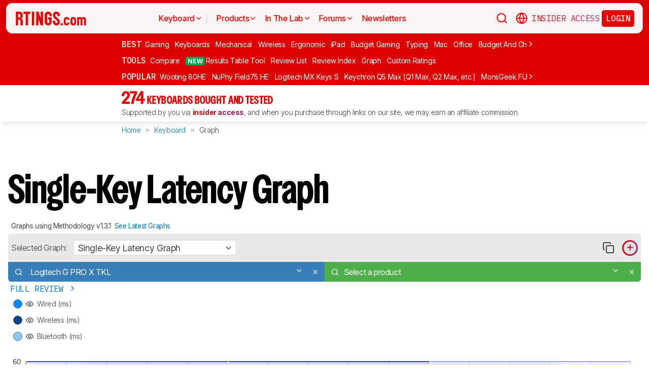

--- FILE ---
content_type: text/html; charset=utf-8
request_url: https://www.rtings.com/keyboard/1-3-1/graph/23182/single-key-latency-graph/logitech-g-pro-x-tkl/42877
body_size: 40295
content:
<!DOCTYPE HTML>
<html lang="en-US">
  <head>
    <meta http-equiv="Content-Type" content="text/html; charset=utf-8"/>
    <title>Keyboard v1.3.1 - Graph Tool - RTINGS.com</title>
    <meta name="viewport" content="width=device-width, initial-scale=1"/>
    <link rel="preconnect" href="https://fonts.gstatic.com" crossorigin>
    <link rel="preload" as="style" href="https://fonts.googleapis.com/css?family=Open+Sans:300,400,600,700,800&display=swap">
    <link rel="stylesheet" href="https://fonts.googleapis.com/css?family=Open+Sans:300,400,600,700,800&display=swap" media="print" onload="this.media='all'">
    <link rel="stylesheet" href="https://fonts.googleapis.com/css2?family=IBM+Plex+Mono:ital,wght@0,100;0,200;0,300;0,400;0,500;0,600;0,700;1,100;1,200;1,300;1,400;1,500;1,600;1,700&family=Inter:ital,opsz,wght@0,14..32,100..900;1,14..32,100..900&display=swap">
    <noscript>
      <link rel="stylesheet" href="https://fonts.googleapis.com/css?family=Open+Sans:300,400,600,700,800&display=swap">
    </noscript>
    <link rel="stylesheet" href="https://i.rtings.com/assets/vite/assets/common-Bt3FexvW.css" media="screen" />
    <link rel="stylesheet" href="https://i.rtings.com/assets/vite/assets/app-DajDWKYW.css" media="screen" />
    <meta name="csrf-param" content="authenticity_token" />
<meta name="csrf-token" content="YjqjGtvMlPC4hoYexp1pvCfTwPAJLkSWWU1ZbpjNImBrU6jWk75FyNt/YgfMyJ2Y3ZA4v9zMht+URIOXzFTLMQ==" />
      <link rel="apple-touch-icon" sizes="57x57" href="https://i.rtings.com/assets/favicon/current/apple-icon-57x57-43c13a786f7341d3e5ae53df2f00f731de0b409c2bf9a1990b27bee5d5398ffd.png">
  <link rel="apple-touch-icon" sizes="60x60" href="https://i.rtings.com/assets/favicon/current/apple-icon-60x60-9d3db90b17217817629f1cce9ccdc789889003c6cf45faf5e5bafa3280917dfb.png">
  <link rel="apple-touch-icon" sizes="72x72" href="https://i.rtings.com/assets/favicon/current/apple-icon-72x72-7a13be278671e00c595f74e5a241ad69b3f5195d2c3cbdefef6395b589712ae6.png">
  <link rel="apple-touch-icon" sizes="76x76" href="https://i.rtings.com/assets/favicon/current/apple-icon-76x76-c7e0f496f313e77720e66626e8d5d035d5fed95893895af6315733dbe39f77f7.png">
  <link rel="apple-touch-icon" sizes="114x114" href="https://i.rtings.com/assets/favicon/current/apple-icon-114x114-5921f3ab37e1522b10fce58aff8fa4b0fbcdb031a1f6a13b87150a0267657ce7.png">
  <link rel="apple-touch-icon" sizes="120x120" href="https://i.rtings.com/assets/favicon/current/apple-icon-120x120-f1edd1c6cde0883218788ae4eeb3d70241e4099823fa620f8f358c7744b7f13a.png">
  <link rel="apple-touch-icon" sizes="144x144" href="https://i.rtings.com/assets/favicon/current/apple-icon-144x144-f71a70e6c021df60d4fe8d3a3cabf78d76bff99d0dfea8b32cf62331ce3aa6e0.png">
  <link rel="apple-touch-icon" sizes="152x152" href="https://i.rtings.com/assets/favicon/current/apple-icon-152x152-7adb9d5208bb87e07244a67e56962eed17952e80a38ffd37927444256634f524.png">
  <link rel="apple-touch-icon" sizes="180x180" href="https://i.rtings.com/assets/favicon/current/apple-icon-180x180-e6b2e1cc8a893ec4b2c197af0fc2a55aedd0ebf63acc9d07184cf114b535814e.png">
  <link rel="icon" type="image/png" sizes="192x192"  href="https://i.rtings.com/assets/favicon/current/android-icon-192x192-2c57e3c2e187fc221f412f51391e49f0b619c4f733a84ffc5ad4a4df85aa1238.png">
  <link rel="icon" type="image/png" sizes="32x32" href="https://i.rtings.com/assets/favicon/current/favicon-32x32-5a80ecb0b3d10a17fb280c3224b7e7a4a0f8d03b724901e162d9025c622e6e5f.png">
  <link rel="icon" type="image/png" sizes="96x96" href="https://i.rtings.com/assets/favicon/current/favicon-96x96-ee89d3e71b4ee064e1ee5bb13c6ea0f017eedc01a33bea8f97fdb468cdf6cfcb.png">
  <link rel="icon" type="image/png" sizes="16x16" href="https://i.rtings.com/assets/favicon/current/favicon-16x16-142bbe3886f094e5d63fbded01a123f6cf7001a99b366eb4f416501c8ea5062c.png">
  <meta name="msapplication-TileImage" content="https://i.rtings.com/assets/favicon/current/ms-icon-144x144-f71a70e6c021df60d4fe8d3a3cabf78d76bff99d0dfea8b32cf62331ce3aa6e0.png">
  <link rel="shortcut icon" href="https://i.rtings.com/assets/favicon/current/favicon-16x16-142bbe3886f094e5d63fbded01a123f6cf7001a99b366eb4f416501c8ea5062c.png">

    <meta property="fb:admins" content="531168133" />
    <meta property="fb:app_id" content="218671251598595" />
    
    

<script async data-domain="rtings.com" src="https://www.rtings.com/js/script.manual.js"></script>
<script>
  var TRACKING_PROPS = {"triggered_paywall":false,"silo_name":"Keyboards","page_type":"CustomPage","group_type":null,"user_type":"Visitor","experiment":null,"meets_consumer_engineer_quota":false,"became_consumer_engineer_session":false}
  var is_in_iframe = false
  try {
    is_in_iframe = window.self !== window.top
  } catch (e) {
    is_in_iframe = true
  }
  if (!is_in_iframe) {
    window.plausible = window.plausible || function() { (window.plausible.q = window.plausible.q || []).push(arguments) }
    let props = {
      'siloName': 'Keyboards',
      'pageType': 'CustomPage',
      'groupType': '',
      'indexStatus': 'None',
      'userType': 'Visitor',
      'triggeredPaywall': false,
      'userIsInsider': false,
      'meetsConsumerEngineerQuota': false,
      'becameConsumerEngineerSession': false,
    }
    props.aggKey = `${props.siloName}/${props.pageType}/${props.indexStatus}/${props.userType}`
    plausible('pageview', {props: props})
  }
</script>

      <meta name="robots" content="noindex, follow"/>
    <meta property="og:title" content="Keyboard v1.3.1 - Graph Tool" />
    <meta property="og:site_name" content="RTINGS.com" />
    <meta property="og:type" content="website" />
    <link rel="search" type="application/opensearchdescription+xml" title="Search RTINGS.com" href="/opensearch.xml">
    <link rel="alternate" type="application/rss+xml" title="RTINGS.com Latest Reviews" href="/latest-rss.xml" >
    <meta property="og:image" content="https://i.rtings.com/images/default-thumbnail.jpg?format=auto" />
      <script>
        window.googlefc = window.googlefc || {};
        window.googlefc.controlledMessagingFunction = function(details) {
          const {url} = details;
          // If the request is for your video CDN, skip CMP warning
          return url.includes('i.rtings.com');
        };
      </script>

      <script async src="https://fundingchoicesmessages.google.com/i/pub-3154552656014103?ers=1"></script><script>(function() {function signalGooglefcPresent() {if (!window.frames['googlefcPresent']) {if (document.body) {const iframe = document.createElement('iframe'); iframe.style = 'width: 0; height: 0; border: none; z-index: -1000; left: -1000px; top: -1000px;'; iframe.style.display = 'none'; iframe.name = 'googlefcPresent'; document.body.appendChild(iframe);} else {setTimeout(signalGooglefcPresent, 0);}}}signalGooglefcPresent();})();</script>
      <script src="https://tagan.adlightning.com/antengo-rtings/op.js" defer></script>
    <script type="application/ld+json">
    {
      "@context": "https://schema.org",
      "@type": "WebSite",
      "url": "https://www.rtings.com/",
      "name": "RTINGS.com",
      "description": "RTINGS.com helps you find the best product for your needs. We purchase our own products and put them under the same test bench so you can easily compare the results. No cherry-picked units sent by brands. No ads. Only real tests.",
      "potentialAction": {
        "@type": "SearchAction",
        "target": "https://rtings.com/search?q={query}",
        "query-input": "required name=query"
      },
      "hasPart": {
        "@type": "WebPageElement",
        "isAccessibleForFree": "False",
        "cssSelector" : ".ld-paywall"
      }
    }
    </script>
    <script type="application/ld+json">
    {
      "@context":"https://schema.org",
      "@type":"Organization",
      "url":"https://www.rtings.com/",
      "name": "RTINGS.com",
      "description": "RTINGS.com helps you find the best product for your needs. We purchase our own products and put them under the same test bench so you can easily compare the results. No cherry-picked units sent by brands. No ads. Only real tests.",
      "email": "feedback@rtings.com",
      "logo": "https://i.rtings.com/images/header-logo.png",
      "founder": {
        "@type": "Person",
        "name": "Cedric Demers",
        "gender": "Male",
        "jobTitle": "President",
        "image": "https://i.rtings.com/images/users/cedric-demers.jpg",
        "sameAs": [
          "https://www.linkedin.com/in/cedric-demers-51aa953/"
        ]
      },
      "foundingDate": "2011-11-23",
      "sameAs": [
        "https://www.youtube.com/user/RtingsTV",
        "https://www.youtube.com/@RTINGScomRD",
        "https://www.youtube.com/@RTINGScomAudio",
        "https://www.facebook.com/rtingsdotcom",
        "https://twitter.com/rtingsdotcom",
        "https://www.instagram.com/rtingsdotcom/",
        "https://en.wikipedia.org/wiki/RTINGS.com"
      ]
    }
    </script>
    <script>
  // RTINGS_CONFIG and PAGE act as interfaces between rails and javascript.
  // RTINGS_CONFIG is used for global configuration (global application state)
  // and has a consisten structure accross all pages.
  // PAGE is unique for every page, it is used for state/configuration local to the page.
  var GLOBALS = {"session":{"current_user":null,"current_country":{"id":"2","name":"us","fullname":"United States","stores":[{"id":"2","urlname":"Amazon.com","type":"AmazonStore"},{"id":"1","urlname":"BestBuy.com","type":"BestBuyStore"},{"id":"5","urlname":"B\u0026H","type":"BhphotovideoStore"},{"id":"15","urlname":"Walmart.com","type":"WalmartStore"},{"id":"16","urlname":"Target.com","type":"TargetStore"},{"id":"12","urlname":"Prioritize Brand Store","type":"BrandStore"}]},"current_store":null,"is_quebec":false,"access_state":{"access_limit":10,"previewed_products":[],"paywall_test_access_limit":null,"paywall_test_previewed_products":[],"access_level":2,"preview_level":2},"experiment_variant":{"google_index":null,"id":null}},"static":{"active_brand_ids":["1","2","3","4","6","7","8","9","10","11","12","13","14","16","17","21","22","23","26","27","28","29","31","32","33","35","38","39","40","41","42","43","44","47","49","50","51","52","54","55","56","57","59","60","62","63","64","66","68","69","70","71","72","73","75","76","79","80","82","83","85","86","87","90","91","92","94","95","96","97","98","99","100","101","102","103","106","108","109","112","113","115","116","117","122","123","128","129","130","131","132","134","135","136","137","139","140","141","142","143","144","145","146","147","148","149","150","151","152","154","155","156","157","158","159","160","161","164","165","166","167","169","170","171","172","173","174","175","176","177","178","179","183","186","187","188","190","192","193","194","195","196","197","198","199","200","201","202","204","205","206","207","209","211","212","213","215","216","217","218","219","220","221","222","223","224","225","226","227","228","229","230","231","232","233","234","235","237","238","239","240","241","242","244","245","246","248","252","254","256","257","259","260","261","262","263","264","265","266","267","268","270","271","273","275","276","277","278","279","280","282","284","285","286","287","288","289","290","292","294","295","296","297","298","300","301","302","304","306","308","309","310","311","315","318","319","321","323","325","328","329","331","332","333","334","336","337","338","339","341","342","343","345","346","347","348","349","352","354","355","356","359","360","362","364","365","366","367","368","369","370","372","373","374","375","376","379","380","381","382","383","384","387","389","391","392","394","395","396","400","401","402","404","405","406","407","408","409","410","413","417","418","422","426","427","428","432","433","434","438","439","440","441","443","444","445","446","447","448","449","450","451","452","453","454","455","456","457","458","460","461","462","463","464","465","466","467","468","469","470","471","472","473","474","475","476","478","479","480","482","483","484","485","486","487","488","489","490","491","492","493","494","495","498","499","501","502","504","505","506","507","508","509","511","512","513","514","515","516","517","518","519","520","521","522","523","524","525","528","531","532","533","534","535","538","539","540","541","542","543","544","553","554","555","556","558","559","560","561","562","563","564","565","566","567","568","574","616","627","655"],"active_global_brand_ids":["451","452","453","454","455","456","457","460","461","470","495","538","539","540","541","542","543","544","553","554","555","556","558","559","560","561","562","563","564","565","566","567","568"],"countries":[{"id":"12","name":"au","fullname":"Australia","stores":[{"id":"17","urlname":"Amazon.com.au","type":"AmazonGlobalStore"},{"id":"12","urlname":"Prioritize Brand Store","type":"BrandStore"}]},{"id":"11","name":"be","fullname":"Belgium","stores":[{"id":"17","urlname":"Amazon.com.be","type":"AmazonGlobalStore"},{"id":"12","urlname":"Prioritize Brand Store","type":"BrandStore"}]},{"id":"9","name":"br","fullname":"Brazil","stores":[{"id":"17","urlname":"Amazon.com.br","type":"AmazonGlobalStore"},{"id":"12","urlname":"Prioritize Brand Store","type":"BrandStore"}]},{"id":"1","name":"ca","fullname":"Canada","stores":[{"id":"3","urlname":"Amazon.ca","type":"AmazonStore"},{"id":"9","urlname":"BestBuy.ca","type":"BestBuyCanadaStore"},{"id":"5","urlname":"B\u0026H","type":"BhphotovideoStore"},{"id":"12","urlname":"Prioritize Brand Store","type":"BrandStore"}]},{"id":"6","name":"fr","fullname":"France","stores":[{"id":"10","urlname":"Amazon.fr","type":"AmazonStore"},{"id":"12","urlname":"Prioritize Brand Store","type":"BrandStore"}]},{"id":"5","name":"de","fullname":"Germany","stores":[{"id":"8","urlname":"Amazon.de","type":"AmazonStore"},{"id":"12","urlname":"Prioritize Brand Store","type":"BrandStore"}]},{"id":"8","name":"zz","fullname":"Global","stores":[{"id":"2","urlname":"Amazon","type":"AmazonStore"},{"id":"12","urlname":"Prioritize Brand Store","type":"BrandStore"}]},{"id":"10","name":"in","fullname":"India","stores":[{"id":"17","urlname":"Amazon.in","type":"AmazonGlobalStore"},{"id":"12","urlname":"Prioritize Brand Store","type":"BrandStore"}]},{"id":"20","name":"ie","fullname":"Ireland","stores":[{"id":"17","urlname":"Amazon.ie","type":"AmazonGlobalStore"},{"id":"12","urlname":"Prioritize Brand Store","type":"BrandStore"}]},{"id":"4","name":"it","fullname":"Italy","stores":[{"id":"7","urlname":"Amazon.it","type":"AmazonStore"},{"id":"12","urlname":"Prioritize Brand Store","type":"BrandStore"}]},{"id":"14","name":"jp","fullname":"Japan","stores":[{"id":"17","urlname":"Amazon.co.jp","type":"AmazonGlobalStore"},{"id":"12","urlname":"Prioritize Brand Store","type":"BrandStore"}]},{"id":"13","name":"nl","fullname":"Netherlands","stores":[{"id":"17","urlname":"Amazon.nl","type":"AmazonGlobalStore"},{"id":"12","urlname":"Prioritize Brand Store","type":"BrandStore"}]},{"id":"16","name":"pl","fullname":"Poland","stores":[{"id":"17","urlname":"Amazon.pl","type":"AmazonGlobalStore"},{"id":"12","urlname":"Prioritize Brand Store","type":"BrandStore"}]},{"id":"19","name":"sa","fullname":"Saudi Arabia","stores":[{"id":"17","urlname":"Amazon.sa","type":"AmazonGlobalStore"},{"id":"12","urlname":"Prioritize Brand Store","type":"BrandStore"}]},{"id":"15","name":"sg","fullname":"Singapore","stores":[{"id":"17","urlname":"Amazon.sg","type":"AmazonGlobalStore"},{"id":"12","urlname":"Prioritize Brand Store","type":"BrandStore"}]},{"id":"7","name":"es","fullname":"Spain","stores":[{"id":"11","urlname":"Amazon.es","type":"AmazonStore"},{"id":"12","urlname":"Prioritize Brand Store","type":"BrandStore"}]},{"id":"17","name":"se","fullname":"Sweden","stores":[{"id":"17","urlname":"Amazon.se","type":"AmazonGlobalStore"},{"id":"12","urlname":"Prioritize Brand Store","type":"BrandStore"}]},{"id":"18","name":"ae","fullname":"United Arab Emirates","stores":[{"id":"17","urlname":"Amazon.ae","type":"AmazonGlobalStore"},{"id":"12","urlname":"Prioritize Brand Store","type":"BrandStore"}]},{"id":"3","name":"uk","fullname":"United Kingdom","stores":[{"id":"4","urlname":"Amazon.co.uk","type":"AmazonStore"},{"id":"12","urlname":"Prioritize Brand Store","type":"BrandStore"}]},{"id":"2","name":"us","fullname":"United States","stores":[{"id":"2","urlname":"Amazon.com","type":"AmazonStore"},{"id":"1","urlname":"BestBuy.com","type":"BestBuyStore"},{"id":"5","urlname":"B\u0026H","type":"BhphotovideoStore"},{"id":"15","urlname":"Walmart.com","type":"WalmartStore"},{"id":"16","urlname":"Target.com","type":"TargetStore"},{"id":"12","urlname":"Prioritize Brand Store","type":"BrandStore"}]}],"discussion_kinds":[{"key":"discussion","label":"Discussion"},{"key":"recommendation","label":"Recommendation"},{"key":"silo","label":"Product Category"},{"key":"product","label":"Product"},{"key":"article","label":"Article"},{"key":"sbs","label":"Comparison"},{"key":"deal","label":"Deal"}],"silo_categories":[{"id":1,"category":"computer","name":"Computers","singular_name":"Computer","url_part":"computer","created_at":"2024-09-05T16:53:30.212-04:00","updated_at":"2024-09-05T16:53:30.212-04:00","display_name":"Computers","silo_list_sentence":"Monitors, Mice, Keyboards, Printers, Routers, VPNs, Keyboard Switches, and Laptops","silo_list_urls":["monitor","mouse","keyboard","printer","router","vpn","keyboard-switch","laptop"],"silos_url_part":"monitor~mouse~keyboard~printer~router~vpn~keyboard-switch~laptop","is_upcoming":false},{"id":2,"category":"home_entertainment","name":"Home Entertainment","singular_name":"Home Entertainment","url_part":"home-entertainment","created_at":"2024-09-05T16:53:30.479-04:00","updated_at":"2024-09-05T16:53:30.479-04:00","display_name":"Home Entertainment","silo_list_sentence":"TVs, Soundbars, and Projectors","silo_list_urls":["tv","soundbar","projector"],"silos_url_part":"tv~soundbar~projector","is_upcoming":false},{"id":3,"category":"audio","name":"Audio","singular_name":"Audio","url_part":"audio","created_at":"2024-09-05T16:53:30.533-04:00","updated_at":"2024-09-05T16:53:30.533-04:00","display_name":"Audio","silo_list_sentence":"Headphones and Speakers","silo_list_urls":["headphones","speaker"],"silos_url_part":"headphones~speaker","is_upcoming":false},{"id":4,"category":"home","name":"Home","singular_name":"Home","url_part":"home","created_at":"2024-09-05T16:53:30.579-04:00","updated_at":"2024-09-05T16:53:30.579-04:00","display_name":"Home","silo_list_sentence":"Vacuums, Robot Vacuums, Dehumidifiers, Air Conditioners, Mattresses, Humidifiers, and Air Purifiers","silo_list_urls":["vacuum","robot-vacuum","dehumidifier","air-conditioner","mattress","humidifier","air-purifier"],"silos_url_part":"vacuum~robot-vacuum~dehumidifier~air-conditioner~mattress~humidifier~air-purifier","is_upcoming":false},{"id":5,"category":"photo_video","name":"Photo \u0026 Video","singular_name":"Photo \u0026 Video","url_part":"photo-video","created_at":"2024-09-05T16:53:30.645-04:00","updated_at":"2024-09-05T16:53:30.645-04:00","display_name":"Photo \u0026 Video","silo_list_sentence":"Cameras","silo_list_urls":["camera"],"silos_url_part":"camera","is_upcoming":false},{"id":6,"category":"kitchen","name":"Kitchen","singular_name":"Kitchen","url_part":"kitchen","created_at":"2024-09-05T16:53:30.696-04:00","updated_at":"2024-09-05T16:53:30.696-04:00","display_name":"Kitchen","silo_list_sentence":"Toasters, Air Fryers, Blenders, Microwaves, Refrigerators, and Toaster Ovens","silo_list_urls":["toaster","air-fryer","blender","microwave","refrigerator","toaster-oven"],"silos_url_part":"toaster~air-fryer~blender~microwave~refrigerator~toaster-oven","is_upcoming":false},{"id":8,"category":"shoes","name":"Shoes","singular_name":"Shoe","url_part":"shoes","created_at":"2024-10-07T14:56:42.034-04:00","updated_at":"2024-10-07T14:56:42.034-04:00","display_name":"Shoes","silo_list_sentence":"Running Shoes","silo_list_urls":["running-shoes"],"silos_url_part":"running-shoes","is_upcoming":false}],"upcoming_silo_categories":[],"mailinglists":[{"name":"The Essential","mailchimp_id":"adc07ee747","last_published_newsletter_url":null,"id":"13","description":"Updates featuring the latest company news, reviews, and deals."},{"name":"RTINGS Deals","mailchimp_id":"bdc8b30639","last_published_newsletter_url":null,"id":"14","description":"Handpicked deals on top-rated products."},{"name":"R\u0026D Newsletter","mailchimp_id":"27de2b2ebd","last_published_newsletter_url":"https://us16.campaign-archive.com/?u=4a6a0a7b94aee3af822d1dd10\u0026id=179dcdf2f4","id":"15","description":"Dive into our testing processes and findings."},{"name":"Computer","mailchimp_id":"16253c35e8","last_published_newsletter_url":"https://mailchi.mp/rtings.com/new-popular-this-week-6509602-46qvycs76e","id":"16","description":"Monitors, Mice, Keyboards, Printers, Routers, VPNs, Keyboard Switches, and Laptops."},{"name":"Home Entertainment","mailchimp_id":"3a4f7d0c14","last_published_newsletter_url":"https://mailchi.mp/rtings.com/new-popular-this-week-6509530-8tsjqqzztu-v1eqw3kdak-hix36r28eo","id":"17","description":"TVs, Soundbars, and Projectors."},{"name":"Audio","mailchimp_id":"e1031511c4","last_published_newsletter_url":"https://mailchi.mp/rtings.com/new-popular-this-week-6509602-46qvycs76e-6509688","id":"18","description":"Headphones and Speakers."},{"name":"Home","mailchimp_id":"cbbbd40e27","last_published_newsletter_url":"https://us16.campaign-archive.com/?u=4a6a0a7b94aee3af822d1dd10\u0026id=1a460dc659","id":"19","description":"Vacuums, Robot Vacuums, Dehumidifiers, Air Conditioners, Mattresses, Humidifiers, and Air Purifiers."},{"name":"Photo \u0026 Video","mailchimp_id":"d6a055d9ad","last_published_newsletter_url":null,"id":"20","description":"Cameras."},{"name":"Kitchen","mailchimp_id":"68ed932962","last_published_newsletter_url":"https://us16.campaign-archive.com/?u=4a6a0a7b94aee3af822d1dd10\u0026id=3f6bc9af95","id":"21","description":"Toasters, Air Fryers, Blenders, Microwaves, Refrigerators, and Toaster Ovens."},{"name":"Shoe","mailchimp_id":"e43bedbd9c","last_published_newsletter_url":null,"id":"22","description":"Running Shoes."}],"deal_event_name":"","upcoming_silos":[],"silo":{"name":"Keyboards","singular_name":"Keyboard","long_name":"Keyboards","name_in_sentence":"keyboards","url_part":"keyboard","has_paywall":true,"first_published_at":"2020-01-20T09:13:25.000-05:00","background_image":"https://i.rtings.com/assets/products/CZl2WyZy/razer-huntsman-v3-pro-mini-tkl/in-test-large.jpg","background_image_on_landing":true,"background_image_order":3,"id":"19","paywall_test":false,"test_bench":{"name":"1.4.3","is_recent":true,"url_part":"1-4-3","id":"220"},"test_benches":[{"major":false,"is_recent":true,"id":"220"},{"major":false,"is_recent":true,"id":"206"},{"major":false,"is_recent":true,"id":"200"},{"major":false,"is_recent":true,"id":"188"},{"major":false,"is_recent":true,"id":"152"},{"major":false,"is_recent":false,"id":"134"},{"major":false,"is_recent":false,"id":"126"},{"major":false,"is_recent":false,"id":"123"},{"major":false,"is_recent":false,"id":"85"},{"major":false,"is_recent":false,"id":"25"}],"latest_test_bench_id":"220","reviews_count":274,"silo_group":"computer"},"company_silo":{"name":"Company","singular_name":"Company","long_name":"Company","name_in_sentence":"company","url_part":"company","has_paywall":false,"first_published_at":null,"background_image":"https://i.rtings.com/assets/pages/mbBA9aUB/office-new-bg-medium.jpg","background_image_on_landing":true,"background_image_order":0,"test_bench":null,"id":"2"},"silos":[{"name":"TVs","singular_name":"TV","long_name":"Televisions","name_in_sentence":"TVs","url_part":"tv","has_paywall":false,"first_published_at":"2011-11-22T19:00:00.000-05:00","background_image":"https://i.rtings.com/assets/products/SyD1JmRZ/lg-g5-oled/in-test-medium.jpg","background_image_on_landing":true,"background_image_order":5,"tool_pages":[{"title":"TV Review List","url":"/tv/reviews","img":"https://i.rtings.com/images/tools-reviews-list-3.png?format=auto","subtitle":"Full dynamic list of all TV reviews","short_title":"Review List","in_navbar_order":5,"in_tools_page":true,"in_navbar":true},{"title":"Review Index","url":"/tv/index","img":"https://i.rtings.com/images/tools-reviews-index.png?format=auto","subtitle":"Alphabetical index of all TV reviews","short_title":"Review Index","in_navbar_order":6,"in_tools_page":true,"in_navbar":true},{"title":"Compare TVs","url":"/tv/tools/compare","img":"https://i.rtings.com/images/tools-compare-2.jpg?format=auto","subtitle":"Having trouble deciding between two TVs? This tool will clearly show you the differences","short_title":"Compare","in_navbar_order":1,"in_tools_page":true,"in_navbar":true},{"title":"What TV Size Should I Buy?","url":"/tv/reviews/by-size/size-to-distance-relationship","img":"https://i.rtings.com/images/tools-tv-size-chart-2.jpg?format=auto","subtitle":"Not sure how big of a TV you should buy? This helpful tool will make it clear to you","short_title":"Size to Distance","in_navbar_order":2,"in_tools_page":true,"in_navbar":true},{"title":"Results Table Tool","url":"/tv/tools/table","img":"https://i.rtings.com/images/tools-table-2.jpg?format=auto","subtitle":"Use our results table to filter, sort, and compare TVs across the metrics that matter most to you","short_title":"Results Table Tool","in_navbar_order":4,"in_tools_page":true,"in_navbar":true},{"title":"Graph Tool","url":"/tv/graph","img":"https://i.rtings.com/images/tools-graph.jpg?format=auto","subtitle":"Compare graphs from our TV test results in order to make a clearer and more informed decision","short_title":"Graph","in_navbar_order":7,"in_tools_page":true,"in_navbar":true},{"title":"Recommendation Tool","url":"/tv/tools/recommendation","img":"https://i.rtings.com/images/tools-tv-recommendation-2.jpg?format=auto","subtitle":"Use our detailed data to filter, sort and find the perfect TV for your needs","short_title":"Recommendation","in_navbar_order":8,"in_tools_page":true,"in_navbar":true},{"title":"Custom TV Ratings","url":"/user/ratings","img":"https://i.rtings.com/images/tools-custom-rating.jpg?format=auto","subtitle":"Create or edit custom TV ratings, your custom ratings will be present on the table tool and other pages","short_title":"Custom Ratings","in_navbar_order":9,"in_tools_page":true,"in_navbar":true}],"reviews_in_progress_count":2,"review_count":515,"vote_days_left":31,"id":"1","test_bench":{"name":"2.1","description":"Motion cadence","silo_id":1,"created_at":"2025-09-09T15:13:20.000-04:00","updated_at":"2026-01-16T12:33:22.000-05:00","has_review_image":true,"preferred_score_set_id":35594,"replaces_id":197,"test_bench_page_id":15085,"tester_review_days":8.0,"writer_review_days":1.5,"tester_retest_days":0.4,"photographer_review_days":0.25,"retest_batch_size":23,"retest_message":"We added text to the new \u003ca href=\"#test_36111\"\u003eMicro-Judder\u003c/a\u003e section and refreshed the text in the updated \u003ca href=\"#test_207\"\u003eJudder\u003c/a\u003e and \u003ca href=\"#test_1924\"\u003eResponse Time Stutter\u003c/a\u003e sections after converting the review to \u003ca href=\"/tv/tests/changelogs/2-1\"\u003eTV 2.1\u003c/a\u003e.","use_manual_inline":false,"major":false,"id":"210"},"silo_group":"home-entertainment"},{"name":"Headphones","singular_name":"Headphones","long_name":"Headphones","name_in_sentence":"headphones","url_part":"headphones","has_paywall":true,"first_published_at":"2016-02-26T00:00:00.000-05:00","background_image":"https://i.rtings.com/assets/products/CSvxRX7C/sony-wh-1000xm6/in-test-medium.jpg","background_image_on_landing":true,"background_image_order":1,"tool_pages":[{"title":"Headphones Review List","url":"/headphones/reviews","img":"https://i.rtings.com/images/tools-reviews-list-3.png?format=auto","subtitle":"Full dynamic list of all headphones reviews","short_title":"Review List","in_navbar_order":5,"in_tools_page":true,"in_navbar":true},{"title":"Review Index","url":"/headphones/index","img":"https://i.rtings.com/images/tools-reviews-index.png?format=auto","subtitle":"Alphabetical index of all headphones reviews","short_title":"Review Index","in_navbar_order":6,"in_tools_page":true,"in_navbar":true},{"title":"Compare Headphones","url":"/headphones/tools/compare","img":"https://i.rtings.com/images/tools-compare-2.jpg?format=auto","subtitle":"Having trouble deciding between two headphones? This tool will clearly show you the differences","short_title":"Compare","in_navbar_order":1,"in_tools_page":true,"in_navbar":true},{"title":"Results Table Tool","url":"/headphones/tools/table","img":"https://i.rtings.com/images/tools-table-2.jpg?format=auto","subtitle":"Use our results table to filter, sort, and compare headphones across the metrics that matter most to you","short_title":"Results Table Tool","in_navbar_order":4,"in_tools_page":true,"in_navbar":true},{"title":"Graph Tool","url":"/headphones/graph","img":"https://i.rtings.com/images/tools-graph.jpg?format=auto","subtitle":"Compare graphs from our headphones test results in order to make a clearer and more informed decision","short_title":"Graph","in_navbar_order":7,"in_tools_page":true,"in_navbar":true},{"title":"Custom headphones Ratings","url":"/user/ratings","img":"https://i.rtings.com/images/tools-custom-rating.jpg?format=auto","subtitle":"Create or edit custom headphones ratings, your custom ratings will be present on the table tool and other pages","short_title":"Custom Ratings","in_navbar_order":9,"in_tools_page":true,"in_navbar":true}],"reviews_in_progress_count":10,"review_count":856,"vote_days_left":54,"id":"3","test_bench":{"name":"2.0","description":"Improvement to sound tests","silo_id":3,"created_at":"2024-11-11T14:11:19.000-05:00","updated_at":"2026-01-09T14:37:49.000-05:00","has_review_image":true,"preferred_score_set_id":32781,"replaces_id":165,"test_bench_page_id":13117,"tester_review_days":3.5,"writer_review_days":1.0,"tester_retest_days":0.25,"photographer_review_days":0.25,"retest_batch_size":14,"retest_message":"We've converted this review to Test Bench 2.0, which updates our \u003ca href=\"#test_321\"\u003esound tests\u003c/a\u003e and adds performance usages. You can read more about this in our \u003ca href=\"/headphones/tests/changelogs/2-0\"\u003echangelog\u003c/a\u003e.","use_manual_inline":true,"major":false,"id":"183"},"silo_group":"audio"},{"name":"Monitors","singular_name":"Monitor","long_name":"Monitors","name_in_sentence":"monitors","url_part":"monitor","has_paywall":false,"first_published_at":"2017-10-12T11:21:00.000-04:00","background_image":"https://i.rtings.com/assets/products/D02yTNG2/samsung-odyssey-neo-g7-s32bg75/in-test-medium.jpg","background_image_on_landing":false,"background_image_order":5,"tool_pages":[{"title":"Monitor Review List","url":"/monitor/reviews","img":"https://i.rtings.com/images/tools-reviews-list-3.png?format=auto","subtitle":"Full dynamic list of all monitor reviews","short_title":"Review List","in_navbar_order":5,"in_tools_page":true,"in_navbar":true},{"title":"Review Index","url":"/monitor/index","img":"https://i.rtings.com/images/tools-reviews-index.png?format=auto","subtitle":"Alphabetical index of all monitor reviews","short_title":"Review Index","in_navbar_order":6,"in_tools_page":true,"in_navbar":true},{"title":"Compare Monitors","url":"/monitor/tools/compare","img":"https://i.rtings.com/images/tools-compare-2.jpg?format=auto","subtitle":"Having trouble deciding between two monitors? This tool will clearly show you the differences","short_title":"Compare","in_navbar_order":1,"in_tools_page":true,"in_navbar":true},{"title":"Results Table Tool","url":"/monitor/tools/table","img":"https://i.rtings.com/images/tools-table-2.jpg?format=auto","subtitle":"Use our results table to filter, sort, and compare monitors across the metrics that matter most to you","short_title":"Results Table Tool","in_navbar_order":4,"in_tools_page":true,"in_navbar":true},{"title":"Graph Tool","url":"/monitor/graph","img":"https://i.rtings.com/images/tools-graph.jpg?format=auto","subtitle":"Compare graphs from our monitor test results in order to make a clearer and more informed decision","short_title":"Graph","in_navbar_order":7,"in_tools_page":true,"in_navbar":true},{"title":"Custom monitor Ratings","url":"/user/ratings","img":"https://i.rtings.com/images/tools-custom-rating.jpg?format=auto","subtitle":"Create or edit custom monitor ratings, your custom ratings will be present on the table tool and other pages","short_title":"Custom Ratings","in_navbar_order":9,"in_tools_page":true,"in_navbar":true}],"reviews_in_progress_count":3,"review_count":377,"vote_days_left":46,"id":"5","test_bench":{"name":"2.1.1","description":"Removal of Vertical Viewing Angle","silo_id":5,"created_at":"2025-11-05T08:33:20.000-05:00","updated_at":"2025-12-19T11:52:32.000-05:00","has_review_image":true,"preferred_score_set_id":36657,"replaces_id":190,"test_bench_page_id":15470,"tester_review_days":5.0,"writer_review_days":1.0,"tester_retest_days":0.01,"photographer_review_days":0.25,"retest_batch_size":70,"retest_message":"We've converted this review to \u003ca href=\"/monitor/tests/changelogs/2-1-1\"\u003eTest Bench 2.1.1\u003c/a\u003e. We removed the Vertical Viewing Angle test.","use_manual_inline":false,"major":false,"id":"221"},"silo_group":"computer"},{"name":"Soundbars","singular_name":"Soundbar","long_name":"Soundbars","name_in_sentence":"soundbars","url_part":"soundbar","has_paywall":true,"first_published_at":"2019-09-30T09:00:00.000-04:00","background_image":"https://i.rtings.com/assets/products/nogP9Lbf/samsung-hw-q990b/in-test-medium.jpg","background_image_on_landing":false,"background_image_order":5,"tool_pages":[{"title":"Soundbar Review List","url":"/soundbar/reviews","img":"https://i.rtings.com/images/tools-reviews-list-3.png?format=auto","subtitle":"Full dynamic list of all soundbar reviews","short_title":"Review List","in_navbar_order":5,"in_tools_page":true,"in_navbar":true},{"title":"Review Index","url":"/soundbar/index","img":"https://i.rtings.com/images/tools-reviews-index.png?format=auto","subtitle":"Alphabetical index of all soundbar reviews","short_title":"Review Index","in_navbar_order":6,"in_tools_page":true,"in_navbar":true},{"title":"Compare Soundbars","url":"/soundbar/tools/compare","img":"https://i.rtings.com/images/tools-compare-2.jpg?format=auto","subtitle":"Having trouble deciding between two soundbars? This tool will clearly show you the differences","short_title":"Compare","in_navbar_order":1,"in_tools_page":true,"in_navbar":true},{"title":"Results Table Tool","url":"/soundbar/tools/table","img":"https://i.rtings.com/images/tools-table-2.jpg?format=auto","subtitle":"Use our results table to filter, sort, and compare soundbars across the metrics that matter most to you","short_title":"Results Table Tool","in_navbar_order":4,"in_tools_page":true,"in_navbar":true},{"title":"Graph Tool","url":"/soundbar/graph","img":"https://i.rtings.com/images/tools-graph.jpg?format=auto","subtitle":"Compare graphs from our soundbar test results in order to make a clearer and more informed decision","short_title":"Graph","in_navbar_order":7,"in_tools_page":true,"in_navbar":true},{"title":"Custom soundbar Ratings","url":"/user/ratings","img":"https://i.rtings.com/images/tools-custom-rating.jpg?format=auto","subtitle":"Create or edit custom soundbar ratings, your custom ratings will be present on the table tool and other pages","short_title":"Custom Ratings","in_navbar_order":9,"in_tools_page":true,"in_navbar":true}],"reviews_in_progress_count":5,"review_count":234,"vote_days_left":31,"id":"6","test_bench":{"name":"1.3","description":"Stereo and latency improvements","silo_id":6,"created_at":"2023-05-08T14:38:03.000-04:00","updated_at":"2026-01-06T16:03:12.000-05:00","has_review_image":true,"preferred_score_set_id":24390,"replaces_id":125,"test_bench_page_id":9868,"tester_review_days":3.0,"writer_review_days":1.0,"tester_retest_days":0.66,"photographer_review_days":0.25,"retest_batch_size":1,"retest_message":"We've converted this review to Test Bench Update 1.3. If applicable, we've retested stereo sound based on the manufacturer's recommendations. Additionally, we've expanded our audio latency tests to the following boxes: \u003ca href= \"#test_22193\"\u003eAudio Latency: ARC\u003c/a\u003e, \u003ca href= \"#test_7090\"\u003eAudio Latency: HDMI In\u003c/a\u003e, and \u003ca href= \"#test_22194\"\u003eAudio Latency: Optical\u003c/a\u003e. You can see the full changelog \u003ca href=\"/soundbar/tests/changelogs/1-3\"\u003ehere\u003c/a\u003e.","use_manual_inline":false,"major":false,"id":"133"},"silo_group":"home-entertainment"},{"name":"Mice","singular_name":"Mouse","long_name":"Mice","name_in_sentence":"mice","url_part":"mouse","has_paywall":true,"first_published_at":"2019-12-11T08:55:12.000-05:00","background_image":"https://i.rtings.com/assets/products/fgMRIl7W/razer-viper-v2-pro/in-test-medium.jpg","background_image_on_landing":true,"background_image_order":5,"tool_pages":[{"title":"Mouse Review List","url":"/mouse/reviews","img":"https://i.rtings.com/images/tools-reviews-list-3.png?format=auto","subtitle":"Full dynamic list of all mouse reviews","short_title":"Review List","in_navbar_order":5,"in_tools_page":true,"in_navbar":true},{"title":"Review Index","url":"/mouse/index","img":"https://i.rtings.com/images/tools-reviews-index.png?format=auto","subtitle":"Alphabetical index of all mouse reviews","short_title":"Review Index","in_navbar_order":6,"in_tools_page":true,"in_navbar":true},{"title":"Compare Mice","url":"/mouse/tools/compare","img":"https://i.rtings.com/images/tools-compare-2.jpg?format=auto","subtitle":"Having trouble deciding between two mice? This tool will clearly show you the differences","short_title":"Compare","in_navbar_order":1,"in_tools_page":true,"in_navbar":true},{"title":"Results Table Tool","url":"/mouse/tools/table","img":"https://i.rtings.com/images/tools-table-2.jpg?format=auto","subtitle":"Use our results table to filter, sort, and compare mice across the metrics that matter most to you","short_title":"Results Table Tool","in_navbar_order":4,"in_tools_page":true,"in_navbar":true},{"title":"3D shape compare tool","url":"/mouse/tools/3d-model-shape-compare","img":"https://i.rtings.com/images/tools-compare-3d.jpg?format=auto","subtitle":"Compare the shape of mice","short_title":"3D Compare","in_navbar_order":3,"in_tools_page":true,"in_navbar":true},{"title":"Graph Tool","url":"/mouse/graph","img":"https://i.rtings.com/images/tools-graph.jpg?format=auto","subtitle":"Compare graphs from our mouse test results in order to make a clearer and more informed decision","short_title":"Graph","in_navbar_order":7,"in_tools_page":true,"in_navbar":true},{"title":"Custom mouse Ratings","url":"/user/ratings","img":"https://i.rtings.com/images/tools-custom-rating.jpg?format=auto","subtitle":"Create or edit custom mouse ratings, your custom ratings will be present on the table tool and other pages","short_title":"Custom Ratings","in_navbar_order":9,"in_tools_page":true,"in_navbar":true}],"reviews_in_progress_count":7,"review_count":382,"vote_days_left":46,"id":"18","test_bench":{"name":"1.5.1","description":"Streamlining Review Presentation","silo_id":18,"created_at":"2025-06-17T17:21:52.000-04:00","updated_at":"2025-12-15T09:46:35.000-05:00","has_review_image":true,"preferred_score_set_id":34191,"replaces_id":146,"test_bench_page_id":14432,"tester_review_days":2.0,"writer_review_days":1.0,"tester_retest_days":0.0068,"photographer_review_days":0.25,"retest_batch_size":5,"retest_message":"We've converted this review to Test Bench 1.5.1. This update removes less relevant or redundant elements, including several videos. We've also adjusted our \u003ca href=\"#test_14451\"\u003eSensor Latency\u003c/a\u003e testing, resulting in minor score changes. See our full \u003ca href=\"/mouse/tests/changelogs/1-5-1\"\u003e1.5.1 changelog\u003c/a\u003e for details.","use_manual_inline":false,"major":false,"id":"199"},"silo_group":"computer"},{"name":"Keyboards","singular_name":"Keyboard","long_name":"Keyboards","name_in_sentence":"keyboards","url_part":"keyboard","has_paywall":true,"first_published_at":"2020-01-20T09:13:25.000-05:00","background_image":"https://i.rtings.com/assets/products/CZl2WyZy/razer-huntsman-v3-pro-mini-tkl/in-test-large.jpg","background_image_on_landing":true,"background_image_order":3,"tool_pages":[{"title":"Keyboard Review List","url":"/keyboard/reviews","img":"https://i.rtings.com/images/tools-reviews-list-3.png?format=auto","subtitle":"Full dynamic list of all keyboard reviews","short_title":"Review List","in_navbar_order":5,"in_tools_page":true,"in_navbar":true},{"title":"Review Index","url":"/keyboard/index","img":"https://i.rtings.com/images/tools-reviews-index.png?format=auto","subtitle":"Alphabetical index of all keyboard reviews","short_title":"Review Index","in_navbar_order":6,"in_tools_page":true,"in_navbar":true},{"title":"Compare Keyboards","url":"/keyboard/tools/compare","img":"https://i.rtings.com/images/tools-compare-2.jpg?format=auto","subtitle":"Having trouble deciding between two keyboards? This tool will clearly show you the differences","short_title":"Compare","in_navbar_order":1,"in_tools_page":true,"in_navbar":true},{"title":"Results Table Tool","url":"/keyboard/tools/table","img":"https://i.rtings.com/images/tools-table-2.jpg?format=auto","subtitle":"Use our results table to filter, sort, and compare keyboards across the metrics that matter most to you","short_title":"Results Table Tool","in_navbar_order":4,"in_tools_page":true,"in_navbar":true},{"title":"Graph Tool","url":"/keyboard/graph","img":"https://i.rtings.com/images/tools-graph.jpg?format=auto","subtitle":"Compare graphs from our keyboard test results in order to make a clearer and more informed decision","short_title":"Graph","in_navbar_order":7,"in_tools_page":true,"in_navbar":true},{"title":"Custom keyboard Ratings","url":"/user/ratings","img":"https://i.rtings.com/images/tools-custom-rating.jpg?format=auto","subtitle":"Create or edit custom keyboard ratings, your custom ratings will be present on the table tool and other pages","short_title":"Custom Ratings","in_navbar_order":9,"in_tools_page":true,"in_navbar":true}],"reviews_in_progress_count":8,"review_count":274,"vote_days_left":46,"id":"19","test_bench":{"name":"1.4.3","description":"Additional data points for Keystroke Terms \u0026 Actuation Graph","silo_id":19,"created_at":"2025-11-04T09:38:38.000-05:00","updated_at":"2026-01-14T10:51:12.000-05:00","has_review_image":true,"preferred_score_set_id":36632,"replaces_id":206,"test_bench_page_id":15461,"tester_review_days":2.0,"writer_review_days":1.0,"tester_retest_days":0.01,"photographer_review_days":0.0,"retest_batch_size":34,"retest_message":"Our Test Bench 1.4.3 update adds clearer terminology and new measurements to our \u003ca href=\"#test_3377\"\u003eKeystrokes\u003c/a\u003e test group. For more details, see the \u003ca href=\"/keyboard/tests/changelogs/1-4-3\"\u003efull changelog\u003c/a\u003e.","use_manual_inline":false,"major":false,"id":"220"},"silo_group":"computer"},{"name":"Printers","singular_name":"Printer","long_name":"Printers","name_in_sentence":"printers","url_part":"printer","has_paywall":true,"first_published_at":"2020-05-11T11:59:21.000-04:00","background_image":"https://i.rtings.com/assets/products/O4f4rCvy/canon-pixma-mg3620/in-test-medium.jpg","background_image_on_landing":true,"background_image_order":5,"tool_pages":[{"title":"Printer Review List","url":"/printer/reviews","img":"https://i.rtings.com/images/tools-reviews-list-3.png?format=auto","subtitle":"Full dynamic list of all printer reviews","short_title":"Review List","in_navbar_order":5,"in_tools_page":true,"in_navbar":true},{"title":"Review Index","url":"/printer/index","img":"https://i.rtings.com/images/tools-reviews-index.png?format=auto","subtitle":"Alphabetical index of all printer reviews","short_title":"Review Index","in_navbar_order":6,"in_tools_page":true,"in_navbar":true},{"title":"Compare Printers","url":"/printer/tools/compare","img":"https://i.rtings.com/images/tools-compare-2.jpg?format=auto","subtitle":"Having trouble deciding between two printers? This tool will clearly show you the differences","short_title":"Compare","in_navbar_order":1,"in_tools_page":true,"in_navbar":true},{"title":"Results Table Tool","url":"/printer/tools/table","img":"https://i.rtings.com/images/tools-table-2.jpg?format=auto","subtitle":"Use our results table to filter, sort, and compare printers across the metrics that matter most to you","short_title":"Results Table Tool","in_navbar_order":4,"in_tools_page":true,"in_navbar":true},{"title":"Graph Tool","url":"/printer/graph","img":"https://i.rtings.com/images/tools-graph.jpg?format=auto","subtitle":"Compare graphs from our printer test results in order to make a clearer and more informed decision","short_title":"Graph","in_navbar_order":7,"in_tools_page":true,"in_navbar":true},{"title":"Custom printer Ratings","url":"/user/ratings","img":"https://i.rtings.com/images/tools-custom-rating.jpg?format=auto","subtitle":"Create or edit custom printer ratings, your custom ratings will be present on the table tool and other pages","short_title":"Custom Ratings","in_navbar_order":9,"in_tools_page":true,"in_navbar":true}],"reviews_in_progress_count":3,"review_count":175,"vote_days_left":46,"id":"11","test_bench":{"name":"1.3","description":"Usage Scores Overhaul \u0026 Clogging Issues Indicator","silo_id":11,"created_at":"2025-10-20T15:03:00.000-04:00","updated_at":"2026-01-09T13:17:15.000-05:00","has_review_image":true,"preferred_score_set_id":36340,"replaces_id":106,"test_bench_page_id":15322,"tester_review_days":1.5,"writer_review_days":1.0,"tester_retest_days":0.025,"photographer_review_days":0.0,"retest_batch_size":7,"retest_message":"We've updated the review to Test Bench 1.3, which adds a number of test boxes including \u003ca href= \"#test_38189\"\u003eRisk of Clogging\u003c/a\u003e and \u003ca href= \"#test_38150\"\u003eEase of Unclogging\u003c/a\u003e. We also updated the Usage and Performance boxes at the top of the review to better integrate the new aspects covered. See the \u003ca href=\"/printer/tests/changelogs/1-3\"\u003echangelog\u003c/a\u003e.","use_manual_inline":false,"major":false,"id":"215"},"silo_group":"computer"},{"name":"Robot Vacuums","singular_name":"Robot Vacuum","long_name":"Robot Vacuums","name_in_sentence":"robot vacuums","url_part":"robot-vacuum","has_paywall":true,"first_published_at":"2020-07-06T08:23:50.000-04:00","background_image":"https://i.rtings.com/assets/products/jMXYLkRZ/roborock-s8-pro-ultra/in-test-medium.jpg","background_image_on_landing":true,"background_image_order":null,"tool_pages":[{"title":"Robot Vacuum Review List","url":"/robot-vacuum/reviews","img":"https://i.rtings.com/images/tools-reviews-list-3.png?format=auto","subtitle":"Full dynamic list of all robot vacuum reviews","short_title":"Review List","in_navbar_order":5,"in_tools_page":true,"in_navbar":true},{"title":"Review Index","url":"/robot-vacuum/index","img":"https://i.rtings.com/images/tools-reviews-index.png?format=auto","subtitle":"Alphabetical index of all robot vacuum reviews","short_title":"Review Index","in_navbar_order":6,"in_tools_page":true,"in_navbar":true},{"title":"Compare Robot Vacuums","url":"/robot-vacuum/tools/compare","img":"https://i.rtings.com/images/tools-compare-2.jpg?format=auto","subtitle":"Having trouble deciding between two robot vacuums? This tool will clearly show you the differences","short_title":"Compare","in_navbar_order":1,"in_tools_page":true,"in_navbar":true},{"title":"Results Table Tool","url":"/robot-vacuum/tools/table","img":"https://i.rtings.com/images/tools-table-2.jpg?format=auto","subtitle":"Use our results table to filter, sort, and compare robot vacuums across the metrics that matter most to you","short_title":"Results Table Tool","in_navbar_order":4,"in_tools_page":true,"in_navbar":true},{"title":"Custom robot vacuum Ratings","url":"/user/ratings","img":"https://i.rtings.com/images/tools-custom-rating.jpg?format=auto","subtitle":"Create or edit custom robot vacuum ratings, your custom ratings will be present on the table tool and other pages","short_title":"Custom Ratings","in_navbar_order":9,"in_tools_page":true,"in_navbar":true}],"reviews_in_progress_count":11,"review_count":80,"vote_days_left":38,"id":"89","test_bench":{"name":"1.0","description":"Obstacle Avoidance, Clearance and Adaptability","silo_id":89,"created_at":"2025-01-20T13:10:06.000-05:00","updated_at":"2025-09-04T14:14:53.000-04:00","has_review_image":true,"preferred_score_set_id":33161,"replaces_id":176,"test_bench_page_id":13395,"tester_review_days":3.0,"writer_review_days":1.0,"tester_retest_days":0.5,"photographer_review_days":0.25,"retest_batch_size":6,"retest_message":"We've converted this review to Test Bench 1.0, which updates our performance testing to include new tests to evaluate \u003ca href=\"#test_28358\"\u003eObstacle Adaptability\u003c/a\u003e,  \u003ca href=\"#test_31153\"\u003eObstacle Avoidance\u003c/a\u003e, \u003ca href=\"#test_31129\"\u003eHeight Clearance\u003c/a\u003e, and \u003ca href=\"#test_31130\"\u003eThreshold Clearance\u003c/a\u003e. We've also introduced new performance usages. For more information, see our \u003ca href=\"/robot-vacuum/tests/changelogs/1-0\"\u003echangelog\u003c/a\u003e.","use_manual_inline":false,"major":false,"id":"185"},"silo_group":"home"},{"name":"Vacuums","singular_name":"Vacuum","long_name":"Vacuums","name_in_sentence":"vacuums","url_part":"vacuum","has_paywall":true,"first_published_at":"2020-07-06T08:23:50.000-04:00","background_image":"https://i.rtings.com/assets/products/aeHKQN8y/dyson-v15-detect/in-test-medium.jpg","background_image_on_landing":true,"background_image_order":5,"tool_pages":[{"title":"Vacuum Review List","url":"/vacuum/reviews","img":"https://i.rtings.com/images/tools-reviews-list-3.png?format=auto","subtitle":"Full dynamic list of all vacuum reviews","short_title":"Review List","in_navbar_order":5,"in_tools_page":true,"in_navbar":true},{"title":"Review Index","url":"/vacuum/index","img":"https://i.rtings.com/images/tools-reviews-index.png?format=auto","subtitle":"Alphabetical index of all vacuum reviews","short_title":"Review Index","in_navbar_order":6,"in_tools_page":true,"in_navbar":true},{"title":"Compare Vacuums","url":"/vacuum/tools/compare","img":"https://i.rtings.com/images/tools-compare-2.jpg?format=auto","subtitle":"Having trouble deciding between two vacuums? This tool will clearly show you the differences","short_title":"Compare","in_navbar_order":1,"in_tools_page":true,"in_navbar":true},{"title":"Results Table Tool","url":"/vacuum/tools/table","img":"https://i.rtings.com/images/tools-table-2.jpg?format=auto","subtitle":"Use our results table to filter, sort, and compare vacuums across the metrics that matter most to you","short_title":"Results Table Tool","in_navbar_order":4,"in_tools_page":true,"in_navbar":true},{"title":"Graph Tool","url":"/vacuum/graph","img":"https://i.rtings.com/images/tools-graph.jpg?format=auto","subtitle":"Compare graphs from our vacuum test results in order to make a clearer and more informed decision","short_title":"Graph","in_navbar_order":7,"in_tools_page":true,"in_navbar":true},{"title":"Custom vacuum Ratings","url":"/user/ratings","img":"https://i.rtings.com/images/tools-custom-rating.jpg?format=auto","subtitle":"Create or edit custom vacuum ratings, your custom ratings will be present on the table tool and other pages","short_title":"Custom Ratings","in_navbar_order":9,"in_tools_page":true,"in_navbar":true}],"reviews_in_progress_count":9,"review_count":106,"vote_days_left":38,"id":"28","test_bench":{"name":"1.4","description":"Air Quality","silo_id":28,"created_at":"2025-09-03T10:55:44.000-04:00","updated_at":"2026-01-16T12:51:26.000-05:00","has_review_image":true,"preferred_score_set_id":35595,"replaces_id":151,"test_bench_page_id":15066,"tester_review_days":2.5,"writer_review_days":1.0,"tester_retest_days":0.25,"photographer_review_days":0.25,"retest_batch_size":15,"retest_message":"We've updated this review to the latest test bench, adding \u003ca href=\"#test_35600\"\u003eRuntime\u003c/a\u003e, \u003ca href=\"#test_35597\"\u003eMobility\u003c/a\u003e, \u003ca href=\"#test_35598\"\u003eAir Quality\u003c/a\u003e, and \u003ca href=\"#test_35599\"\u003eMopping Capabilities\u003c/a\u003e sections, as well as a \u003ca href=\"#test_35603\"\u003eSwappable Battery\u003c/a\u003e test. See the \u003ca href=\"/vacuums/tests/changelogs/1-4\"\u003eVacuum Test Bench 1.4 changelog\u003c/a\u003e.","use_manual_inline":false,"major":false,"id":"208"},"silo_group":"home"},{"name":"Dehumidifiers","singular_name":"Dehumidifier","long_name":"Dehumidifiers","name_in_sentence":"dehumidifiers","url_part":"dehumidifier","has_paywall":true,"first_published_at":"2024-07-03T12:07:52.000-04:00","background_image":"/assets/products/fzKrYmdL/frigidaire-ffad3533w1/design-medium.jpg","background_image_on_landing":true,"background_image_order":10,"tool_pages":[{"title":"Dehumidifier Review List","url":"/dehumidifier/reviews","img":"https://i.rtings.com/images/tools-reviews-list-3.png?format=auto","subtitle":"Full dynamic list of all dehumidifier reviews","short_title":"Review List","in_navbar_order":5,"in_tools_page":true,"in_navbar":true},{"title":"Review Index","url":"/dehumidifier/index","img":"https://i.rtings.com/images/tools-reviews-index.png?format=auto","subtitle":"Alphabetical index of all dehumidifier reviews","short_title":"Review Index","in_navbar_order":6,"in_tools_page":true,"in_navbar":true},{"title":"Compare Dehumidifiers","url":"/dehumidifier/tools/compare","img":"https://i.rtings.com/images/tools-compare-2.jpg?format=auto","subtitle":"Having trouble deciding between two dehumidifiers? This tool will clearly show you the differences","short_title":"Compare","in_navbar_order":1,"in_tools_page":true,"in_navbar":true},{"title":"Results Table Tool","url":"/dehumidifier/tools/table","img":"https://i.rtings.com/images/tools-table-2.jpg?format=auto","subtitle":"Use our results table to filter, sort, and compare dehumidifiers across the metrics that matter most to you","short_title":"Results Table Tool","in_navbar_order":4,"in_tools_page":true,"in_navbar":true},{"title":"Graph Tool","url":"/dehumidifier/graph","img":"https://i.rtings.com/images/tools-graph.jpg?format=auto","subtitle":"Compare graphs from our dehumidifier test results in order to make a clearer and more informed decision","short_title":"Graph","in_navbar_order":7,"in_tools_page":true,"in_navbar":true},{"title":"Custom dehumidifier Ratings","url":"/user/ratings","img":"https://i.rtings.com/images/tools-custom-rating.jpg?format=auto","subtitle":"Create or edit custom dehumidifier ratings, your custom ratings will be present on the table tool and other pages","short_title":"Custom Ratings","in_navbar_order":9,"in_tools_page":true,"in_navbar":true}],"reviews_in_progress_count":0,"review_count":20,"vote_days_left":38,"id":"40","test_bench":{"name":"1.0","description":"Initial launch","silo_id":40,"created_at":"2019-09-12T11:11:16.000-04:00","updated_at":"2025-12-12T10:37:19.000-05:00","has_review_image":true,"preferred_score_set_id":28841,"replaces_id":null,"test_bench_page_id":5467,"tester_review_days":0.75,"writer_review_days":0.5,"tester_retest_days":0.5,"photographer_review_days":0.25,"retest_batch_size":20,"retest_message":"Converted to \u003ca href=\"/dehumidifier/tests/changelogs/0-8\"\u003eTest Bench 0.8\u003c/a\u003e.","use_manual_inline":false,"major":false,"id":"40"},"silo_group":"home"},{"name":"Projectors","singular_name":"Projector","long_name":"Projectors","name_in_sentence":"projectors","url_part":"projector","has_paywall":true,"first_published_at":"2024-02-13T10:37:59.000-05:00","background_image":"https://i.rtings.com/assets/products/JnDWRMs3/valerion-visionmaster-pro-2/in-test-medium.jpg","background_image_on_landing":true,"background_image_order":10,"tool_pages":[{"title":"Projector Review List","url":"/projector/reviews","img":"https://i.rtings.com/images/tools-reviews-list-3.png?format=auto","subtitle":"Full dynamic list of all projector reviews","short_title":"Review List","in_navbar_order":5,"in_tools_page":true,"in_navbar":true},{"title":"Review Index","url":"/projector/index","img":"https://i.rtings.com/images/tools-reviews-index.png?format=auto","subtitle":"Alphabetical index of all projector reviews","short_title":"Review Index","in_navbar_order":6,"in_tools_page":true,"in_navbar":true},{"title":"Compare Projectors","url":"/projector/tools/compare","img":"https://i.rtings.com/images/tools-compare-2.jpg?format=auto","subtitle":"Having trouble deciding between two projectors? This tool will clearly show you the differences","short_title":"Compare","in_navbar_order":1,"in_tools_page":true,"in_navbar":true},{"title":"Results Table Tool","url":"/projector/tools/table","img":"https://i.rtings.com/images/tools-table-2.jpg?format=auto","subtitle":"Use our results table to filter, sort, and compare projectors across the metrics that matter most to you","short_title":"Results Table Tool","in_navbar_order":4,"in_tools_page":true,"in_navbar":true},{"title":"Graph Tool","url":"/projector/graph","img":"https://i.rtings.com/images/tools-graph.jpg?format=auto","subtitle":"Compare graphs from our projector test results in order to make a clearer and more informed decision","short_title":"Graph","in_navbar_order":7,"in_tools_page":true,"in_navbar":true},{"title":"Throw Calculator","url":"/projector/throw-calculator","img":"https://i.rtings.com/images/throw-calculator.jpg?format=auto","subtitle":"Compare projection throw distances from our projector test results in order to make a clearer and more informed decision","short_title":"Throw Calculator","in_navbar_order":8,"in_tools_page":true,"in_navbar":true},{"title":"Custom projector Ratings","url":"/user/ratings","img":"https://i.rtings.com/images/tools-custom-rating.jpg?format=auto","subtitle":"Create or edit custom projector ratings, your custom ratings will be present on the table tool and other pages","short_title":"Custom Ratings","in_navbar_order":9,"in_tools_page":true,"in_navbar":true}],"reviews_in_progress_count":3,"review_count":68,"vote_days_left":31,"id":"7","test_bench":{"name":"0.11","description":"Contrast \u0026 Brightness Overhaul","silo_id":7,"created_at":"2025-11-03T12:10:55.000-05:00","updated_at":"2026-01-15T09:15:21.000-05:00","has_review_image":true,"preferred_score_set_id":36611,"replaces_id":203,"test_bench_page_id":15454,"tester_review_days":1.25,"writer_review_days":1.0,"tester_retest_days":0.25,"photographer_review_days":0.0,"retest_batch_size":5,"retest_message":"We've converted the review to Test Bench 0.11, which renames our \u003ca href=\"#test_23036\"\u003eContrast\u003c/a\u003e test to Native Contrast, and adds a \u003ca href=\"#test_38163\"\u003eSequential Contrast\u003c/a\u003e test box. We also added new Brightness and Contrast performance usages in \u003ca href=\"#page-verdict\"\u003eOur Verdict\u003c/a\u003e. See the \u003ca href=\"/projector/tests/changelogs/0-11\"\u003e0.11 changelog\u003c/a\u003e.","use_manual_inline":false,"major":false,"id":"219"},"silo_group":"home-entertainment"},{"name":"Toaster Ovens","singular_name":"Toaster Oven","long_name":"Toaster Ovens","name_in_sentence":"toaster ovens","url_part":"toaster-oven","has_paywall":true,"first_published_at":"2025-02-07T10:37:03.000-05:00","background_image":"/assets/products/HVMfHRg2/ninja-foodi-dt201/in-test-medium.jpg?format=auto","background_image_on_landing":true,"background_image_order":10,"tool_pages":[{"title":"Toaster Oven Review List","url":"/toaster-oven/reviews","img":"https://i.rtings.com/images/tools-reviews-list-3.png?format=auto","subtitle":"Full dynamic list of all toaster oven reviews","short_title":"Review List","in_navbar_order":5,"in_tools_page":true,"in_navbar":true},{"title":"Review Index","url":"/toaster-oven/index","img":"https://i.rtings.com/images/tools-reviews-index.png?format=auto","subtitle":"Alphabetical index of all toaster oven reviews","short_title":"Review Index","in_navbar_order":6,"in_tools_page":true,"in_navbar":true},{"title":"Compare Toaster Ovens","url":"/toaster-oven/tools/compare","img":"https://i.rtings.com/images/tools-compare-2.jpg?format=auto","subtitle":"Having trouble deciding between two toaster ovens? This tool will clearly show you the differences","short_title":"Compare","in_navbar_order":1,"in_tools_page":true,"in_navbar":true},{"title":"Results Table Tool","url":"/toaster-oven/tools/table","img":"https://i.rtings.com/images/tools-table-2.jpg?format=auto","subtitle":"Use our results table to filter, sort, and compare toaster ovens across the metrics that matter most to you","short_title":"Results Table Tool","in_navbar_order":4,"in_tools_page":true,"in_navbar":true},{"title":"Graph Tool","url":"/toaster-oven/graph","img":"https://i.rtings.com/images/tools-graph.jpg?format=auto","subtitle":"Compare graphs from our toaster oven test results in order to make a clearer and more informed decision","short_title":"Graph","in_navbar_order":7,"in_tools_page":true,"in_navbar":true},{"title":"Custom toaster oven Ratings","url":"/user/ratings","img":"https://i.rtings.com/images/tools-custom-rating.jpg?format=auto","subtitle":"Create or edit custom toaster oven ratings, your custom ratings will be present on the table tool and other pages","short_title":"Custom Ratings","in_navbar_order":9,"in_tools_page":true,"in_navbar":true}],"reviews_in_progress_count":4,"review_count":21,"vote_days_left":16,"id":"82","test_bench":{"name":"1.0","description":"Initial Launch","silo_id":82,"created_at":"2023-09-06T10:14:06.000-04:00","updated_at":"2025-12-18T08:43:27.000-05:00","has_review_image":true,"preferred_score_set_id":32271,"replaces_id":null,"test_bench_page_id":10313,"tester_review_days":0.75,"writer_review_days":1.0,"tester_retest_days":1.0,"photographer_review_days":0.25,"retest_batch_size":1,"retest_message":"Converted to \u003ca href=\"/toaster-oven/tests/changelogs/1-0\"\u003eTest Bench 1.0\u003c/a\u003e","use_manual_inline":false,"major":false,"id":"148"},"silo_group":"kitchen"},{"name":"Keyboard Switches","singular_name":"Keyboard Switch","long_name":"Keyboard Switches","name_in_sentence":"keyboard switches","url_part":"keyboard-switch","has_paywall":true,"first_published_at":"2023-11-06T12:55:19.000-05:00","background_image":"https://i.rtings.com/assets/products/2GPO0TdQ/akko-cs-rose-red/housing-medium.jpg","background_image_on_landing":false,"background_image_order":10,"tool_pages":[{"title":"Keyboard Switch Review List","url":"/keyboard-switch/reviews","img":"https://i.rtings.com/images/tools-reviews-list-3.png?format=auto","subtitle":"Full dynamic list of all keyboard switch reviews","short_title":"Review List","in_navbar_order":5,"in_tools_page":true,"in_navbar":true},{"title":"Review Index","url":"/keyboard-switch/index","img":"https://i.rtings.com/images/tools-reviews-index.png?format=auto","subtitle":"Alphabetical index of all keyboard switch reviews","short_title":"Review Index","in_navbar_order":6,"in_tools_page":true,"in_navbar":true},{"title":"Compare Keyboard Switches","url":"/keyboard-switch/tools/compare","img":"https://i.rtings.com/images/tools-compare-2.jpg?format=auto","subtitle":"Having trouble deciding between two keyboard switches? This tool will clearly show you the differences","short_title":"Compare","in_navbar_order":1,"in_tools_page":true,"in_navbar":true},{"title":"Results Table Tool","url":"/keyboard-switch/tools/table","img":"https://i.rtings.com/images/tools-table-2.jpg?format=auto","subtitle":"Use our results table to filter, sort, and compare keyboard switches across the metrics that matter most to you","short_title":"Results Table Tool","in_navbar_order":4,"in_tools_page":true,"in_navbar":true},{"title":"Graph Tool","url":"/keyboard-switch/graph","img":"https://i.rtings.com/images/tools-graph.jpg?format=auto","subtitle":"Compare graphs from our keyboard switch test results in order to make a clearer and more informed decision","short_title":"Graph","in_navbar_order":7,"in_tools_page":true,"in_navbar":true},{"title":"Custom keyboard switch Ratings","url":"/user/ratings","img":"https://i.rtings.com/images/tools-custom-rating.jpg?format=auto","subtitle":"Create or edit custom keyboard switch ratings, your custom ratings will be present on the table tool and other pages","short_title":"Custom Ratings","in_navbar_order":9,"in_tools_page":true,"in_navbar":true}],"reviews_in_progress_count":0,"review_count":153,"vote_days_left":8,"id":"81","test_bench":{"name":"1.0.1","description":"Additional data points for Keystroke Terms \u0026 Actuation Graph","silo_id":81,"created_at":"2025-09-09T13:40:57.000-04:00","updated_at":"2025-12-15T09:51:20.000-05:00","has_review_image":true,"preferred_score_set_id":null,"replaces_id":147,"test_bench_page_id":15078,"tester_review_days":1.0,"writer_review_days":1.0,"tester_retest_days":0.025,"photographer_review_days":0.0,"retest_batch_size":101,"retest_message":"Our 1.0.1 Test Bench Update adds clearer terminology and new measurements to our \u003ca href=\"#test_22213\"\u003eKeystrokes\u003c/a\u003e test with minor refinements to our \u003ca href=\"#test_22226\"\u003eCompatibility\u003c/a\u003e and \u003ca href=\"#test_22229\"\u003eIllumination\u003c/a\u003e tests. See the \u003ca href=\"/keyboard-switch/tests/changelogs/1-0-1\"\u003efull changelog\u003c/a\u003e.","use_manual_inline":false,"major":false,"id":"209"},"silo_group":"computer"},{"name":"Air Purifiers","singular_name":"Air Purifier","long_name":"Air Purifiers","name_in_sentence":"air purifiers","url_part":"air-purifier","has_paywall":true,"first_published_at":"2024-05-13T13:24:36.000-04:00","background_image":"/assets/products/dMOJy01a/dyson-purifier-big-plus-quiet-formaldehyde-bp04-bp03/in-test-medium.jpg","background_image_on_landing":true,"background_image_order":10,"tool_pages":[{"title":"Air Purifier Review List","url":"/air-purifier/reviews","img":"https://i.rtings.com/images/tools-reviews-list-3.png?format=auto","subtitle":"Full dynamic list of all air purifier reviews","short_title":"Review List","in_navbar_order":5,"in_tools_page":true,"in_navbar":true},{"title":"Review Index","url":"/air-purifier/index","img":"https://i.rtings.com/images/tools-reviews-index.png?format=auto","subtitle":"Alphabetical index of all air purifier reviews","short_title":"Review Index","in_navbar_order":6,"in_tools_page":true,"in_navbar":true},{"title":"Compare Air Purifiers","url":"/air-purifier/tools/compare","img":"https://i.rtings.com/images/tools-compare-2.jpg?format=auto","subtitle":"Having trouble deciding between two air purifiers? This tool will clearly show you the differences","short_title":"Compare","in_navbar_order":1,"in_tools_page":true,"in_navbar":true},{"title":"Results Table Tool","url":"/air-purifier/tools/table","img":"https://i.rtings.com/images/tools-table-2.jpg?format=auto","subtitle":"Use our results table to filter, sort, and compare air purifiers across the metrics that matter most to you","short_title":"Results Table Tool","in_navbar_order":4,"in_tools_page":true,"in_navbar":true},{"title":"Graph Tool","url":"/air-purifier/graph","img":"https://i.rtings.com/images/tools-graph.jpg?format=auto","subtitle":"Compare graphs from our air purifier test results in order to make a clearer and more informed decision","short_title":"Graph","in_navbar_order":7,"in_tools_page":true,"in_navbar":true},{"title":"Custom air purifier Ratings","url":"/user/ratings","img":"https://i.rtings.com/images/tools-custom-rating.jpg?format=auto","subtitle":"Create or edit custom air purifier ratings, your custom ratings will be present on the table tool and other pages","short_title":"Custom Ratings","in_navbar_order":9,"in_tools_page":true,"in_navbar":true}],"reviews_in_progress_count":3,"review_count":26,"vote_days_left":16,"id":"67","test_bench":{"name":"1.0.2","description":"Air Cleaning Rate Calculation Fix","silo_id":67,"created_at":"2025-10-22T09:09:57.000-04:00","updated_at":"2025-11-20T11:09:47.000-05:00","has_review_image":true,"preferred_score_set_id":36378,"replaces_id":177,"test_bench_page_id":15336,"tester_review_days":1.0,"writer_review_days":1.0,"tester_retest_days":0.05,"photographer_review_days":0.25,"retest_batch_size":26,"retest_message":"Version 1.0.2 of our Air Purifier Test Bench rectifies calculation errors in our existing \u003ca href=\"#test_24464\"\u003eParticle Filtration Rate\u003c/a\u003e test to provide more representative results of some units. For a more detailed breakdown of the changes made, see our \u003ca href=\"/air-purifier/tests/changelogs/1-0-2\"\u003efull changelog\u003c/a\u003e.","use_manual_inline":false,"major":false,"id":"216"},"silo_group":"home"},{"name":"Running Shoes","singular_name":"Running Shoe","long_name":"Running Shoes","name_in_sentence":"running shoes","url_part":"running-shoes","has_paywall":true,"first_published_at":"2025-04-02T10:11:16.000-04:00","background_image":"https://i.rtings.com/assets/products/JsHJgKLP/asics-superblast-2-paris/in-test-medium.jpg?format=auto","background_image_on_landing":true,"background_image_order":10,"tool_pages":[{"title":"Running Shoe Review List","url":"/running-shoes/reviews","img":"https://i.rtings.com/images/tools-reviews-list-3.png?format=auto","subtitle":"Full dynamic list of all running shoe reviews","short_title":"Review List","in_navbar_order":5,"in_tools_page":true,"in_navbar":true},{"title":"Review Index","url":"/running-shoes/index","img":"https://i.rtings.com/images/tools-reviews-index.png?format=auto","subtitle":"Alphabetical index of all running shoe reviews","short_title":"Review Index","in_navbar_order":6,"in_tools_page":true,"in_navbar":true},{"title":"Compare Running Shoes","url":"/running-shoes/tools/compare","img":"https://i.rtings.com/images/tools-compare-2.jpg?format=auto","subtitle":"Having trouble deciding between two running shoes? This tool will clearly show you the differences","short_title":"Compare","in_navbar_order":1,"in_tools_page":true,"in_navbar":true},{"title":"Results Table Tool","url":"/running-shoes/tools/table","img":"https://i.rtings.com/images/tools-table-2.jpg?format=auto","subtitle":"Use our results table to filter, sort, and compare running shoes across the metrics that matter most to you","short_title":"Results Table Tool","in_navbar_order":4,"in_tools_page":true,"in_navbar":true},{"title":"3D shape compare tool","url":"/running-shoes/tools/3d-model-shape-compare","img":"https://i.rtings.com/images/tools-compare-3d.jpg?format=auto","subtitle":"Compare the shape of running shoes","short_title":"3D Compare","in_navbar_order":3,"in_tools_page":true,"in_navbar":true},{"title":"Graph Tool","url":"/running-shoes/graph","img":"https://i.rtings.com/images/tools-graph.jpg?format=auto","subtitle":"Compare graphs from our running shoe test results in order to make a clearer and more informed decision","short_title":"Graph","in_navbar_order":7,"in_tools_page":true,"in_navbar":true},{"title":"Custom running shoe Ratings","url":"/user/ratings","img":"https://i.rtings.com/images/tools-custom-rating.jpg?format=auto","subtitle":"Create or edit custom running shoe ratings, your custom ratings will be present on the table tool and other pages","short_title":"Custom Ratings","in_navbar_order":9,"in_tools_page":true,"in_navbar":true}],"reviews_in_progress_count":16,"review_count":171,"vote_days_left":20,"id":"61","test_bench":{"name":"0.9","description":"Forefoot Long Run Cushioning","silo_id":61,"created_at":"2025-10-01T10:18:28.000-04:00","updated_at":"2026-01-16T13:33:43.000-05:00","has_review_image":true,"preferred_score_set_id":36007,"replaces_id":207,"test_bench_page_id":15213,"tester_review_days":2.0,"writer_review_days":2.0,"tester_retest_days":0.5,"photographer_review_days":0.0,"retest_batch_size":4,"retest_message":"We've converted this review to Test Bench 0.9, which adds a Forefoot Long Run Cushioning test to our performance section. Read more in our \u003ca href=\"/running-shoes/tests/changelogs/0-9\"\u003echangelog\u003c/a\u003e.","use_manual_inline":false,"major":false,"id":"212"},"silo_group":"shoes"},{"name":"Humidifiers","singular_name":"Humidifier","long_name":"Humidifiers","name_in_sentence":"humidifiers","url_part":"humidifier","has_paywall":true,"first_published_at":"2024-11-22T08:37:24.000-05:00","background_image":"https://i.rtings.com/assets/products/AASYLkBf/levoit-lv600s/design-medium.jpg?format=auto","background_image_on_landing":true,"background_image_order":10,"tool_pages":[{"title":"Humidifier Review List","url":"/humidifier/reviews","img":"https://i.rtings.com/images/tools-reviews-list-3.png?format=auto","subtitle":"Full dynamic list of all humidifier reviews","short_title":"Review List","in_navbar_order":5,"in_tools_page":true,"in_navbar":true},{"title":"Review Index","url":"/humidifier/index","img":"https://i.rtings.com/images/tools-reviews-index.png?format=auto","subtitle":"Alphabetical index of all humidifier reviews","short_title":"Review Index","in_navbar_order":6,"in_tools_page":true,"in_navbar":true},{"title":"Compare Humidifiers","url":"/humidifier/tools/compare","img":"https://i.rtings.com/images/tools-compare-2.jpg?format=auto","subtitle":"Having trouble deciding between two humidifiers? This tool will clearly show you the differences","short_title":"Compare","in_navbar_order":1,"in_tools_page":true,"in_navbar":true},{"title":"Results Table Tool","url":"/humidifier/tools/table","img":"https://i.rtings.com/images/tools-table-2.jpg?format=auto","subtitle":"Use our results table to filter, sort, and compare humidifiers across the metrics that matter most to you","short_title":"Results Table Tool","in_navbar_order":4,"in_tools_page":true,"in_navbar":true},{"title":"Graph Tool","url":"/humidifier/graph","img":"https://i.rtings.com/images/tools-graph.jpg?format=auto","subtitle":"Compare graphs from our humidifier test results in order to make a clearer and more informed decision","short_title":"Graph","in_navbar_order":7,"in_tools_page":true,"in_navbar":true},{"title":"Custom humidifier Ratings","url":"/user/ratings","img":"https://i.rtings.com/images/tools-custom-rating.jpg?format=auto","subtitle":"Create or edit custom humidifier ratings, your custom ratings will be present on the table tool and other pages","short_title":"Custom Ratings","in_navbar_order":9,"in_tools_page":true,"in_navbar":true}],"reviews_in_progress_count":0,"review_count":20,"vote_days_left":29,"id":"50","test_bench":{"name":"1.0","description":"Initial launch","silo_id":50,"created_at":"2019-10-31T16:15:55.000-04:00","updated_at":"2025-12-18T08:39:30.000-05:00","has_review_image":true,"preferred_score_set_id":9154,"replaces_id":null,"test_bench_page_id":5482,"tester_review_days":0.75,"writer_review_days":1.0,"tester_retest_days":1.0,"photographer_review_days":0.25,"retest_batch_size":1,"retest_message":"Converted to \u003ca href=\"/humidifier/tests/changelogs/1-0\"\u003eTest Bench 1.0\u003c/a\u003e.","use_manual_inline":false,"major":false,"id":"57"},"silo_group":"home"},{"name":"Refrigerators","singular_name":"Refrigerator","long_name":"Refrigerators","name_in_sentence":"refrigerators","url_part":"refrigerator","has_paywall":true,"first_published_at":"2025-10-08T12:38:47.000-04:00","background_image":"https://i.rtings.com/assets/products/AMT7RkQE/bosch-800-series-b36ct80sns/in-test-medium.jpg?format=auto","background_image_on_landing":true,"background_image_order":10,"tool_pages":[{"title":"Refrigerator Review List","url":"/refrigerator/reviews","img":"https://i.rtings.com/images/tools-reviews-list-3.png?format=auto","subtitle":"Full dynamic list of all refrigerator reviews","short_title":"Review List","in_navbar_order":5,"in_tools_page":true,"in_navbar":true},{"title":"Review Index","url":"/refrigerator/index","img":"https://i.rtings.com/images/tools-reviews-index.png?format=auto","subtitle":"Alphabetical index of all refrigerator reviews","short_title":"Review Index","in_navbar_order":6,"in_tools_page":true,"in_navbar":true},{"title":"Compare Refrigerators","url":"/refrigerator/tools/compare","img":"https://i.rtings.com/images/tools-compare-2.jpg?format=auto","subtitle":"Having trouble deciding between two refrigerators? This tool will clearly show you the differences","short_title":"Compare","in_navbar_order":1,"in_tools_page":true,"in_navbar":true},{"title":"Results Table Tool","url":"/refrigerator/tools/table","img":"https://i.rtings.com/images/tools-table-2.jpg?format=auto","subtitle":"Use our results table to filter, sort, and compare refrigerators across the metrics that matter most to you","short_title":"Results Table Tool","in_navbar_order":4,"in_tools_page":true,"in_navbar":true},{"title":"Graph Tool","url":"/refrigerator/graph","img":"https://i.rtings.com/images/tools-graph.jpg?format=auto","subtitle":"Compare graphs from our refrigerator test results in order to make a clearer and more informed decision","short_title":"Graph","in_navbar_order":7,"in_tools_page":true,"in_navbar":true},{"title":"Service Coverage Map","url":"/refrigerator/learn/service-coverage","img":"https://i.rtings.com/images/refrigerator-service-map.jpg?format=auto","subtitle":"Compare the most up-to-date results of our ongoing refrigerator service coverage test","short_title":"Service Coverage Map","in_navbar_order":8,"in_tools_page":true,"in_navbar":true},{"title":"Custom refrigerator Ratings","url":"/user/ratings","img":"https://i.rtings.com/images/tools-custom-rating.jpg?format=auto","subtitle":"Create or edit custom refrigerator ratings, your custom ratings will be present on the table tool and other pages","short_title":"Custom Ratings","in_navbar_order":9,"in_tools_page":true,"in_navbar":true}],"reviews_in_progress_count":10,"review_count":29,"vote_days_left":11,"id":"47","test_bench":{"name":"1.0","description":"Initial","silo_id":47,"created_at":"2019-10-31T16:12:46.000-04:00","updated_at":"2025-10-14T08:21:20.000-04:00","has_review_image":true,"preferred_score_set_id":9151,"replaces_id":null,"test_bench_page_id":5479,"tester_review_days":2.0,"writer_review_days":1.0,"tester_retest_days":1.0,"photographer_review_days":0.25,"retest_batch_size":1,"retest_message":"Converted to \u003ca href=\"/refrigerator/tests/changelogs/1-0\"\u003eTest Bench 1.0\u003c/a\u003e.","use_manual_inline":false,"major":false,"id":"54"},"silo_group":"kitchen"},{"name":"Mattresses","singular_name":"Mattress","long_name":"Mattresses","name_in_sentence":"mattresses","url_part":"mattress","has_paywall":true,"first_published_at":"2025-07-15T09:47:22.000-04:00","background_image":"https://i.rtings.com/assets/products/QLnaKqT6/stearns-foster-lux-estate/in-test-medium.jpg?format=auto","background_image_on_landing":true,"background_image_order":10,"tool_pages":[{"title":"Mattress Review List","url":"/mattress/reviews","img":"https://i.rtings.com/images/tools-reviews-list-3.png?format=auto","subtitle":"Full dynamic list of all mattress reviews","short_title":"Review List","in_navbar_order":5,"in_tools_page":true,"in_navbar":true},{"title":"Review Index","url":"/mattress/index","img":"https://i.rtings.com/images/tools-reviews-index.png?format=auto","subtitle":"Alphabetical index of all mattress reviews","short_title":"Review Index","in_navbar_order":6,"in_tools_page":true,"in_navbar":true},{"title":"Compare Mattresses","url":"/mattress/tools/compare","img":"https://i.rtings.com/images/tools-compare-2.jpg?format=auto","subtitle":"Having trouble deciding between two mattresses? This tool will clearly show you the differences","short_title":"Compare","in_navbar_order":1,"in_tools_page":true,"in_navbar":true},{"title":"Results Table Tool","url":"/mattress/tools/table","img":"https://i.rtings.com/images/tools-table-2.jpg?format=auto","subtitle":"Use our results table to filter, sort, and compare mattresses across the metrics that matter most to you","short_title":"Results Table Tool","in_navbar_order":4,"in_tools_page":true,"in_navbar":true},{"title":"Graph Tool","url":"/mattress/graph","img":"https://i.rtings.com/images/tools-graph.jpg?format=auto","subtitle":"Compare graphs from our mattress test results in order to make a clearer and more informed decision","short_title":"Graph","in_navbar_order":7,"in_tools_page":true,"in_navbar":true},{"title":"Custom mattress Ratings","url":"/user/ratings","img":"https://i.rtings.com/images/tools-custom-rating.jpg?format=auto","subtitle":"Create or edit custom mattress ratings, your custom ratings will be present on the table tool and other pages","short_title":"Custom Ratings","in_navbar_order":9,"in_tools_page":true,"in_navbar":true}],"reviews_in_progress_count":11,"review_count":43,"vote_days_left":38,"id":"42","test_bench":{"name":"1.1","description":"Sleeping Position Usages","silo_id":42,"created_at":"2025-10-20T09:51:35.000-04:00","updated_at":"2025-12-17T11:47:22.000-05:00","has_review_image":true,"preferred_score_set_id":36553,"replaces_id":202,"test_bench_page_id":15312,"tester_review_days":3.0,"writer_review_days":1.0,"tester_retest_days":0.05,"photographer_review_days":0.0,"retest_batch_size":12,"retest_message":"We converted this review to Test Bench 1.1. We've added new tests, including \u003ca href= \"#test_38055\"\u003eBody Conformity\u003c/a\u003e, \u003ca href= \"#test_36834\"\u003eSupport\u003c/a\u003e, and \u003ca href= \"#test_26885\"\u003eComfort Layers Envelopment\u003c/a\u003e, and also added scoring to the \u003ca href= \"#test_26884\"\u003eBounciness\u003c/a\u003e test. Our usage scores have also changed, with new usages 'Side Sleeping,' 'Back Sleeping,' and 'Stomach Sleeping' replacing the 'Sleeping' verdict. We've also added 'Pressure Relief' and 'Support' performance usages. You can find more details in the full \u003ca href=\"/mattress/tests/changelogs/1-1\"\u003echangelog\u003c/a\u003e.","use_manual_inline":false,"major":false,"id":"214"},"silo_group":"home"},{"name":"Air Conditioners","singular_name":"Air Conditioner","long_name":"Air Conditioners","name_in_sentence":"air conditioners","url_part":"air-conditioner","has_paywall":true,"first_published_at":"2025-06-06T09:28:00.000-04:00","background_image":"https://i.rtings.com/assets/products/bVOiuswv/midea-u-shaped-maw12v1qwt/design-medium.jpg?format=auto","background_image_on_landing":true,"background_image_order":10,"tool_pages":[{"title":"Air Conditioner Review List","url":"/air-conditioner/reviews","img":"https://i.rtings.com/images/tools-reviews-list-3.png?format=auto","subtitle":"Full dynamic list of all air conditioner reviews","short_title":"Review List","in_navbar_order":5,"in_tools_page":true,"in_navbar":true},{"title":"Review Index","url":"/air-conditioner/index","img":"https://i.rtings.com/images/tools-reviews-index.png?format=auto","subtitle":"Alphabetical index of all air conditioner reviews","short_title":"Review Index","in_navbar_order":6,"in_tools_page":true,"in_navbar":true},{"title":"Compare Air Conditioners","url":"/air-conditioner/tools/compare","img":"https://i.rtings.com/images/tools-compare-2.jpg?format=auto","subtitle":"Having trouble deciding between two air conditioners? This tool will clearly show you the differences","short_title":"Compare","in_navbar_order":1,"in_tools_page":true,"in_navbar":true},{"title":"Results Table Tool","url":"/air-conditioner/tools/table","img":"https://i.rtings.com/images/tools-table-2.jpg?format=auto","subtitle":"Use our results table to filter, sort, and compare air conditioners across the metrics that matter most to you","short_title":"Results Table Tool","in_navbar_order":4,"in_tools_page":true,"in_navbar":true},{"title":"Graph Tool","url":"/air-conditioner/graph","img":"https://i.rtings.com/images/tools-graph.jpg?format=auto","subtitle":"Compare graphs from our air conditioner test results in order to make a clearer and more informed decision","short_title":"Graph","in_navbar_order":7,"in_tools_page":true,"in_navbar":true},{"title":"Custom air conditioner Ratings","url":"/user/ratings","img":"https://i.rtings.com/images/tools-custom-rating.jpg?format=auto","subtitle":"Create or edit custom air conditioner ratings, your custom ratings will be present on the table tool and other pages","short_title":"Custom Ratings","in_navbar_order":9,"in_tools_page":true,"in_navbar":true}],"reviews_in_progress_count":0,"review_count":20,"vote_days_left":45,"id":"41","test_bench":{"name":"1.0","description":"Initial","silo_id":41,"created_at":"2019-09-12T11:11:12.000-04:00","updated_at":"2025-06-06T09:28:06.000-04:00","has_review_image":true,"preferred_score_set_id":26702,"replaces_id":null,"test_bench_page_id":5466,"tester_review_days":1.0,"writer_review_days":1.0,"tester_retest_days":1.0,"photographer_review_days":0.25,"retest_batch_size":1,"retest_message":"Converted to \u003ca href=\"/air-conditioner/tests/changelogs/1-0\"\u003eTest Bench 1.0\u003c/a\u003e.","use_manual_inline":false,"major":false,"id":"39"},"silo_group":"home"},{"name":"Microwaves","singular_name":"Microwave","long_name":"Microwaves","name_in_sentence":"microwaves","url_part":"microwave","has_paywall":true,"first_published_at":"2024-07-10T10:13:58.000-04:00","background_image":"/assets/products/5DyswIfL/breville-the-smooth-wave/in-test-medium.jpg","background_image_on_landing":true,"background_image_order":10,"tool_pages":[{"title":"Microwave Review List","url":"/microwave/reviews","img":"https://i.rtings.com/images/tools-reviews-list-3.png?format=auto","subtitle":"Full dynamic list of all microwave reviews","short_title":"Review List","in_navbar_order":5,"in_tools_page":true,"in_navbar":true},{"title":"Review Index","url":"/microwave/index","img":"https://i.rtings.com/images/tools-reviews-index.png?format=auto","subtitle":"Alphabetical index of all microwave reviews","short_title":"Review Index","in_navbar_order":6,"in_tools_page":true,"in_navbar":true},{"title":"Compare Microwaves","url":"/microwave/tools/compare","img":"https://i.rtings.com/images/tools-compare-2.jpg?format=auto","subtitle":"Having trouble deciding between two microwaves? This tool will clearly show you the differences","short_title":"Compare","in_navbar_order":1,"in_tools_page":true,"in_navbar":true},{"title":"Results Table Tool","url":"/microwave/tools/table","img":"https://i.rtings.com/images/tools-table-2.jpg?format=auto","subtitle":"Use our results table to filter, sort, and compare microwaves across the metrics that matter most to you","short_title":"Results Table Tool","in_navbar_order":4,"in_tools_page":true,"in_navbar":true},{"title":"Custom microwave Ratings","url":"/user/ratings","img":"https://i.rtings.com/images/tools-custom-rating.jpg?format=auto","subtitle":"Create or edit custom microwave ratings, your custom ratings will be present on the table tool and other pages","short_title":"Custom Ratings","in_navbar_order":9,"in_tools_page":true,"in_navbar":true}],"reviews_in_progress_count":0,"review_count":26,"vote_days_left":29,"id":"37","test_bench":{"name":"1.0","description":"Initial","silo_id":37,"created_at":"2019-09-12T11:11:30.000-04:00","updated_at":"2025-12-18T08:40:39.000-05:00","has_review_image":true,"preferred_score_set_id":28927,"replaces_id":null,"test_bench_page_id":5470,"tester_review_days":0.75,"writer_review_days":1.0,"tester_retest_days":0.5,"photographer_review_days":0.25,"retest_batch_size":25,"retest_message":"Converted to \u003ca href=\"/microwave/tests/changelogs/1-0\"\u003eTest Bench 1.0\u003c/a\u003e.","use_manual_inline":false,"major":false,"id":"43"},"silo_group":"kitchen"},{"name":"Blenders","singular_name":"Blender","long_name":"Blenders","name_in_sentence":"blenders","url_part":"blender","has_paywall":true,"first_published_at":"2020-09-08T08:40:07.000-04:00","background_image":"https://i.rtings.com/assets/products/AxpuxkpI/blendjet-2/in-test-medium.jpg","background_image_on_landing":true,"background_image_order":5,"tool_pages":[{"title":"Blender Review List","url":"/blender/reviews","img":"https://i.rtings.com/images/tools-reviews-list-3.png?format=auto","subtitle":"Full dynamic list of all blender reviews","short_title":"Review List","in_navbar_order":5,"in_tools_page":true,"in_navbar":true},{"title":"Review Index","url":"/blender/index","img":"https://i.rtings.com/images/tools-reviews-index.png?format=auto","subtitle":"Alphabetical index of all blender reviews","short_title":"Review Index","in_navbar_order":6,"in_tools_page":true,"in_navbar":true},{"title":"Compare Blenders","url":"/blender/tools/compare","img":"https://i.rtings.com/images/tools-compare-2.jpg?format=auto","subtitle":"Having trouble deciding between two blenders? This tool will clearly show you the differences","short_title":"Compare","in_navbar_order":1,"in_tools_page":true,"in_navbar":true},{"title":"Results Table Tool","url":"/blender/tools/table","img":"https://i.rtings.com/images/tools-table-2.jpg?format=auto","subtitle":"Use our results table to filter, sort, and compare blenders across the metrics that matter most to you","short_title":"Results Table Tool","in_navbar_order":4,"in_tools_page":true,"in_navbar":true},{"title":"Custom blender Ratings","url":"/user/ratings","img":"https://i.rtings.com/images/tools-custom-rating.jpg?format=auto","subtitle":"Create or edit custom blender ratings, your custom ratings will be present on the table tool and other pages","short_title":"Custom Ratings","in_navbar_order":9,"in_tools_page":true,"in_navbar":true}],"reviews_in_progress_count":1,"review_count":130,"vote_days_left":11,"id":"36","test_bench":{"name":"1.0","description":"Overhaul and Adding Multiple Videos","silo_id":36,"created_at":"2021-10-19T09:10:37.000-04:00","updated_at":"2022-09-09T14:36:20.000-04:00","has_review_image":true,"preferred_score_set_id":17860,"replaces_id":44,"test_bench_page_id":8291,"tester_review_days":1.0,"writer_review_days":0.75,"tester_retest_days":0.75,"photographer_review_days":0.25,"retest_batch_size":3,"retest_message":"Converted to \u003ca href=\"/blender/tests/changelogs/1-0\"\u003eTest Bench 1.0\u003c/a\u003e.","use_manual_inline":false,"major":false,"id":"95"},"silo_group":"kitchen"},{"name":"Air Fryers","singular_name":"Air Fryer","long_name":"Air Fryers","name_in_sentence":"air fryers","url_part":"air-fryer","has_paywall":true,"first_published_at":"2024-09-23T08:55:13.000-04:00","background_image":"/assets/products/q9NyF5hp/cosori-turboblaze/in-test-medium.jpg?format=auto","background_image_on_landing":false,"background_image_order":10,"tool_pages":[{"title":"Air Fryer Review List","url":"/air-fryer/reviews","img":"https://i.rtings.com/images/tools-reviews-list-3.png?format=auto","subtitle":"Full dynamic list of all air fryer reviews","short_title":"Review List","in_navbar_order":5,"in_tools_page":true,"in_navbar":true},{"title":"Review Index","url":"/air-fryer/index","img":"https://i.rtings.com/images/tools-reviews-index.png?format=auto","subtitle":"Alphabetical index of all air fryer reviews","short_title":"Review Index","in_navbar_order":6,"in_tools_page":true,"in_navbar":true},{"title":"Compare Air Fryers","url":"/air-fryer/tools/compare","img":"https://i.rtings.com/images/tools-compare-2.jpg?format=auto","subtitle":"Having trouble deciding between two air fryers? This tool will clearly show you the differences","short_title":"Compare","in_navbar_order":1,"in_tools_page":true,"in_navbar":true},{"title":"Results Table Tool","url":"/air-fryer/tools/table","img":"https://i.rtings.com/images/tools-table-2.jpg?format=auto","subtitle":"Use our results table to filter, sort, and compare air fryers across the metrics that matter most to you","short_title":"Results Table Tool","in_navbar_order":4,"in_tools_page":true,"in_navbar":true},{"title":"Graph Tool","url":"/air-fryer/graph","img":"https://i.rtings.com/images/tools-graph.jpg?format=auto","subtitle":"Compare graphs from our air fryer test results in order to make a clearer and more informed decision","short_title":"Graph","in_navbar_order":7,"in_tools_page":true,"in_navbar":true},{"title":"Custom air fryer Ratings","url":"/user/ratings","img":"https://i.rtings.com/images/tools-custom-rating.jpg?format=auto","subtitle":"Create or edit custom air fryer ratings, your custom ratings will be present on the table tool and other pages","short_title":"Custom Ratings","in_navbar_order":9,"in_tools_page":true,"in_navbar":true}],"reviews_in_progress_count":1,"review_count":43,"vote_days_left":11,"id":"35","test_bench":{"name":"1.0.1","description":"Appliance Power Draw","silo_id":35,"created_at":"2025-08-04T14:21:35.000-04:00","updated_at":"2025-12-12T10:37:43.000-05:00","has_review_image":true,"preferred_score_set_id":34927,"replaces_id":45,"test_bench_page_id":14806,"tester_review_days":0.75,"writer_review_days":1.0,"tester_retest_days":0.05,"photographer_review_days":0.25,"retest_batch_size":28,"retest_message":"Converted to \u003ca href=\"/air-fryer/tests/changelogs/1-0-1\"\u003eTest Bench 1.0.1\u003c/a\u003e. We've added measurements for Maximum Power Draw in the Cooking Versatility section to provide more context.","use_manual_inline":false,"major":false,"id":"201"},"silo_group":"kitchen"},{"name":"Toasters","singular_name":"Toaster","long_name":"Toasters","name_in_sentence":"toasters","url_part":"toaster","has_paywall":true,"first_published_at":"2023-12-15T08:23:22.000-05:00","background_image":"https://i.rtings.com/assets/products/m8T7Uf6A/ge-4-slice-toaster/in-test-medium.jpg","background_image_on_landing":false,"background_image_order":10,"tool_pages":[{"title":"Toaster Review List","url":"/toaster/reviews","img":"https://i.rtings.com/images/tools-reviews-list-3.png?format=auto","subtitle":"Full dynamic list of all toaster reviews","short_title":"Review List","in_navbar_order":5,"in_tools_page":true,"in_navbar":true},{"title":"Review Index","url":"/toaster/index","img":"https://i.rtings.com/images/tools-reviews-index.png?format=auto","subtitle":"Alphabetical index of all toaster reviews","short_title":"Review Index","in_navbar_order":6,"in_tools_page":true,"in_navbar":true},{"title":"Compare Toasters","url":"/toaster/tools/compare","img":"https://i.rtings.com/images/tools-compare-2.jpg?format=auto","subtitle":"Having trouble deciding between two toasters? This tool will clearly show you the differences","short_title":"Compare","in_navbar_order":1,"in_tools_page":true,"in_navbar":true},{"title":"Results Table Tool","url":"/toaster/tools/table","img":"https://i.rtings.com/images/tools-table-2.jpg?format=auto","subtitle":"Use our results table to filter, sort, and compare toasters across the metrics that matter most to you","short_title":"Results Table Tool","in_navbar_order":4,"in_tools_page":true,"in_navbar":true},{"title":"Custom toaster Ratings","url":"/user/ratings","img":"https://i.rtings.com/images/tools-custom-rating.jpg?format=auto","subtitle":"Create or edit custom toaster ratings, your custom ratings will be present on the table tool and other pages","short_title":"Custom Ratings","in_navbar_order":9,"in_tools_page":true,"in_navbar":true}],"reviews_in_progress_count":0,"review_count":20,"vote_days_left":1,"id":"34","test_bench":{"name":"1.0","description":"Initial","silo_id":34,"created_at":"2019-09-12T11:11:47.000-04:00","updated_at":"2023-12-15T08:23:22.000-05:00","has_review_image":true,"preferred_score_set_id":26062,"replaces_id":null,"test_bench_page_id":5473,"tester_review_days":0.5,"writer_review_days":0.5,"tester_retest_days":0.5,"photographer_review_days":0.25,"retest_batch_size":20,"retest_message":"TODO","use_manual_inline":false,"major":false,"id":"46"},"silo_group":"kitchen"},{"name":"VPNs","singular_name":"VPN","long_name":"VPNs","name_in_sentence":"VPNs","url_part":"vpn","has_paywall":true,"first_published_at":"2025-03-31T12:20:57.000-04:00","background_image":"/assets/products/yv0kiljz/nordvpn/in-test-medium.jpg?format=auto","background_image_on_landing":true,"background_image_order":10,"tool_pages":[{"title":"VPN Review List","url":"/vpn/reviews","img":"https://i.rtings.com/images/tools-reviews-list-3.png?format=auto","subtitle":"Full dynamic list of all VPN reviews","short_title":"Review List","in_navbar_order":5,"in_tools_page":true,"in_navbar":true},{"title":"Review Index","url":"/vpn/index","img":"https://i.rtings.com/images/tools-reviews-index.png?format=auto","subtitle":"Alphabetical index of all VPN reviews","short_title":"Review Index","in_navbar_order":6,"in_tools_page":true,"in_navbar":true},{"title":"Compare VPNs","url":"/vpn/tools/compare","img":"https://i.rtings.com/images/tools-compare-2.jpg?format=auto","subtitle":"Having trouble deciding between two VPNs? This tool will clearly show you the differences","short_title":"Compare","in_navbar_order":1,"in_tools_page":true,"in_navbar":true},{"title":"Results Table Tool","url":"/vpn/tools/table","img":"https://i.rtings.com/images/tools-table-2.jpg?format=auto","subtitle":"Use our results table to filter, sort, and compare VPNs across the metrics that matter most to you","short_title":"Results Table Tool","in_navbar_order":4,"in_tools_page":true,"in_navbar":true},{"title":"Graph Tool","url":"/vpn/graph","img":"https://i.rtings.com/images/tools-graph.jpg?format=auto","subtitle":"Compare graphs from our VPN test results in order to make a clearer and more informed decision","short_title":"Graph","in_navbar_order":7,"in_tools_page":true,"in_navbar":true},{"title":"Custom VPN Ratings","url":"/user/ratings","img":"https://i.rtings.com/images/tools-custom-rating.jpg?format=auto","subtitle":"Create or edit custom VPN ratings, your custom ratings will be present on the table tool and other pages","short_title":"Custom Ratings","in_navbar_order":9,"in_tools_page":true,"in_navbar":true}],"reviews_in_progress_count":0,"review_count":20,"vote_days_left":23,"id":"33","test_bench":{"name":"0.10","description":"Privacy","silo_id":33,"created_at":"2025-08-25T12:42:54.000-04:00","updated_at":"2026-01-06T13:36:03.000-05:00","has_review_image":true,"preferred_score_set_id":35899,"replaces_id":196,"test_bench_page_id":15004,"tester_review_days":3.0,"writer_review_days":1.5,"tester_retest_days":2.0,"photographer_review_days":0.25,"retest_batch_size":7,"retest_message":"We've updated our review to Test Bench 0.10! This update focuses on privacy and evaluates the trustworthiness of a VPN in keeping your personal information private. Read \u003ca href=\"/vpn/tests/changelogs/0-10\"\u003ethe changelog\u003c/a\u003e for more details.","use_manual_inline":false,"major":false,"id":"205"},"silo_group":"computer"},{"name":"Routers","singular_name":"Router","long_name":"Routers","name_in_sentence":"routers","url_part":"router","has_paywall":true,"first_published_at":"2024-07-22T10:27:33.000-04:00","background_image":"/assets/products/Dy7CRnW1/asus-rt-ax55/dimensions-medium.jpg","background_image_on_landing":false,"background_image_order":10,"tool_pages":[{"title":"Router Review List","url":"/router/reviews","img":"https://i.rtings.com/images/tools-reviews-list-3.png?format=auto","subtitle":"Full dynamic list of all router reviews","short_title":"Review List","in_navbar_order":5,"in_tools_page":true,"in_navbar":true},{"title":"Review Index","url":"/router/index","img":"https://i.rtings.com/images/tools-reviews-index.png?format=auto","subtitle":"Alphabetical index of all router reviews","short_title":"Review Index","in_navbar_order":6,"in_tools_page":true,"in_navbar":true},{"title":"Compare Routers","url":"/router/tools/compare","img":"https://i.rtings.com/images/tools-compare-2.jpg?format=auto","subtitle":"Having trouble deciding between two routers? This tool will clearly show you the differences","short_title":"Compare","in_navbar_order":1,"in_tools_page":true,"in_navbar":true},{"title":"Results Table Tool","url":"/router/tools/table","img":"https://i.rtings.com/images/tools-table-2.jpg?format=auto","subtitle":"Use our results table to filter, sort, and compare routers across the metrics that matter most to you","short_title":"Results Table Tool","in_navbar_order":4,"in_tools_page":true,"in_navbar":true},{"title":"Graph Tool","url":"/router/graph","img":"https://i.rtings.com/images/tools-graph.jpg?format=auto","subtitle":"Compare graphs from our router test results in order to make a clearer and more informed decision","short_title":"Graph","in_navbar_order":7,"in_tools_page":true,"in_navbar":true},{"title":"Custom router Ratings","url":"/user/ratings","img":"https://i.rtings.com/images/tools-custom-rating.jpg?format=auto","subtitle":"Create or edit custom router ratings, your custom ratings will be present on the table tool and other pages","short_title":"Custom Ratings","in_navbar_order":9,"in_tools_page":true,"in_navbar":true}],"reviews_in_progress_count":13,"review_count":54,"vote_days_left":46,"id":"12","test_bench":{"name":"0.8.2","description":"MLO Parameters","silo_id":12,"created_at":"2025-12-05T10:44:46.000-05:00","updated_at":"2025-12-16T11:51:00.000-05:00","has_review_image":true,"preferred_score_set_id":37227,"replaces_id":195,"test_bench_page_id":15687,"tester_review_days":0.5,"writer_review_days":1.0,"tester_retest_days":0.025,"photographer_review_days":0.0,"retest_batch_size":54,"retest_message":"We've added an \u003ca href=\"#test_38271\"\u003eMLO Implementation\u003c/a\u003e test for Test Bench 0.8.2! Read the \u003ca href=\"/router/tests/changelogs/0-8-2\"\u003echangelog\u003c/a\u003e for more details.","use_manual_inline":false,"major":false,"id":"224"},"silo_group":"computer"},{"name":"Speakers","singular_name":"Speaker","long_name":"Speakers","name_in_sentence":"speakers","url_part":"speaker","has_paywall":true,"first_published_at":"2020-12-14T09:46:13.000-05:00","background_image":"https://i.rtings.com/assets/products/LMqz1EWB/sony-srs-xg300/in-test-medium.jpg","background_image_on_landing":true,"background_image_order":5,"tool_pages":[{"title":"Speaker Review List","url":"/speaker/reviews","img":"https://i.rtings.com/images/tools-reviews-list-3.png?format=auto","subtitle":"Full dynamic list of all speaker reviews","short_title":"Review List","in_navbar_order":5,"in_tools_page":true,"in_navbar":true},{"title":"Review Index","url":"/speaker/index","img":"https://i.rtings.com/images/tools-reviews-index.png?format=auto","subtitle":"Alphabetical index of all speaker reviews","short_title":"Review Index","in_navbar_order":6,"in_tools_page":true,"in_navbar":true},{"title":"Compare Speakers","url":"/speaker/tools/compare","img":"https://i.rtings.com/images/tools-compare-2.jpg?format=auto","subtitle":"Having trouble deciding between two speakers? This tool will clearly show you the differences","short_title":"Compare","in_navbar_order":1,"in_tools_page":true,"in_navbar":true},{"title":"Results Table Tool","url":"/speaker/tools/table","img":"https://i.rtings.com/images/tools-table-2.jpg?format=auto","subtitle":"Use our results table to filter, sort, and compare speakers across the metrics that matter most to you","short_title":"Results Table Tool","in_navbar_order":4,"in_tools_page":true,"in_navbar":true},{"title":"Graph Tool","url":"/speaker/graph","img":"https://i.rtings.com/images/tools-graph.jpg?format=auto","subtitle":"Compare graphs from our speaker test results in order to make a clearer and more informed decision","short_title":"Graph","in_navbar_order":7,"in_tools_page":true,"in_navbar":true},{"title":"Custom speaker Ratings","url":"/user/ratings","img":"https://i.rtings.com/images/tools-custom-rating.jpg?format=auto","subtitle":"Create or edit custom speaker ratings, your custom ratings will be present on the table tool and other pages","short_title":"Custom Ratings","in_navbar_order":9,"in_tools_page":true,"in_navbar":true}],"reviews_in_progress_count":6,"review_count":185,"vote_days_left":54,"id":"14","test_bench":{"name":"0.8","description":"Initial","silo_id":14,"created_at":"2019-03-08T07:56:59.000-05:00","updated_at":"2025-12-15T09:33:33.000-05:00","has_review_image":true,"preferred_score_set_id":10159,"replaces_id":null,"test_bench_page_id":5449,"tester_review_days":1.5,"writer_review_days":0.75,"tester_retest_days":1.0,"photographer_review_days":0.25,"retest_batch_size":1,"retest_message":"Converted to \u003ca href=\"/speaker/tests/changelogs/0-8\"\u003eTest Bench 0.8\u003c/a\u003e.","use_manual_inline":false,"major":false,"id":"19"},"silo_group":"audio"},{"name":"Cameras","singular_name":"Camera","long_name":"Cameras","name_in_sentence":"cameras","url_part":"camera","has_paywall":true,"first_published_at":"2021-02-08T07:43:13.000-05:00","background_image":"https://i.rtings.com/assets/products/5xdCX88F/sony-a7-iv/in-test-medium.jpg","background_image_on_landing":true,"background_image_order":2,"tool_pages":[{"title":"Camera Review List","url":"/camera/reviews","img":"https://i.rtings.com/images/tools-reviews-list-3.png?format=auto","subtitle":"Full dynamic list of all camera reviews","short_title":"Review List","in_navbar_order":5,"in_tools_page":true,"in_navbar":true},{"title":"Review Index","url":"/camera/index","img":"https://i.rtings.com/images/tools-reviews-index.png?format=auto","subtitle":"Alphabetical index of all camera reviews","short_title":"Review Index","in_navbar_order":6,"in_tools_page":true,"in_navbar":true},{"title":"Compare Cameras","url":"/camera/tools/compare","img":"https://i.rtings.com/images/tools-compare-2.jpg?format=auto","subtitle":"Having trouble deciding between two cameras? This tool will clearly show you the differences","short_title":"Compare","in_navbar_order":1,"in_tools_page":true,"in_navbar":true},{"title":"Results Table Tool","url":"/camera/tools/table","img":"https://i.rtings.com/images/tools-table-2.jpg?format=auto","subtitle":"Use our results table to filter, sort, and compare cameras across the metrics that matter most to you","short_title":"Results Table Tool","in_navbar_order":4,"in_tools_page":true,"in_navbar":true},{"title":"Graph Tool","url":"/camera/graph","img":"https://i.rtings.com/images/tools-graph.jpg?format=auto","subtitle":"Compare graphs from our camera test results in order to make a clearer and more informed decision","short_title":"Graph","in_navbar_order":7,"in_tools_page":true,"in_navbar":true},{"title":"Custom camera Ratings","url":"/user/ratings","img":"https://i.rtings.com/images/tools-custom-rating.jpg?format=auto","subtitle":"Create or edit custom camera ratings, your custom ratings will be present on the table tool and other pages","short_title":"Custom Ratings","in_navbar_order":9,"in_tools_page":true,"in_navbar":true}],"reviews_in_progress_count":0,"review_count":124,"vote_days_left":63,"id":"9","test_bench":{"name":"0.13","description":"Video Dynamic Range","silo_id":9,"created_at":"2024-01-29T09:19:30.000-05:00","updated_at":"2025-09-04T14:17:15.000-04:00","has_review_image":true,"preferred_score_set_id":27782,"replaces_id":156,"test_bench_page_id":10942,"tester_review_days":4.0,"writer_review_days":1.5,"tester_retest_days":0.5,"photographer_review_days":0.25,"retest_batch_size":14,"retest_message":"We've converted this review to Test Bench 0.13. We've added new tests for \u003ca href=\"#test_24904\"\u003eVideo Dynamic Range\u003c/a\u003e and \u003ca href=\"#test_24914\"\u003eLuminosity Patch Detection\u003c/a\u003e. You can learn more about these updates in the \u003ca href=\"/camera/tests/changelogs/0-13\"\u003echangelog\u003c/a\u003e.","use_manual_inline":false,"major":false,"id":"158"},"silo_group":"photo-video"},{"name":"Laptops","singular_name":"Laptop","long_name":"Laptops","name_in_sentence":"laptops","url_part":"laptop","has_paywall":true,"first_published_at":"2021-11-01T14:03:26.000-04:00","background_image":"https://i.rtings.com/assets/products/jUcAxDTD/lenovo-ideapad-gaming-3-2021/in-test-medium.jpg","background_image_on_landing":true,"background_image_order":5,"tool_pages":[{"title":"Laptop Review List","url":"/laptop/reviews","img":"https://i.rtings.com/images/tools-reviews-list-3.png?format=auto","subtitle":"Full dynamic list of all laptop reviews","short_title":"Review List","in_navbar_order":5,"in_tools_page":true,"in_navbar":true},{"title":"Review Index","url":"/laptop/index","img":"https://i.rtings.com/images/tools-reviews-index.png?format=auto","subtitle":"Alphabetical index of all laptop reviews","short_title":"Review Index","in_navbar_order":6,"in_tools_page":true,"in_navbar":true},{"title":"Compare Laptops","url":"/laptop/tools/compare","img":"https://i.rtings.com/images/tools-compare-2.jpg?format=auto","subtitle":"Having trouble deciding between two laptops? This tool will clearly show you the differences","short_title":"Compare","in_navbar_order":1,"in_tools_page":true,"in_navbar":true},{"title":"Results Table Tool","url":"/laptop/tools/table","img":"https://i.rtings.com/images/tools-table-2.jpg?format=auto","subtitle":"Use our results table to filter, sort, and compare laptops across the metrics that matter most to you","short_title":"Results Table Tool","in_navbar_order":4,"in_tools_page":true,"in_navbar":true},{"title":"Graph Tool","url":"/laptop/graph","img":"https://i.rtings.com/images/tools-graph.jpg?format=auto","subtitle":"Compare graphs from our laptop test results in order to make a clearer and more informed decision","short_title":"Graph","in_navbar_order":7,"in_tools_page":true,"in_navbar":true},{"title":"Custom laptop Ratings","url":"/user/ratings","img":"https://i.rtings.com/images/tools-custom-rating.jpg?format=auto","subtitle":"Create or edit custom laptop ratings, your custom ratings will be present on the table tool and other pages","short_title":"Custom Ratings","in_navbar_order":9,"in_tools_page":true,"in_navbar":true}],"reviews_in_progress_count":4,"review_count":169,"vote_days_left":46,"id":"10","test_bench":{"name":"0.9","description":"Updated Benchmark List","silo_id":10,"created_at":"2025-06-04T10:05:47.000-04:00","updated_at":"2025-12-15T09:43:42.000-05:00","has_review_image":true,"preferred_score_set_id":34016,"replaces_id":194,"test_bench_page_id":14339,"tester_review_days":5.0,"writer_review_days":1.0,"tester_retest_days":1.0,"photographer_review_days":0.25,"retest_batch_size":21,"retest_message":"We've updated the review to Test Bench 0.9, which adds several test boxes in the performance section, including \u003ca href= \"#test_34090\"\u003eCPU/RAM Performance\u003c/a\u003e, \u003ca href= \"#test_34091\"\u003eLow Tier Graphics\u003c/a\u003e, \u003ca href= \"#test_34317\"\u003eHigh Tier Graphics\u003c/a\u003e, \u003ca href= \"#test_34318\"\u003eProfessional 3D (GPU accelerated)\u003c/a\u003e, \u003ca href= \"#test_34087\"\u003eCPU-Intensive Game Performance\u003c/a\u003e, \u003ca href= \"#test_34088\"\u003eGPU-Intensive Game Performance\u003c/a\u003e, and \u003ca href= \"#test_34089\"\u003eRay Tracing Performance\u003c/a\u003e. See the \u003ca href=\"/laptop/tests/changelogs/0-9\"\u003e0.9 changelog here\u003c/a\u003e.","use_manual_inline":false,"major":false,"id":"198"},"silo_group":"computer"}],"discussion_section_options":[{"url_part":"tvs-projectors","insider_only":false,"deals_only":false,"id":"26","label":"TVs \u0026 Projectors"},{"url_part":"cameras-printers","insider_only":false,"deals_only":false,"id":"27","label":"Cameras \u0026 Printers"},{"url_part":"laptops","insider_only":false,"deals_only":false,"id":"28","label":"Laptops"},{"url_part":"headphones","insider_only":false,"deals_only":false,"id":"29","label":"Headphones"},{"url_part":"soundbars-speakers","insider_only":false,"deals_only":false,"id":"30","label":"Soundbars \u0026 Speakers"},{"url_part":"computer-peripherals","insider_only":false,"deals_only":false,"id":"31","label":"Computer Peripherals"},{"url_part":"networking","insider_only":false,"deals_only":false,"id":"34","label":"Networking"},{"url_part":"shoes","insider_only":false,"deals_only":false,"id":"35","label":"Shoes"},{"url_part":"monitors","insider_only":false,"deals_only":false,"id":"32","label":"Monitors"},{"url_part":"home","insider_only":false,"deals_only":false,"id":"6","label":"Home"},{"url_part":"deals","insider_only":false,"deals_only":true,"id":"19","label":"Deals"},{"url_part":"kitchen","insider_only":false,"deals_only":false,"id":"36","label":"Kitchen"},{"url_part":"test-methodology","insider_only":false,"deals_only":false,"id":"10","label":"Test Methodology"},{"url_part":"insider-advice","insider_only":true,"deals_only":false,"id":"12","label":"Insider Buying Advice"},{"url_part":"general-off-topic","insider_only":false,"deals_only":false,"id":"17","label":"General Off-Topic"},{"url_part":"media","insider_only":false,"deals_only":false,"id":"33","label":"Media"},{"url_part":"forum-suggestions","insider_only":false,"deals_only":false,"id":"16","label":"Forum Suggestions"}],"upcoming_silo_ids":[],"scoreset_usage_kinds":[{"key":"usage","label":"Usage"},{"key":"performance","label":"Performance"}],"prices_config":{"do_not_group_by_sku_silos":["laptop","running-shoes"],"group_by_variation_silos":["tv","mattress"]},"app_config":{"env":"production","image_host":"https://i.rtings.com","use_optimized_images":true}}};
  // LEGACY: Use GLOBALS instead
  var PAGE = {}

  // LEGACY: Use GLOBALS instead
  var RTINGS_CONFIG = {
    root            : "app"
  }
  // LEGACY: Use GLOBALS instead
  var SESSION = {
    isLoggedIn         : false,
    isAdmin            : undefined,
    hasTestValueAccess : true,
  }
  // FIXME: This is needed for `aws-sdk/clients/s3` to work, find a better place to put this
  window.global = window
</script>

    <script>
// ----------------------------------------------------------------------------
//
// PRELOAD
//
// ----------------------------------------------------------------------------
// WARNING: THIS CODE NEEDS TO BE COMPATIBLE WITH OLDER BROWSERS LIKE IE SINCE
//          WE CANT CREATE A LEGACY VERSION
// Time sensitive javascript that needs to load and run asap when the page loads
// this should have minimal dependencies to avoid long load times

// We log any user error to google analytics and cloudwatch
window.LAST_ERROR = { json_data: "", when: 0 }
window.addEventListener("error", function (e) {
  var message = e.message
  if(e.error && e.error.stack) {
    message = e.error.stack
    if (window.TRACK_ERROR) {
      window.TRACK_ERROR({details: e.error.stack, message: e.message, info: e.filename})
    }
  }
})

// We expose the Preload globally
window.PRELOAD = {

  SIZES : [
    {name:'v-small'   , min:0  , max:390},
    {name:'small'     , min:0  , max:700},
    {name:'narrow'    , min:699, max:1050},
    {name:'large'     , min:699, max:Number.MAX_SAFE_INTEGER},
    {name:'v-large'   , min:1500, max:Number.MAX_SAFE_INTEGER},
  ],

  fixedThreshold: 1000,

  preload: function () {
    var width = window.innerWidth;
    var forceDesktop = PRELOAD.cookie('rtings-mobile') == 'true';
    PRELOAD.setAppSize(width, forceDesktop);
    PRELOAD.setAdminMenu(PRELOAD.cookie("admin-side-menu") == "true");
  },

  setAppSize: function (width, forceDesktop) {
    // Sets the 'data-size' attribute of the application, this will
    // trigger all the relayout styles (similar to media queries)
    var app = document.querySelector(".app");
    if (forceDesktop){
      app.classList.add("is-force-desktop")
      app.style.minWidth = PRELOAD.fixedThreshold + "px";
      width = Math.max(width, PRELOAD.fixedThreshold);
    } else {
      app.style.minWidth = "";
    }
    // We get the appropriate sizes
    var sizes = [];
    for (var i=0; i<PRELOAD.SIZES.length; i += 1) {
      var v = PRELOAD.SIZES[i];
      if(width > v.min && width < v.max){sizes.push(v)}
    }
    // We convert it to string and set the attributes
    var size_string = sizes.map(function (v) {return v.name}).join(" ");
    app.setAttribute("data-size", size_string);
  },

  setAdminMenu: function (state) {
    var app_menu_el = document.querySelector(".app");
    if(state){
      app_menu_el.classList.add("is-open-admin-menu");
    }
  },

  cookie: function (name, value, options) {
    // Gets/sets cookies
    if (typeof value != "undefined") {
      options = options || {};
      if (value === null) {
        value = "";
        options.expires = -1;
      }
      var expires = "";
      if (options.expires && (typeof options.expires == "number" || options.expires.toUTCString)) {
        var date;
        if (typeof options.expires == "number") {
          date = new Date();
          date.setTime(date.getTime() + (options.expires * 24 * 60 * 60 * 1000));
        } else {
          date = options.expires;
        }
        expires = "; expires=" + date.toUTCString();
      }
      var path = options.path ? "; path=" + (options.path) : "";
      var domain = options.domain ? "; domain=" + (options.domain) : "";
      var secure = options.secure ? "; secure" : "";
      document.cookie = [name, "=", encodeURIComponent(value), expires, path, domain, secure].join("");
      return value;
    } else {
      // We get the cookie
      var extracted_value = null;
      if (document.cookie && document.cookie != "") {
        var parts = document.cookie.split(";");
        for (var i = 0; i < parts.length; i++) {
          var v = (parts[i].trim());
          if (v.substring(0, name.length + 1) == (name + "=")) {
            extracted_value = decodeURIComponent(v.substring(name.length + 1));
            break;
          }
        }
      }
      return extracted_value;
    }
  },

}
</script>
    
        <script src="https://i.rtings.com/assets/vite/assets/graph-tool-page-BnBvFbBJ.js" crossorigin="anonymous" type="module"></script><link rel="stylesheet" href="https://i.rtings.com/assets/vite/assets/graph-tool-page-DwMfEqdE.css" media="screen" />
<link rel="stylesheet" href="https://i.rtings.com/assets/vite/assets/application-setup-FUqahqhu.css" media="screen" />
<link rel="stylesheet" href="https://i.rtings.com/assets/vite/assets/rtings-video-C7_ymMJF.css" media="screen" />
<link rel="stylesheet" href="https://i.rtings.com/assets/vite/assets/simple-checkbox-BaDMhph3.css" media="screen" />
<link rel="stylesheet" href="https://i.rtings.com/assets/vite/assets/discussion-edit-BNv8Q-1L.css" media="screen" />
<link rel="stylesheet" href="https://i.rtings.com/assets/vite/assets/discussion-editor-DDwd28Yz.css" media="screen" />
<link rel="stylesheet" href="https://i.rtings.com/assets/vite/assets/social-share-DYXF8pv7.css" media="screen" />
<link rel="stylesheet" href="https://i.rtings.com/assets/vite/assets/discussion-create-BudYHnEy.css" media="screen" />
<link rel="stylesheet" href="https://i.rtings.com/assets/vite/assets/simple-checklist-om-K53hZ.css" media="screen" />

  </head>
  <body>
    <div class="app" data-part="App" data-on="click" onclick="">
      <script>PRELOAD.preload();</script>

      <div data-vue="FullNav" data-props="{&quot;forums&quot;:[{&quot;name&quot;:&quot;Products&quot;,&quot;sections&quot;:[{&quot;name&quot;:&quot;TVs \u0026 Projectors&quot;,&quot;discussion_count&quot;:20798,&quot;url_part&quot;:&quot;tvs-projectors&quot;},{&quot;name&quot;:&quot;Cameras \u0026 Printers&quot;,&quot;discussion_count&quot;:572,&quot;url_part&quot;:&quot;cameras-printers&quot;},{&quot;name&quot;:&quot;Laptops&quot;,&quot;discussion_count&quot;:363,&quot;url_part&quot;:&quot;laptops&quot;},{&quot;name&quot;:&quot;Headphones&quot;,&quot;discussion_count&quot;:4284,&quot;url_part&quot;:&quot;headphones&quot;},{&quot;name&quot;:&quot;Soundbars \u0026 Speakers&quot;,&quot;discussion_count&quot;:1692,&quot;url_part&quot;:&quot;soundbars-speakers&quot;},{&quot;name&quot;:&quot;Computer Peripherals&quot;,&quot;discussion_count&quot;:1704,&quot;url_part&quot;:&quot;computer-peripherals&quot;},{&quot;name&quot;:&quot;Networking&quot;,&quot;discussion_count&quot;:153,&quot;url_part&quot;:&quot;networking&quot;},{&quot;name&quot;:&quot;Monitors&quot;,&quot;discussion_count&quot;:5741,&quot;url_part&quot;:&quot;monitors&quot;},{&quot;name&quot;:&quot;Shoes&quot;,&quot;discussion_count&quot;:203,&quot;url_part&quot;:&quot;shoes&quot;},{&quot;name&quot;:&quot;Home&quot;,&quot;discussion_count&quot;:596,&quot;url_part&quot;:&quot;home&quot;},{&quot;name&quot;:&quot;Deals&quot;,&quot;discussion_count&quot;:0,&quot;url_part&quot;:&quot;deals&quot;},{&quot;name&quot;:&quot;Kitchen&quot;,&quot;discussion_count&quot;:384,&quot;url_part&quot;:&quot;kitchen&quot;}]},{&quot;name&quot;:&quot;In The Lab&quot;,&quot;sections&quot;:[{&quot;name&quot;:&quot;Test Methodology&quot;,&quot;discussion_count&quot;:2128,&quot;url_part&quot;:&quot;test-methodology&quot;}]},{&quot;name&quot;:&quot;Insider Exclusive&quot;,&quot;sections&quot;:[{&quot;name&quot;:&quot;Insider Buying Advice&quot;,&quot;discussion_count&quot;:321,&quot;url_part&quot;:&quot;insider-advice&quot;}]},{&quot;name&quot;:&quot;Community Hub&quot;,&quot;sections&quot;:[{&quot;name&quot;:&quot;General Off-Topic&quot;,&quot;discussion_count&quot;:442,&quot;url_part&quot;:&quot;general-off-topic&quot;},{&quot;name&quot;:&quot;Media&quot;,&quot;discussion_count&quot;:15,&quot;url_part&quot;:&quot;media&quot;},{&quot;name&quot;:&quot;Forum Suggestions&quot;,&quot;discussion_count&quot;:79,&quot;url_part&quot;:&quot;forum-suggestions&quot;}]}],&quot;research&quot;:[{&quot;title&quot;:&quot;The Challenges Of Testing Dynamic Contrast On Projectors&quot;,&quot;url&quot;:&quot;/projector/learn/research/projector-dynamic-contrast&quot;,&quot;date&quot;:&quot;2026-01-14T09:22:00.000-05:00&quot;,&quot;img&quot;:&quot;https://i.rtings.com/assets/pages/SRhoiKLi/dynamic-contrast-article-cover-picture-medium.jpg?format=auto&quot;,&quot;kind&quot;:&quot;new&quot;,&quot;type&quot;:&quot;article&quot;},{&quot;title&quot;:&quot;The Disappointing Truth About Wi-Fi 7: The Dream Of Multi-Link Operation Isn&#39;t Yet Here&quot;,&quot;url&quot;:&quot;/router/learn/research/wifi-7-mlo&quot;,&quot;date&quot;:&quot;2025-12-16T12:18:00.000-05:00&quot;,&quot;img&quot;:&quot;https://i.rtings.com/assets/pages/Z51fRnPP/thumbnail-small.jpg?format=auto&quot;,&quot;kind&quot;:&quot;new&quot;,&quot;type&quot;:&quot;article&quot;},{&quot;title&quot;:&quot;Should You Opt For A Privacy-Focused VPN?&quot;,&quot;url&quot;:&quot;/vpn/learn/research/privacy-scores&quot;,&quot;date&quot;:&quot;2025-12-16T09:18:00.000-05:00&quot;,&quot;img&quot;:&quot;https://i.rtings.com/assets/pages/lgC53VCt/heroshot2-medium.jpg?format=auto&quot;,&quot;kind&quot;:&quot;new&quot;,&quot;type&quot;:&quot;article&quot;},{&quot;title&quot;:&quot;Stutter vs. Judder vs. Micro-Judder: Why A High Frame Rate TV Can&#39;t Fix Cinematic Motion&quot;,&quot;url&quot;:&quot;/tv/learn/research/motion-cadence&quot;,&quot;date&quot;:&quot;2025-10-21T10:19:00.000-04:00&quot;,&quot;img&quot;:&quot;https://i.rtings.com/assets/pages/TmoYHnVZ/figure-1-pulldown-medium.jpg?format=auto&quot;,&quot;kind&quot;:&quot;new&quot;,&quot;type&quot;:&quot;article&quot;},{&quot;title&quot;:&quot;Using Foot Pressure Mapping To Bring Our Running Shoe Testing Closer To Reality&quot;,&quot;url&quot;:&quot;/running-shoes/learn/research/foot-pressure-mapping&quot;,&quot;date&quot;:&quot;2025-10-09T08:33:00.000-04:00&quot;,&quot;img&quot;:&quot;https://i.rtings.com/assets/pages/5UD3zaSb/shoes-082-thumbnail-medium.jpg?format=auto&quot;,&quot;kind&quot;:&quot;new&quot;,&quot;type&quot;:&quot;article&quot;},{&quot;title&quot;:&quot;Refrigerator Brand Choice Matters For Reliability: An Investigation Of Six Major Brands&quot;,&quot;url&quot;:&quot;/refrigerator/learn/research/reliability&quot;,&quot;date&quot;:&quot;2025-10-08T13:03:00.000-04:00&quot;,&quot;img&quot;:&quot;https://i.rtings.com/assets/pages/cYAO6pWM/thumbnail-small.jpg?format=auto&quot;,&quot;kind&quot;:&quot;new&quot;,&quot;type&quot;:&quot;article&quot;}],&quot;products_groups&quot;:[{&quot;category&quot;:&quot;computer&quot;,&quot;events&quot;:[{&quot;title&quot;:&quot;Video: Apple Studio Display vs ASUS ProArt Display 6k PA32QCV: Better High Resolution Monitor?&quot;,&quot;url&quot;:&quot;https://youtu.be/9LDBv9Tc0B4&quot;,&quot;date&quot;:&quot;2026-01-15T16:32:00.000-05:00&quot;,&quot;img&quot;:&quot;https://img.youtube.com/vi/9LDBv9Tc0B4/maxresdefault.jpg&quot;,&quot;kind&quot;:&quot;new&quot;,&quot;type&quot;:&quot;video&quot;},{&quot;title&quot;:&quot;Gigabyte MO27Q28G Test Results&quot;,&quot;url&quot;:&quot;/monitor/reviews/gigabyte/mo27q28g&quot;,&quot;date&quot;:&quot;2026-01-14T08:55:53.000-05:00&quot;,&quot;img&quot;:&quot;https://i.rtings.com/assets/products/e5iWCH75/gigabyte-mo27q28g/in-test-medium.jpg?format=auto&quot;,&quot;kind&quot;:&quot;early-access&quot;,&quot;type&quot;:&quot;ProductPage&quot;},{&quot;title&quot;:&quot;Learn: What Is Elliptic Curve Cryptography?&quot;,&quot;url&quot;:&quot;/vpn/learn/what-is-ecc&quot;,&quot;date&quot;:&quot;2026-01-13T14:05:00.000-05:00&quot;,&quot;img&quot;:&quot;https://i.rtings.com/assets/pages/6YkHlZQo/what-is-ecc-20251029-medium.jpg?format=auto&quot;,&quot;kind&quot;:&quot;new&quot;,&quot;type&quot;:&quot;GuidePage&quot;}]},{&quot;category&quot;:&quot;home_entertainment&quot;,&quot;events&quot;:[{&quot;title&quot;:&quot;Video: It&#39;s Better On Paper, But... - JBL Bar 1000 MK1 vs MK2 (Tested)&quot;,&quot;url&quot;:&quot;https://youtu.be/SjZ-dT7gFyM&quot;,&quot;date&quot;:&quot;2026-01-16T16:00:00.000-05:00&quot;,&quot;img&quot;:&quot;https://img.youtube.com/vi/SjZ-dT7gFyM/maxresdefault.jpg&quot;,&quot;kind&quot;:&quot;new&quot;,&quot;type&quot;:&quot;video&quot;},{&quot;title&quot;:&quot;Hisense PT1 Test Results&quot;,&quot;url&quot;:&quot;/projector/reviews/hisense/pt1&quot;,&quot;date&quot;:&quot;2026-01-16T12:57:13.000-05:00&quot;,&quot;img&quot;:&quot;https://i.rtings.com/assets/products/SdjOWksb/hisense-pt1/in-test-medium.jpg?format=auto&quot;,&quot;kind&quot;:&quot;early-access&quot;,&quot;type&quot;:&quot;ProductPage&quot;},{&quot;title&quot;:&quot;Epson Lifestudio Flex Plus Review&quot;,&quot;url&quot;:&quot;/projector/reviews/epson/lifestudio-flex-plus&quot;,&quot;date&quot;:&quot;2026-01-16T10:36:29.000-05:00&quot;,&quot;img&quot;:&quot;https://i.rtings.com/assets/products/OuTnkKA5/epson-lifestudio-flex-plus/design-small.jpg?format=auto&quot;,&quot;kind&quot;:&quot;new&quot;,&quot;type&quot;:&quot;ProductPage&quot;}]},{&quot;category&quot;:&quot;audio&quot;,&quot;events&quot;:[{&quot;title&quot;:&quot;DALI IO-12 Test Results&quot;,&quot;url&quot;:&quot;/headphones/reviews/dali/io-12&quot;,&quot;date&quot;:&quot;2026-01-16T17:56:55.000-05:00&quot;,&quot;img&quot;:&quot;https://i.rtings.com/assets/products/4cUMLcya/dali-io-12/in-test-medium.jpg?format=auto&quot;,&quot;kind&quot;:&quot;early-access&quot;,&quot;type&quot;:&quot;ProductPage&quot;},{&quot;title&quot;:&quot;Bowers \u0026 Wilkins Px7 S3 Test Results&quot;,&quot;url&quot;:&quot;/headphones/reviews/bowers-wilkins/px7-s3&quot;,&quot;date&quot;:&quot;2026-01-13T15:02:04.000-05:00&quot;,&quot;img&quot;:&quot;https://i.rtings.com/assets/products/thWL5Vaf/bowers-wilkins-px7-s3/in-test-medium.jpg?format=auto&quot;,&quot;kind&quot;:&quot;early-access&quot;,&quot;type&quot;:&quot;ProductPage&quot;},{&quot;title&quot;:&quot;Fractal Scape Review&quot;,&quot;url&quot;:&quot;/headphones/reviews/fractal/scape&quot;,&quot;date&quot;:&quot;2026-01-12T15:48:17.000-05:00&quot;,&quot;img&quot;:&quot;https://i.rtings.com/assets/products/zSTppdox/fractal-scape/design-small.jpg?format=auto&quot;,&quot;kind&quot;:&quot;new&quot;,&quot;type&quot;:&quot;ProductPage&quot;}]},{&quot;category&quot;:&quot;home&quot;,&quot;events&quot;:[{&quot;title&quot;:&quot;Bagged Vacuums vs. Bagless Vacuums: Which One Is Better?&quot;,&quot;url&quot;:&quot;/vacuum/learn/bagged-vs-bagless&quot;,&quot;date&quot;:&quot;2026-01-16T13:17:00.000-05:00&quot;,&quot;img&quot;:&quot;https://i.rtings.com/assets/pages/SzXngr5c/bagless-vacuums-vs-bagged-vacuums-medium.jpg?format=auto&quot;,&quot;kind&quot;:&quot;new&quot;,&quot;type&quot;:&quot;GuidePage&quot;},{&quot;title&quot;:&quot;Bagged Vacuums Keep Your Air Cleaner: 15 Models&#39; Impact On Air Quality&quot;,&quot;url&quot;:&quot;/vacuum/learn/research/air-quality-vacuum-filtration&quot;,&quot;date&quot;:&quot;2026-01-16T13:10:00.000-05:00&quot;,&quot;img&quot;:&quot;https://i.rtings.com/assets/pages/wYcVTBlv/thumbnail-small.jpg?format=auto&quot;,&quot;kind&quot;:&quot;new&quot;,&quot;type&quot;:&quot;GuidePage&quot;},{&quot;title&quot;:&quot;MOVA P50 Pro Ultra Test Results&quot;,&quot;url&quot;:&quot;/robot-vacuum/reviews/mova/p50-pro-ultra&quot;,&quot;date&quot;:&quot;2026-01-13T09:47:47.000-05:00&quot;,&quot;img&quot;:&quot;https://i.rtings.com/assets/products/WYHURWZX/mova-p50-pro-ultra/in-test-medium.jpg?format=auto&quot;,&quot;kind&quot;:&quot;early-access&quot;,&quot;type&quot;:&quot;ProductPage&quot;}]},{&quot;category&quot;:&quot;photo_video&quot;,&quot;events&quot;:[{&quot;title&quot;:&quot;Fujifilm GFX100RF Review&quot;,&quot;url&quot;:&quot;/camera/reviews/fujifilm/gfx100rf&quot;,&quot;date&quot;:&quot;2025-06-03T10:31:33.000-04:00&quot;,&quot;img&quot;:&quot;https://i.rtings.com/assets/products/dO3nT0wr/fujifilm-gfx100rf/design-small.jpg?format=auto&quot;,&quot;kind&quot;:&quot;new&quot;,&quot;type&quot;:&quot;ProductPage&quot;},{&quot;title&quot;:&quot;OM SYSTEM OM-3 Review&quot;,&quot;url&quot;:&quot;/camera/reviews/om-system/om-3&quot;,&quot;date&quot;:&quot;2025-05-28T15:59:57.000-04:00&quot;,&quot;img&quot;:&quot;https://i.rtings.com/assets/products/0ej0nWl9/om-system-om-3/design-small.jpg?format=auto&quot;,&quot;kind&quot;:&quot;new&quot;,&quot;type&quot;:&quot;ProductPage&quot;},{&quot;title&quot;:&quot;Panasonic LUMIX G97 Review&quot;,&quot;url&quot;:&quot;/camera/reviews/panasonic/lumix-g97&quot;,&quot;date&quot;:&quot;2025-05-28T15:57:14.000-04:00&quot;,&quot;img&quot;:&quot;https://i.rtings.com/assets/products/4vfAya5K/panasonic-lumix-g97/design-small.jpg?format=auto&quot;,&quot;kind&quot;:&quot;new&quot;,&quot;type&quot;:&quot;ProductPage&quot;}]},{&quot;category&quot;:&quot;kitchen&quot;,&quot;events&quot;:[{&quot;title&quot;:&quot;Instant Pot Duo Crisp 6.5QT Review&quot;,&quot;url&quot;:&quot;/air-fryer/reviews/instant/pot-duo-crisp-6-5qt&quot;,&quot;date&quot;:&quot;2026-01-15T11:43:22.000-05:00&quot;,&quot;img&quot;:&quot;https://i.rtings.com/assets/products/7iTOSKg9/instant-pot-duo-crisp-6-5qt/design-small.jpg?format=auto&quot;,&quot;kind&quot;:&quot;new&quot;,&quot;type&quot;:&quot;ProductPage&quot;},{&quot;title&quot;:&quot;Ninja Crispi Pro AS101 Review&quot;,&quot;url&quot;:&quot;/air-fryer/reviews/ninja/crispi-pro-as101&quot;,&quot;date&quot;:&quot;2026-01-12T12:41:54.000-05:00&quot;,&quot;img&quot;:&quot;https://i.rtings.com/assets/products/94KL8Req/ninja-crispi-pro-as101/design-small.jpg?format=auto&quot;,&quot;kind&quot;:&quot;new&quot;,&quot;type&quot;:&quot;ProductPage&quot;},{&quot;title&quot;:&quot;Best 8-Quart Air Fryers&quot;,&quot;url&quot;:&quot;/air-fryer/reviews/best/8-quart&quot;,&quot;date&quot;:&quot;2026-01-09T16:19:52.000-05:00&quot;,&quot;img&quot;:&quot;https://i.rtings.com/assets/pages/H6Cseqfs/best-8-quart-air-fryers-20250514-small.jpg?format=auto&quot;,&quot;kind&quot;:&quot;new&quot;,&quot;type&quot;:&quot;RecommendationPage&quot;}]},{&quot;category&quot;:&quot;shoes&quot;,&quot;events&quot;:[{&quot;title&quot;:&quot;Mizuno Hyperwarp Pure Test Results&quot;,&quot;url&quot;:&quot;/running-shoes/reviews/mizuno/hyperwarp-pure&quot;,&quot;date&quot;:&quot;2026-01-15T14:46:15.000-05:00&quot;,&quot;img&quot;:&quot;https://i.rtings.com/assets/products/orsC583C/mizuno-hyperwarp-pure/in-test-medium.jpg?format=auto&quot;,&quot;kind&quot;:&quot;early-access&quot;,&quot;type&quot;:&quot;ProductPage&quot;},{&quot;title&quot;:&quot;On Cloudrunner 2 Test Results&quot;,&quot;url&quot;:&quot;/running-shoes/reviews/on/cloudrunner-2&quot;,&quot;date&quot;:&quot;2026-01-14T15:56:02.000-05:00&quot;,&quot;img&quot;:&quot;https://i.rtings.com/assets/products/1WduMGrE/on-cloudrunner-2/in-test-medium.jpg?format=auto&quot;,&quot;kind&quot;:&quot;early-access&quot;,&quot;type&quot;:&quot;ProductPage&quot;},{&quot;title&quot;:&quot;Crocs Classic Clog Review&quot;,&quot;url&quot;:&quot;/running-shoes/reviews/crocs/classic-clog&quot;,&quot;date&quot;:&quot;2026-01-14T11:52:57.000-05:00&quot;,&quot;img&quot;:&quot;https://i.rtings.com/assets/products/nqhzIooX/crocs-classic-clog/design-small.jpg?format=auto&quot;,&quot;kind&quot;:&quot;new&quot;,&quot;type&quot;:&quot;ProductPage&quot;}]}],&quot;silo_layout&quot;:{&quot;best&quot;:[{&quot;title&quot;:&quot;Best Gaming Keyboards&quot;,&quot;url&quot;:&quot;/keyboard/reviews/best/by-usage/gaming&quot;,&quot;img&quot;:&quot;https://i.rtings.com/assets/pages/x1bSogIa/best-gaming-keyboards-202107-small.jpg?format=auto&quot;,&quot;type&quot;:&quot;Recommendation&quot;,&quot;group_id&quot;:39,&quot;short&quot;:&quot;Gaming&quot;},{&quot;title&quot;:&quot;Best Keyboards&quot;,&quot;url&quot;:&quot;/keyboard/reviews/best/keyboard&quot;,&quot;img&quot;:&quot;https://i.rtings.com/assets/pages/rYABMI6i/best-keyboards-20250507-3-small.jpg?format=auto&quot;,&quot;type&quot;:&quot;Recommendation&quot;,&quot;group_id&quot;:34,&quot;short&quot;:&quot;Keyboards&quot;},{&quot;title&quot;:&quot;Best Mechanical Keyboards&quot;,&quot;url&quot;:&quot;/keyboard/reviews/best/mechanical&quot;,&quot;img&quot;:&quot;https://i.rtings.com/assets/pages/ifvcOk4a/best-mechanical-keyboards-20260114-small.jpg?format=auto&quot;,&quot;type&quot;:&quot;Recommendation&quot;,&quot;group_id&quot;:34,&quot;short&quot;:&quot;Mechanical&quot;},{&quot;title&quot;:&quot;Best Wireless Keyboards&quot;,&quot;url&quot;:&quot;/keyboard/reviews/best/by-type/wireless&quot;,&quot;img&quot;:&quot;https://i.rtings.com/assets/pages/LJ8QxpyZ/best-wireless-keyboards-2-small.jpg?format=auto&quot;,&quot;type&quot;:&quot;Recommendation&quot;,&quot;group_id&quot;:34,&quot;short&quot;:&quot;Wireless&quot;},{&quot;title&quot;:&quot;Best Ergonomic Keyboards&quot;,&quot;url&quot;:&quot;/keyboard/reviews/best/ergonomic&quot;,&quot;img&quot;:&quot;https://i.rtings.com/assets/pages/pwur2Omn/best-ergonomic-keyboards-20240419-small.jpg?format=auto&quot;,&quot;type&quot;:&quot;Recommendation&quot;,&quot;group_id&quot;:38,&quot;short&quot;:&quot;Ergonomic &quot;},{&quot;title&quot;:&quot;Best iPad Keyboards&quot;,&quot;url&quot;:&quot;/keyboard/reviews/best/ipad&quot;,&quot;img&quot;:&quot;https://i.rtings.com/assets/pages/UAvSCf0C/best-ipad-keyboard-20240429-small.jpg?format=auto&quot;,&quot;type&quot;:&quot;Recommendation&quot;,&quot;group_id&quot;:35,&quot;short&quot;:&quot;iPad&quot;},{&quot;title&quot;:&quot;Best Budget Gaming Keyboards&quot;,&quot;url&quot;:&quot;/keyboard/reviews/best/gaming-keyboards-under-100&quot;,&quot;img&quot;:&quot;https://i.rtings.com/assets/pages/5DMVJZAa/best-budget-gaming-keyboards-20250507-small.jpg?format=auto&quot;,&quot;type&quot;:&quot;Recommendation&quot;,&quot;group_id&quot;:39,&quot;short&quot;:&quot;Budget Gaming&quot;},{&quot;title&quot;:&quot;Best Keyboards For Typing&quot;,&quot;url&quot;:&quot;/keyboard/reviews/best/by-usage/writers&quot;,&quot;img&quot;:&quot;https://i.rtings.com/assets/pages/BKjL44Gq/best-keyboards-for-typing-20240514-small.jpg?format=auto&quot;,&quot;type&quot;:&quot;Recommendation&quot;,&quot;group_id&quot;:35,&quot;short&quot;:&quot;Typing&quot;},{&quot;title&quot;:&quot;Best Keyboards For Mac&quot;,&quot;url&quot;:&quot;/keyboard/reviews/best/by-usage/mac&quot;,&quot;img&quot;:&quot;https://i.rtings.com/assets/pages/1KpPiBtq/best-keyboards-for-mac-2-small.jpg?format=auto&quot;,&quot;type&quot;:&quot;Recommendation&quot;,&quot;group_id&quot;:35,&quot;short&quot;:&quot;Mac&quot;},{&quot;title&quot;:&quot;Best Office Keyboards&quot;,&quot;url&quot;:&quot;/keyboard/reviews/best/work&quot;,&quot;img&quot;:&quot;https://i.rtings.com/assets/pages/DqsYcD7m/best-office-keyboards-20241011-2-small.jpg?format=auto&quot;,&quot;type&quot;:&quot;Recommendation&quot;,&quot;group_id&quot;:35,&quot;short&quot;:&quot;Office&quot;},{&quot;title&quot;:&quot;Best Budget And Cheap Keyboards&quot;,&quot;url&quot;:&quot;/keyboard/reviews/best/cheap&quot;,&quot;img&quot;:&quot;https://i.rtings.com/assets/pages/ZYaT205O/best-budget-and-cheap-keyboards-20240419-small.jpg?format=auto&quot;,&quot;type&quot;:&quot;Recommendation&quot;,&quot;group_id&quot;:49,&quot;short&quot;:&quot;Budget And Cheap&quot;},{&quot;title&quot;:&quot;Best Keyboards For Programming&quot;,&quot;url&quot;:&quot;/keyboard/reviews/best/by-usage/programming&quot;,&quot;img&quot;:&quot;https://i.rtings.com/assets/pages/eU9jmqWY/best-keyboards-for-programming-20240514-2-small.jpg?format=auto&quot;,&quot;type&quot;:&quot;Recommendation&quot;,&quot;group_id&quot;:35,&quot;short&quot;:&quot;Programming&quot;},{&quot;title&quot;:&quot;Best Budget Mechanical Keyboards&quot;,&quot;url&quot;:&quot;/keyboard/reviews/best/cheap-mechanical-keyboards&quot;,&quot;img&quot;:&quot;https://i.rtings.com/assets/pages/Oe9wRZBH/best-budget-mechanical-keyboards-20250507-small.jpg?format=auto&quot;,&quot;type&quot;:&quot;Recommendation&quot;,&quot;group_id&quot;:49,&quot;short&quot;:&quot;Budget Mechanical&quot;},{&quot;title&quot;:&quot;Best Logitech Keyboards&quot;,&quot;url&quot;:&quot;/keyboard/reviews/logitech&quot;,&quot;img&quot;:&quot;https://i.rtings.com/assets/pages/GAoC6S0r/best-logitech-keyboards-20250506-small.jpg?format=auto&quot;,&quot;type&quot;:&quot;Recommendation&quot;,&quot;group_id&quot;:55,&quot;short&quot;:&quot;Logitech&quot;},{&quot;title&quot;:&quot;Best Low-Profile Keyboards&quot;,&quot;url&quot;:&quot;/keyboard/reviews/best/low-profile&quot;,&quot;img&quot;:&quot;https://i.rtings.com/assets/pages/ylf6kkbd/best-low-profile-keyboards-20250404-small.jpg?format=auto&quot;,&quot;type&quot;:&quot;Recommendation&quot;,&quot;group_id&quot;:34,&quot;short&quot;:&quot;Low-Profile&quot;},{&quot;title&quot;:&quot;Best Keychron Keyboards&quot;,&quot;url&quot;:&quot;/keyboard/reviews/keychron&quot;,&quot;img&quot;:&quot;https://i.rtings.com/assets/pages/OZCPEkiK/best-keychron-keyboards-20250501-small.jpg?format=auto&quot;,&quot;type&quot;:&quot;Recommendation&quot;,&quot;group_id&quot;:55,&quot;short&quot;:&quot;Keychron&quot;},{&quot;title&quot;:&quot;Best Razer Keyboards&quot;,&quot;url&quot;:&quot;/keyboard/reviews/razer&quot;,&quot;img&quot;:&quot;https://i.rtings.com/assets/pages/k02mT58d/best-razer-keyboards-2-20250502-small.jpg?format=auto&quot;,&quot;type&quot;:&quot;Recommendation&quot;,&quot;group_id&quot;:55,&quot;short&quot;:&quot;Razer&quot;},{&quot;title&quot;:&quot;Best Quiet Keyboards&quot;,&quot;url&quot;:&quot;/keyboard/reviews/best/quiet&quot;,&quot;img&quot;:&quot;https://i.rtings.com/assets/pages/BjBKOHrb/best-quiet-keyboards-20230914-2-small.jpg?format=auto&quot;,&quot;type&quot;:&quot;Recommendation&quot;,&quot;group_id&quot;:38,&quot;short&quot;:&quot;Quiet&quot;},{&quot;title&quot;:&quot;Best 60% Keyboards&quot;,&quot;url&quot;:&quot;/keyboard/reviews/best/60-percent&quot;,&quot;img&quot;:&quot;https://i.rtings.com/assets/pages/xlHwJJnY/best-60-percent-keyboard-20221012-small.jpg?format=auto&quot;,&quot;type&quot;:&quot;Recommendation&quot;,&quot;group_id&quot;:34,&quot;short&quot;:&quot;60%&quot;},{&quot;title&quot;:&quot;Best TKL Keyboards&quot;,&quot;url&quot;:&quot;/keyboard/reviews/best/tkl&quot;,&quot;img&quot;:&quot;https://i.rtings.com/assets/pages/ATQ9oxjh/best-tkl-keyboards-20250404-small.jpg?format=auto&quot;,&quot;type&quot;:&quot;Recommendation&quot;,&quot;group_id&quot;:34,&quot;short&quot;:&quot;TKL&quot;}],&quot;tools&quot;:[{&quot;title&quot;:&quot;Compare Keyboards&quot;,&quot;url&quot;:&quot;/keyboard/tools/compare&quot;,&quot;short&quot;:&quot;Compare&quot;},{&quot;title&quot;:&quot;Results Table Tool&quot;,&quot;url&quot;:&quot;/keyboard/tools/table&quot;,&quot;short&quot;:&quot;Results Table Tool&quot;},{&quot;title&quot;:&quot;Keyboard Review List&quot;,&quot;url&quot;:&quot;/keyboard/reviews&quot;,&quot;short&quot;:&quot;Review List&quot;},{&quot;title&quot;:&quot;Review Index&quot;,&quot;url&quot;:&quot;/keyboard/index&quot;,&quot;short&quot;:&quot;Review Index&quot;},{&quot;title&quot;:&quot;Graph Tool&quot;,&quot;url&quot;:&quot;/keyboard/graph&quot;,&quot;short&quot;:&quot;Graph&quot;},{&quot;title&quot;:&quot;Custom keyboard Ratings&quot;,&quot;url&quot;:&quot;/user/ratings&quot;,&quot;short&quot;:&quot;Custom Ratings&quot;}],&quot;popular&quot;:[{&quot;title&quot;:&quot;Wooting 80HE&quot;,&quot;url&quot;:&quot;/keyboard/reviews/wooting/80he&quot;,&quot;short&quot;:&quot;Wooting 80HE&quot;,&quot;img&quot;:&quot;https://i.rtings.com/assets/products/pvkIixIQ/wooting-80he/design-small.jpg?format=auto&quot;,&quot;type&quot;:&quot;Review&quot;},{&quot;title&quot;:&quot;NuPhy Field75 HE&quot;,&quot;url&quot;:&quot;/keyboard/reviews/nuphy/field75-he&quot;,&quot;short&quot;:&quot;NuPhy Field75 HE&quot;,&quot;img&quot;:&quot;https://i.rtings.com/assets/products/gIzsUYgF/nuphy-field75-he/design-small.jpg?format=auto&quot;,&quot;type&quot;:&quot;Review&quot;},{&quot;title&quot;:&quot;Logitech MX Keys S&quot;,&quot;url&quot;:&quot;/keyboard/reviews/logitech/mx-keys-s&quot;,&quot;short&quot;:&quot;Logitech MX Keys S&quot;,&quot;img&quot;:&quot;https://i.rtings.com/assets/products/3rbapWLw/logitech-mx-keys-s/design-small.jpg?format=auto&quot;,&quot;type&quot;:&quot;Review&quot;},{&quot;title&quot;:&quot;Keychron Q5 Max [Q1 Max, Q2 Max, etc.]&quot;,&quot;url&quot;:&quot;/keyboard/reviews/keychron/q5-max-q1-max-q2-max-etc&quot;,&quot;short&quot;:&quot;Keychron Q5 Max [Q1 Max, Q2 Max, etc.]&quot;,&quot;img&quot;:&quot;https://i.rtings.com/assets/products/tMO2Tk6W/keychron-q5-max-q1-max-q2-max-etc/design-small.jpg?format=auto&quot;,&quot;type&quot;:&quot;Review&quot;},{&quot;title&quot;:&quot;MonsGeek FUN60 Ultra&quot;,&quot;url&quot;:&quot;/keyboard/reviews/monsgeek/fun60-ultra&quot;,&quot;short&quot;:&quot;MonsGeek FUN60 Ultra&quot;,&quot;img&quot;:&quot;https://i.rtings.com/assets/products/u2a1KDQe/monsgeek-fun60-ultra/design-small.jpg?format=auto&quot;,&quot;type&quot;:&quot;Review&quot;},{&quot;title&quot;:&quot;AULA F99/F75&quot;,&quot;url&quot;:&quot;/keyboard/reviews/aula/f99-f75&quot;,&quot;short&quot;:&quot;AULA F99/F75&quot;,&quot;img&quot;:&quot;https://i.rtings.com/assets/products/lSTk40bJ/aula-f99-f75/design-small.jpg?format=auto&quot;,&quot;type&quot;:&quot;Review&quot;},{&quot;title&quot;:&quot;NuPhy Air75 V2 [Air60 V2, Air96 V2]&quot;,&quot;url&quot;:&quot;/keyboard/reviews/nuphy/air75-v2-air60-v2-air96-v2&quot;,&quot;short&quot;:&quot;NuPhy Air75 V2 [Air60 V2, Air96 V2]&quot;,&quot;img&quot;:&quot;https://i.rtings.com/assets/products/RODjFo4y/nuphy-air75-v2-air60-v2-air96-v2/design-small.jpg?format=auto&quot;,&quot;type&quot;:&quot;Review&quot;},{&quot;title&quot;:&quot;Keychron K2 HE [K4 HE, K8 HE, etc.]&quot;,&quot;url&quot;:&quot;/keyboard/reviews/keychron/k2-he&quot;,&quot;short&quot;:&quot;Keychron K2 HE [K4 HE, K8 HE, etc.]&quot;,&quot;img&quot;:&quot;https://i.rtings.com/assets/products/M5QM2eTk/keychron-k2-he/design-small.jpg?format=auto&quot;,&quot;type&quot;:&quot;Review&quot;},{&quot;title&quot;:&quot;Keychron V5 Max [V1 Max, V2 Max, etc.]&quot;,&quot;url&quot;:&quot;/keyboard/reviews/keychron/v5-max-v1-max-v2-max-etc&quot;,&quot;short&quot;:&quot;Keychron V5 Max [V1 Max, V2 Max, etc.]&quot;,&quot;img&quot;:&quot;https://i.rtings.com/assets/products/53aJ58bV/keychron-v5-max-v1-max-v2-max-etc/design-small.jpg?format=auto&quot;,&quot;type&quot;:&quot;Review&quot;},{&quot;title&quot;:&quot;Lemokey P1 HE&quot;,&quot;url&quot;:&quot;/keyboard/reviews/lemokey/p1-he&quot;,&quot;short&quot;:&quot;Lemokey P1 HE&quot;,&quot;img&quot;:&quot;https://i.rtings.com/assets/products/DEwaWQg7/lemokey-p1-he/design-small.jpg?format=auto&quot;,&quot;type&quot;:&quot;Review&quot;},{&quot;title&quot;:&quot;Keychron K5 Max [K1 Max, K3 Max, etc.]&quot;,&quot;url&quot;:&quot;/keyboard/reviews/keychron/k5-max-k1-max-k3-max-etc&quot;,&quot;short&quot;:&quot;Keychron K5 Max [K1 Max, K3 Max, etc.]&quot;,&quot;img&quot;:&quot;https://i.rtings.com/assets/products/kzTRGbUy/keychron-k5-max-k1-max-k3-max-etc/design-small.jpg?format=auto&quot;,&quot;type&quot;:&quot;Review&quot;},{&quot;title&quot;:&quot;Corsair K70 CORE&quot;,&quot;url&quot;:&quot;/keyboard/reviews/corsair/k70-core&quot;,&quot;short&quot;:&quot;Corsair K70 CORE&quot;,&quot;img&quot;:&quot;https://i.rtings.com/assets/products/wm4hmyRx/corsair-k70-core/design-small.jpg?format=auto&quot;,&quot;type&quot;:&quot;Review&quot;},{&quot;title&quot;:&quot;NuPhy Air75 V3&quot;,&quot;url&quot;:&quot;/keyboard/reviews/nuphy/air75-v3&quot;,&quot;short&quot;:&quot;NuPhy Air75 V3&quot;,&quot;img&quot;:&quot;https://i.rtings.com/assets/products/RSJD0lwe/nuphy-air75-v3/design-small.jpg?format=auto&quot;,&quot;type&quot;:&quot;Review&quot;},{&quot;title&quot;:&quot;Logitech G515 LIGHTSPEED TKL&quot;,&quot;url&quot;:&quot;/keyboard/reviews/logitech/g515-lightspeed-tkl&quot;,&quot;short&quot;:&quot;Logitech G515 LIGHTSPEED TKL&quot;,&quot;img&quot;:&quot;https://i.rtings.com/assets/products/4mP6l0oN/logitech-g515-lightspeed-tkl/design-small.jpg?format=auto&quot;,&quot;type&quot;:&quot;Review&quot;},{&quot;title&quot;:&quot;NuPhy Air75 HE&quot;,&quot;url&quot;:&quot;/keyboard/reviews/nuphy/air75-he&quot;,&quot;short&quot;:&quot;NuPhy Air75 HE&quot;,&quot;img&quot;:&quot;https://i.rtings.com/assets/products/SJ0l7NwZ/nuphy-air75-he/design-small.jpg?format=auto&quot;,&quot;type&quot;:&quot;Review&quot;},{&quot;title&quot;:&quot;Corsair K70 RGB TKL&quot;,&quot;url&quot;:&quot;/keyboard/reviews/corsair/k70-rgb-tkl&quot;,&quot;short&quot;:&quot;Corsair K70 RGB TKL&quot;,&quot;img&quot;:&quot;https://i.rtings.com/assets/products/yHgZJIi6/corsair-k70-rgb-tkl/design-small.jpg?format=auto&quot;,&quot;type&quot;:&quot;Review&quot;},{&quot;title&quot;:&quot;Logitech MX Mechanical&quot;,&quot;url&quot;:&quot;/keyboard/reviews/logitech/mx-mechanical&quot;,&quot;short&quot;:&quot;Logitech MX Mechanical&quot;,&quot;img&quot;:&quot;https://i.rtings.com/assets/products/xkcz0Jpn/logitech-mx-mechanical/design-small.jpg?format=auto&quot;,&quot;type&quot;:&quot;Review&quot;},{&quot;title&quot;:&quot;Corsair K100 AIR&quot;,&quot;url&quot;:&quot;/keyboard/reviews/corsair/k100-air&quot;,&quot;short&quot;:&quot;Corsair K100 AIR&quot;,&quot;img&quot;:&quot;https://i.rtings.com/assets/products/b5GWp8Z4/corsair-k100-air/design-small.jpg?format=auto&quot;,&quot;type&quot;:&quot;Review&quot;},{&quot;title&quot;:&quot;Razer Huntsman V3 Pro [Mini, TKL]&quot;,&quot;url&quot;:&quot;/keyboard/reviews/razer/huntsman-v3-pro-mini-tkl&quot;,&quot;short&quot;:&quot;Razer Huntsman V3 Pro [Mini, TKL]&quot;,&quot;img&quot;:&quot;https://i.rtings.com/assets/products/N8ekVbeI/razer-huntsman-v3-pro-mini-tkl/design-small.jpg?format=auto&quot;,&quot;type&quot;:&quot;Review&quot;},{&quot;title&quot;:&quot;SteelSeries Apex Pro Gen 3&quot;,&quot;url&quot;:&quot;/keyboard/reviews/steelseries/apex-pro-gen-3&quot;,&quot;short&quot;:&quot;SteelSeries Apex Pro Gen 3&quot;,&quot;img&quot;:&quot;https://i.rtings.com/assets/products/akP7exTE/steelseries-apex-pro-gen-3/design-small.jpg?format=auto&quot;,&quot;type&quot;:&quot;Review&quot;}]},&quot;is_dev&quot;:false,&quot;is_staging&quot;:false,&quot;deal_text&quot;:&quot;Deals&quot;,&quot;has_insider_access&quot;:false}">
        
      </div>

      <div class="full_nav-block is-silo-page"></div>
      <div class="app-sticky_top">
        <div class="app-sticky_top-content">
          <div id="portal-sticky-header" style="background-color: white"></div>
        </div>
      </div>

      <div class="app-header">
        <div class="is-visible-if-ie">
          <div data-vue="AppNotice" data-props="{&quot;title&quot;:&quot;Notice&quot;,&quot;text&quot;:&quot;Your browser is not supported or outdated so some features of the site might not be available.&quot;,&quot;type&quot;:&quot;warning&quot;,&quot;allow_close&quot;:true}" style="max-width: 832px; margin: 0 auto"></div>
        </div>

              
<div class="nav_scrolling_bar">
  <div class="nav_scrolling_bar-content">
    
<div class="scrolling_carousel" data-part="ScrollingCarousel" data-size="tiny" data-anchor-selector=".nav_scrolling_bar-link">
  <div class="scrolling_carousel-left e-hidden"><span class="i-left-carat"></span></div>
  <div class="scrolling_carousel-viewport">
    <div class="scrolling_carousel-panel">
      
      <div class="nav_scrolling_bar-scroll">
          <a href="/keyboard/reviews/best" class="nav_scrolling_bar-title t-h5" onClick="TRACK.top_bar_navigation_goal({props: {navigationSection: 'carousels'}}, event)"> Best</a>
        <div class="nav_scrolling_bar-links t-paragraph-small">
            
            <a href="/keyboard/reviews/best/by-usage/gaming" class="nav_scrolling_bar-link t-link" onClick="TRACK.top_bar_navigation_goal({props: {navigationSection: 'carousels'}}, event)">
              Gaming
            </a>
            
            <a href="/keyboard/reviews/best/keyboard" class="nav_scrolling_bar-link t-link" onClick="TRACK.top_bar_navigation_goal({props: {navigationSection: 'carousels'}}, event)">
              Keyboards
            </a>
            
            <a href="/keyboard/reviews/best/mechanical" class="nav_scrolling_bar-link t-link" onClick="TRACK.top_bar_navigation_goal({props: {navigationSection: 'carousels'}}, event)">
              Mechanical
            </a>
            
            <a href="/keyboard/reviews/best/by-type/wireless" class="nav_scrolling_bar-link t-link" onClick="TRACK.top_bar_navigation_goal({props: {navigationSection: 'carousels'}}, event)">
              Wireless
            </a>
            
            <a href="/keyboard/reviews/best/ergonomic" class="nav_scrolling_bar-link t-link" onClick="TRACK.top_bar_navigation_goal({props: {navigationSection: 'carousels'}}, event)">
              Ergonomic 
            </a>
            
            <a href="/keyboard/reviews/best/ipad" class="nav_scrolling_bar-link t-link" onClick="TRACK.top_bar_navigation_goal({props: {navigationSection: 'carousels'}}, event)">
              iPad
            </a>
            
            <a href="/keyboard/reviews/best/gaming-keyboards-under-100" class="nav_scrolling_bar-link t-link" onClick="TRACK.top_bar_navigation_goal({props: {navigationSection: 'carousels'}}, event)">
              Budget Gaming
            </a>
            
            <a href="/keyboard/reviews/best/by-usage/writers" class="nav_scrolling_bar-link t-link" onClick="TRACK.top_bar_navigation_goal({props: {navigationSection: 'carousels'}}, event)">
              Typing
            </a>
            
            <a href="/keyboard/reviews/best/by-usage/mac" class="nav_scrolling_bar-link t-link" onClick="TRACK.top_bar_navigation_goal({props: {navigationSection: 'carousels'}}, event)">
              Mac
            </a>
            
            <a href="/keyboard/reviews/best/work" class="nav_scrolling_bar-link t-link" onClick="TRACK.top_bar_navigation_goal({props: {navigationSection: 'carousels'}}, event)">
              Office
            </a>
            
            <a href="/keyboard/reviews/best/cheap" class="nav_scrolling_bar-link t-link" onClick="TRACK.top_bar_navigation_goal({props: {navigationSection: 'carousels'}}, event)">
              Budget And Cheap
            </a>
            
            <a href="/keyboard/reviews/best/by-usage/programming" class="nav_scrolling_bar-link t-link" onClick="TRACK.top_bar_navigation_goal({props: {navigationSection: 'carousels'}}, event)">
              Programming
            </a>
            
            <a href="/keyboard/reviews/best/cheap-mechanical-keyboards" class="nav_scrolling_bar-link t-link" onClick="TRACK.top_bar_navigation_goal({props: {navigationSection: 'carousels'}}, event)">
              Budget Mechanical
            </a>
            
            <a href="/keyboard/reviews/logitech" class="nav_scrolling_bar-link t-link" onClick="TRACK.top_bar_navigation_goal({props: {navigationSection: 'carousels'}}, event)">
              Logitech
            </a>
            
            <a href="/keyboard/reviews/best/low-profile" class="nav_scrolling_bar-link t-link" onClick="TRACK.top_bar_navigation_goal({props: {navigationSection: 'carousels'}}, event)">
              Low-Profile
            </a>
            
            <a href="/keyboard/reviews/keychron" class="nav_scrolling_bar-link t-link" onClick="TRACK.top_bar_navigation_goal({props: {navigationSection: 'carousels'}}, event)">
              Keychron
            </a>
            
            <a href="/keyboard/reviews/razer" class="nav_scrolling_bar-link t-link" onClick="TRACK.top_bar_navigation_goal({props: {navigationSection: 'carousels'}}, event)">
              Razer
            </a>
            
            <a href="/keyboard/reviews/best/quiet" class="nav_scrolling_bar-link t-link" onClick="TRACK.top_bar_navigation_goal({props: {navigationSection: 'carousels'}}, event)">
              Quiet
            </a>
            
            <a href="/keyboard/reviews/best/60-percent" class="nav_scrolling_bar-link t-link" onClick="TRACK.top_bar_navigation_goal({props: {navigationSection: 'carousels'}}, event)">
              60%
            </a>
            
            <a href="/keyboard/reviews/best/tkl" class="nav_scrolling_bar-link t-link" onClick="TRACK.top_bar_navigation_goal({props: {navigationSection: 'carousels'}}, event)">
              TKL
            </a>
        </div>
      </div>

    </div>
  </div>
  <div class="scrolling_carousel-right e-hidden"><span class="i-right-carat"></span></div>
</div>
  </div>
</div>

              
<div class="nav_scrolling_bar">
  <div class="nav_scrolling_bar-content">
    
<div class="scrolling_carousel" data-part="ScrollingCarousel" data-size="tiny" data-anchor-selector=".nav_scrolling_bar-link">
  <div class="scrolling_carousel-left e-hidden"><span class="i-left-carat"></span></div>
  <div class="scrolling_carousel-viewport">
    <div class="scrolling_carousel-panel">
      
      <div class="nav_scrolling_bar-scroll">
          <a href="/keyboard/tools" class="nav_scrolling_bar-title t-h5" onClick="TRACK.top_bar_navigation_goal({props: {navigationSection: 'carousels'}}, event)"> Tools</a>
        <div class="nav_scrolling_bar-links t-paragraph-small">
            
            <a href="/keyboard/tools/compare" class="nav_scrolling_bar-link t-link" onClick="TRACK.top_bar_navigation_goal({props: {navigationSection: 'carousels'}}, event)">
              Compare
            </a>
            
            <a href="/keyboard/tools/table" class="nav_scrolling_bar-link t-link" onClick="TRACK.top_bar_navigation_goal({props: {navigationSection: 'carousels'}}, event)">
                <span class="e-new_tag" style="margin-right: -2px">NEW</span>
              Results Table Tool
            </a>
            
            <a href="/keyboard/reviews" class="nav_scrolling_bar-link t-link" onClick="TRACK.top_bar_navigation_goal({props: {navigationSection: 'carousels'}}, event)">
              Review List
            </a>
            
            <a href="/keyboard/index" class="nav_scrolling_bar-link t-link" onClick="TRACK.top_bar_navigation_goal({props: {navigationSection: 'carousels'}}, event)">
              Review Index
            </a>
            
            <a href="/keyboard/graph" class="nav_scrolling_bar-link t-link" onClick="TRACK.top_bar_navigation_goal({props: {navigationSection: 'carousels'}}, event)">
              Graph
            </a>
            
            <a href="/user/ratings" class="nav_scrolling_bar-link t-link" onClick="TRACK.top_bar_navigation_goal({props: {navigationSection: 'carousels'}}, event)">
              Custom Ratings
            </a>
        </div>
      </div>

    </div>
  </div>
  <div class="scrolling_carousel-right e-hidden"><span class="i-right-carat"></span></div>
</div>
  </div>
</div>

              
<div class="nav_scrolling_bar">
  <div class="nav_scrolling_bar-content">
    
<div class="scrolling_carousel" data-part="ScrollingCarousel" data-size="tiny" data-anchor-selector=".nav_scrolling_bar-link">
  <div class="scrolling_carousel-left e-hidden"><span class="i-left-carat"></span></div>
  <div class="scrolling_carousel-viewport">
    <div class="scrolling_carousel-panel">
      
      <div class="nav_scrolling_bar-scroll">
          <a href="/keyboard/reviews" class="nav_scrolling_bar-title t-h5" onClick="TRACK.top_bar_navigation_goal({props: {navigationSection: 'carousels'}}, event)"> Popular</a>
        <div class="nav_scrolling_bar-links t-paragraph-small">
            
            <a href="/keyboard/reviews/wooting/80he" class="nav_scrolling_bar-link t-link" onClick="TRACK.top_bar_navigation_goal({props: {navigationSection: 'carousels'}}, event)">
              Wooting 80HE
            </a>
            
            <a href="/keyboard/reviews/nuphy/field75-he" class="nav_scrolling_bar-link t-link" onClick="TRACK.top_bar_navigation_goal({props: {navigationSection: 'carousels'}}, event)">
              NuPhy Field75 HE
            </a>
            
            <a href="/keyboard/reviews/logitech/mx-keys-s" class="nav_scrolling_bar-link t-link" onClick="TRACK.top_bar_navigation_goal({props: {navigationSection: 'carousels'}}, event)">
              Logitech MX Keys S
            </a>
            
            <a href="/keyboard/reviews/keychron/q5-max-q1-max-q2-max-etc" class="nav_scrolling_bar-link t-link" onClick="TRACK.top_bar_navigation_goal({props: {navigationSection: 'carousels'}}, event)">
              Keychron Q5 Max [Q1 Max, Q2 Max, etc.]
            </a>
            
            <a href="/keyboard/reviews/monsgeek/fun60-ultra" class="nav_scrolling_bar-link t-link" onClick="TRACK.top_bar_navigation_goal({props: {navigationSection: 'carousels'}}, event)">
              MonsGeek FUN60 Ultra
            </a>
            
            <a href="/keyboard/reviews/aula/f99-f75" class="nav_scrolling_bar-link t-link" onClick="TRACK.top_bar_navigation_goal({props: {navigationSection: 'carousels'}}, event)">
              AULA F99/F75
            </a>
            
            <a href="/keyboard/reviews/nuphy/air75-v2-air60-v2-air96-v2" class="nav_scrolling_bar-link t-link" onClick="TRACK.top_bar_navigation_goal({props: {navigationSection: 'carousels'}}, event)">
              NuPhy Air75 V2 [Air60 V2, Air96 V2]
            </a>
            
            <a href="/keyboard/reviews/keychron/k2-he" class="nav_scrolling_bar-link t-link" onClick="TRACK.top_bar_navigation_goal({props: {navigationSection: 'carousels'}}, event)">
              Keychron K2 HE [K4 HE, K8 HE, etc.]
            </a>
            
            <a href="/keyboard/reviews/keychron/v5-max-v1-max-v2-max-etc" class="nav_scrolling_bar-link t-link" onClick="TRACK.top_bar_navigation_goal({props: {navigationSection: 'carousels'}}, event)">
              Keychron V5 Max [V1 Max, V2 Max, etc.]
            </a>
            
            <a href="/keyboard/reviews/lemokey/p1-he" class="nav_scrolling_bar-link t-link" onClick="TRACK.top_bar_navigation_goal({props: {navigationSection: 'carousels'}}, event)">
              Lemokey P1 HE
            </a>
            
            <a href="/keyboard/reviews/keychron/k5-max-k1-max-k3-max-etc" class="nav_scrolling_bar-link t-link" onClick="TRACK.top_bar_navigation_goal({props: {navigationSection: 'carousels'}}, event)">
              Keychron K5 Max [K1 Max, K3 Max, etc.]
            </a>
            
            <a href="/keyboard/reviews/corsair/k70-core" class="nav_scrolling_bar-link t-link" onClick="TRACK.top_bar_navigation_goal({props: {navigationSection: 'carousels'}}, event)">
              Corsair K70 CORE
            </a>
            
            <a href="/keyboard/reviews/nuphy/air75-v3" class="nav_scrolling_bar-link t-link" onClick="TRACK.top_bar_navigation_goal({props: {navigationSection: 'carousels'}}, event)">
              NuPhy Air75 V3
            </a>
            
            <a href="/keyboard/reviews/logitech/g515-lightspeed-tkl" class="nav_scrolling_bar-link t-link" onClick="TRACK.top_bar_navigation_goal({props: {navigationSection: 'carousels'}}, event)">
              Logitech G515 LIGHTSPEED TKL
            </a>
            
            <a href="/keyboard/reviews/nuphy/air75-he" class="nav_scrolling_bar-link t-link" onClick="TRACK.top_bar_navigation_goal({props: {navigationSection: 'carousels'}}, event)">
              NuPhy Air75 HE
            </a>
            
            <a href="/keyboard/reviews/corsair/k70-rgb-tkl" class="nav_scrolling_bar-link t-link" onClick="TRACK.top_bar_navigation_goal({props: {navigationSection: 'carousels'}}, event)">
              Corsair K70 RGB TKL
            </a>
            
            <a href="/keyboard/reviews/logitech/mx-mechanical" class="nav_scrolling_bar-link t-link" onClick="TRACK.top_bar_navigation_goal({props: {navigationSection: 'carousels'}}, event)">
              Logitech MX Mechanical
            </a>
            
            <a href="/keyboard/reviews/corsair/k100-air" class="nav_scrolling_bar-link t-link" onClick="TRACK.top_bar_navigation_goal({props: {navigationSection: 'carousels'}}, event)">
              Corsair K100 AIR
            </a>
            
            <a href="/keyboard/reviews/razer/huntsman-v3-pro-mini-tkl" class="nav_scrolling_bar-link t-link" onClick="TRACK.top_bar_navigation_goal({props: {navigationSection: 'carousels'}}, event)">
              Razer Huntsman V3 Pro [Mini, TKL]
            </a>
            
            <a href="/keyboard/reviews/steelseries/apex-pro-gen-3" class="nav_scrolling_bar-link t-link" onClick="TRACK.top_bar_navigation_goal({props: {navigationSection: 'carousels'}}, event)">
              SteelSeries Apex Pro Gen 3
            </a>
        </div>
      </div>

    </div>
  </div>
  <div class="scrolling_carousel-right e-hidden"><span class="i-right-carat"></span></div>
</div>
  </div>
</div>


          <div class="nav_about_us_bar">
  <div class="nav_about_us_bar-content">
    <div class="nav_about_us_bar-card">
      <div class="nav_about_us_bar-title">
        <span class="nav_about_us_bar-number t-h3">274</span>
        <span class="nav_about_us_bar-header t-h4"> Keyboards bought and tested </span>
      </div>
      <div class="nav_about_us_bar-text t-instructions">
        Supported by you via
        <a href="/insider" data-type="insider" class="t-link-style t-bold" onClick="TRACK.insider_visit_goal({props: {link: 'testedBanner'}}, event)">
          insider&nbsp;access</a>, and when you purchase through links on our site, we may earn an affiliate commission.
      </div>
    </div>
  </div>
</div>


          
<div class="breadcrumbs">
  <ol class="breadcrumbs-list" itemscope itemtype="http://schema.org/BreadcrumbList">
      <li class="breadcrumbs-item" itemprop="itemListElement" itemscope itemtype="http://schema.org/ListItem">
        <a class="breadcrumbs-link" itemprop="item" href="/">
          <span itemprop="name">Home</span>
        </a>
        <meta itemprop="position" content="1" />
      </li>
      <li class="breadcrumbs-item" itemprop="itemListElement" itemscope itemtype="http://schema.org/ListItem">
        <a class="breadcrumbs-link" itemprop="item" href="/keyboard">
          <span itemprop="name">Keyboard</span>
        </a>
        <meta itemprop="position" content="2" />
      </li>
      <li class="breadcrumbs-item">
        <span class="breadcrumbs-label">Graph</span>
      </li>
  </ol>
</div>



      </div>
      <div class="app-body">
        




<div data-vue="GraphToolPage" data-props="{&quot;test_bench&quot;:{&quot;name&quot;:&quot;1.3.1&quot;,&quot;id&quot;:&quot;152&quot;,&quot;comparable_products&quot;:[{&quot;id&quot;:&quot;89353&quot;,&quot;fullname&quot;:&quot;NuPhy Kick75&quot;,&quot;full_url_part&quot;:&quot;nuphy-kick75&quot;,&quot;page&quot;:{&quot;url&quot;:&quot;/keyboard/reviews/nuphy/kick75&quot;,&quot;published&quot;:true},&quot;review&quot;:{&quot;test_results&quot;:[{&quot;status&quot;:&quot;tested&quot;,&quot;test&quot;:{&quot;original_id&quot;:&quot;4269&quot;}},{&quot;status&quot;:&quot;tested&quot;,&quot;test&quot;:{&quot;original_id&quot;:&quot;20659&quot;}},{&quot;status&quot;:&quot;tested&quot;,&quot;test&quot;:{&quot;original_id&quot;:&quot;20665&quot;}},{&quot;status&quot;:&quot;tested&quot;,&quot;test&quot;:{&quot;original_id&quot;:&quot;20648&quot;}}]}},{&quot;id&quot;:&quot;84192&quot;,&quot;fullname&quot;:&quot;ZAGG Pro Keys 2&quot;,&quot;full_url_part&quot;:&quot;zagg-pro-keys-2&quot;,&quot;page&quot;:{&quot;url&quot;:&quot;/keyboard/reviews/zagg/pro-keys-2&quot;,&quot;published&quot;:true},&quot;review&quot;:{&quot;test_results&quot;:[{&quot;status&quot;:&quot;tested&quot;,&quot;test&quot;:{&quot;original_id&quot;:&quot;4269&quot;}},{&quot;status&quot;:&quot;tested&quot;,&quot;test&quot;:{&quot;original_id&quot;:&quot;20659&quot;}},{&quot;status&quot;:&quot;tested&quot;,&quot;test&quot;:{&quot;original_id&quot;:&quot;20665&quot;}},{&quot;status&quot;:&quot;tested&quot;,&quot;test&quot;:{&quot;original_id&quot;:&quot;20648&quot;}}]}},{&quot;id&quot;:&quot;77411&quot;,&quot;fullname&quot;:&quot;GLORIOUS GMMK 3&quot;,&quot;full_url_part&quot;:&quot;glorious-gmmk-3&quot;,&quot;page&quot;:{&quot;url&quot;:&quot;/keyboard/reviews/glorious/gmmk-3&quot;,&quot;published&quot;:true},&quot;review&quot;:{&quot;test_results&quot;:[{&quot;status&quot;:&quot;tested&quot;,&quot;test&quot;:{&quot;original_id&quot;:&quot;4269&quot;}},{&quot;status&quot;:&quot;tested&quot;,&quot;test&quot;:{&quot;original_id&quot;:&quot;20659&quot;}},{&quot;status&quot;:&quot;tested&quot;,&quot;test&quot;:{&quot;original_id&quot;:&quot;20665&quot;}},{&quot;status&quot;:&quot;tested&quot;,&quot;test&quot;:{&quot;original_id&quot;:&quot;20648&quot;}}]}},{&quot;id&quot;:&quot;67124&quot;,&quot;fullname&quot;:&quot;NuPhy Nos75&quot;,&quot;full_url_part&quot;:&quot;nuphy-nos75&quot;,&quot;page&quot;:{&quot;url&quot;:&quot;/keyboard/reviews/nuphy/nos75&quot;,&quot;published&quot;:true},&quot;review&quot;:{&quot;test_results&quot;:[{&quot;status&quot;:&quot;tested&quot;,&quot;test&quot;:{&quot;original_id&quot;:&quot;4269&quot;}},{&quot;status&quot;:&quot;tested&quot;,&quot;test&quot;:{&quot;original_id&quot;:&quot;20659&quot;}},{&quot;status&quot;:&quot;tested&quot;,&quot;test&quot;:{&quot;original_id&quot;:&quot;20665&quot;}},{&quot;status&quot;:&quot;tested&quot;,&quot;test&quot;:{&quot;original_id&quot;:&quot;20648&quot;}}]}},{&quot;id&quot;:&quot;64794&quot;,&quot;fullname&quot;:&quot;Logitech Keys-To-Go 2&quot;,&quot;full_url_part&quot;:&quot;logitech-keys-to-go-2&quot;,&quot;page&quot;:{&quot;url&quot;:&quot;/keyboard/reviews/logitech/keys-to-go-2&quot;,&quot;published&quot;:true},&quot;review&quot;:{&quot;test_results&quot;:[{&quot;status&quot;:&quot;tested&quot;,&quot;test&quot;:{&quot;original_id&quot;:&quot;4269&quot;}},{&quot;status&quot;:&quot;tested&quot;,&quot;test&quot;:{&quot;original_id&quot;:&quot;20659&quot;}},{&quot;status&quot;:&quot;tested&quot;,&quot;test&quot;:{&quot;original_id&quot;:&quot;20665&quot;}},{&quot;status&quot;:&quot;tested&quot;,&quot;test&quot;:{&quot;original_id&quot;:&quot;20648&quot;}}]}},{&quot;id&quot;:&quot;60609&quot;,&quot;fullname&quot;:&quot;Apple Magic Keyboard for iPad Pro (M4)&quot;,&quot;full_url_part&quot;:&quot;apple-magic-keyboard-for-ipad-pro-m4&quot;,&quot;page&quot;:{&quot;url&quot;:&quot;/keyboard/reviews/apple/magic-keyboard-for-ipad-pro-m4&quot;,&quot;published&quot;:true},&quot;review&quot;:{&quot;test_results&quot;:[{&quot;status&quot;:&quot;tested&quot;,&quot;test&quot;:{&quot;original_id&quot;:&quot;4269&quot;}},{&quot;status&quot;:&quot;na&quot;,&quot;test&quot;:{&quot;original_id&quot;:&quot;20659&quot;}},{&quot;status&quot;:&quot;na&quot;,&quot;test&quot;:{&quot;original_id&quot;:&quot;20665&quot;}},{&quot;status&quot;:&quot;na&quot;,&quot;test&quot;:{&quot;original_id&quot;:&quot;20648&quot;}}]}},{&quot;id&quot;:&quot;58189&quot;,&quot;fullname&quot;:&quot;Logitech G PRO X 60&quot;,&quot;full_url_part&quot;:&quot;logitech-g-pro-x-60&quot;,&quot;page&quot;:{&quot;url&quot;:&quot;/keyboard/reviews/logitech/g-pro-x-60&quot;,&quot;published&quot;:true},&quot;review&quot;:{&quot;test_results&quot;:[{&quot;status&quot;:&quot;tested&quot;,&quot;test&quot;:{&quot;original_id&quot;:&quot;4269&quot;}},{&quot;status&quot;:&quot;tested&quot;,&quot;test&quot;:{&quot;original_id&quot;:&quot;20659&quot;}},{&quot;status&quot;:&quot;tested&quot;,&quot;test&quot;:{&quot;original_id&quot;:&quot;20665&quot;}},{&quot;status&quot;:&quot;tested&quot;,&quot;test&quot;:{&quot;original_id&quot;:&quot;20648&quot;}}]}},{&quot;id&quot;:&quot;58063&quot;,&quot;fullname&quot;:&quot;Logitech Signature Slim Keyboard K950&quot;,&quot;full_url_part&quot;:&quot;logitech-signature-slim-keyboard-k950&quot;,&quot;page&quot;:{&quot;url&quot;:&quot;/keyboard/reviews/logitech/signature-slim-keyboard-k950&quot;,&quot;published&quot;:true},&quot;review&quot;:{&quot;test_results&quot;:[{&quot;status&quot;:&quot;tested&quot;,&quot;test&quot;:{&quot;original_id&quot;:&quot;4269&quot;}},{&quot;status&quot;:&quot;tested&quot;,&quot;test&quot;:{&quot;original_id&quot;:&quot;20659&quot;}},{&quot;status&quot;:&quot;tested&quot;,&quot;test&quot;:{&quot;original_id&quot;:&quot;20665&quot;}},{&quot;status&quot;:&quot;tested&quot;,&quot;test&quot;:{&quot;original_id&quot;:&quot;20648&quot;}}]}},{&quot;id&quot;:&quot;54453&quot;,&quot;fullname&quot;:&quot;Corsair K65 PLUS WIRELESS&quot;,&quot;full_url_part&quot;:&quot;corsair-k65-plus-wireless&quot;,&quot;page&quot;:{&quot;url&quot;:&quot;/keyboard/reviews/corsair/k65-plus-wireless&quot;,&quot;published&quot;:true},&quot;review&quot;:{&quot;test_results&quot;:[{&quot;status&quot;:&quot;tested&quot;,&quot;test&quot;:{&quot;original_id&quot;:&quot;4269&quot;}},{&quot;status&quot;:&quot;tested&quot;,&quot;test&quot;:{&quot;original_id&quot;:&quot;20659&quot;}},{&quot;status&quot;:&quot;tested&quot;,&quot;test&quot;:{&quot;original_id&quot;:&quot;20665&quot;}},{&quot;status&quot;:&quot;tested&quot;,&quot;test&quot;:{&quot;original_id&quot;:&quot;20648&quot;}}]}},{&quot;id&quot;:&quot;49976&quot;,&quot;fullname&quot;:&quot;ASUS ROG Falchion RX Low Profile&quot;,&quot;full_url_part&quot;:&quot;asus-rog-falchion-rx-low-profile&quot;,&quot;page&quot;:{&quot;url&quot;:&quot;/keyboard/reviews/asus/rog-falchion-rx-low-profile&quot;,&quot;published&quot;:true},&quot;review&quot;:{&quot;test_results&quot;:[{&quot;status&quot;:&quot;tested&quot;,&quot;test&quot;:{&quot;original_id&quot;:&quot;4269&quot;}},{&quot;status&quot;:&quot;tested&quot;,&quot;test&quot;:{&quot;original_id&quot;:&quot;20659&quot;}},{&quot;status&quot;:&quot;tested&quot;,&quot;test&quot;:{&quot;original_id&quot;:&quot;20665&quot;}},{&quot;status&quot;:&quot;tested&quot;,&quot;test&quot;:{&quot;original_id&quot;:&quot;20648&quot;}}]}},{&quot;id&quot;:&quot;49898&quot;,&quot;fullname&quot;:&quot;HyperX Alloy Rise&quot;,&quot;full_url_part&quot;:&quot;hyperx-alloy-rise&quot;,&quot;page&quot;:{&quot;url&quot;:&quot;/keyboard/reviews/hyperx/alloy-rise&quot;,&quot;published&quot;:true},&quot;review&quot;:{&quot;test_results&quot;:[{&quot;status&quot;:&quot;tested&quot;,&quot;test&quot;:{&quot;original_id&quot;:&quot;4269&quot;}},{&quot;status&quot;:&quot;tested&quot;,&quot;test&quot;:{&quot;original_id&quot;:&quot;20659&quot;}},{&quot;status&quot;:&quot;tested&quot;,&quot;test&quot;:{&quot;original_id&quot;:&quot;20665&quot;}},{&quot;status&quot;:&quot;tested&quot;,&quot;test&quot;:{&quot;original_id&quot;:&quot;20648&quot;}}]}},{&quot;id&quot;:&quot;49533&quot;,&quot;fullname&quot;:&quot;Keychron K5 Max [K1 Max, K3 Max, etc.]&quot;,&quot;full_url_part&quot;:&quot;keychron-k5-max-k1-max-k3-max-etc&quot;,&quot;page&quot;:{&quot;url&quot;:&quot;/keyboard/reviews/keychron/k5-max-k1-max-k3-max-etc&quot;,&quot;published&quot;:true},&quot;review&quot;:{&quot;test_results&quot;:[{&quot;status&quot;:&quot;tested&quot;,&quot;test&quot;:{&quot;original_id&quot;:&quot;4269&quot;}},{&quot;status&quot;:&quot;tested&quot;,&quot;test&quot;:{&quot;original_id&quot;:&quot;20659&quot;}},{&quot;status&quot;:&quot;tested&quot;,&quot;test&quot;:{&quot;original_id&quot;:&quot;20665&quot;}},{&quot;status&quot;:&quot;tested&quot;,&quot;test&quot;:{&quot;original_id&quot;:&quot;20648&quot;}}]}},{&quot;id&quot;:&quot;47190&quot;,&quot;fullname&quot;:&quot;HHKB Studio&quot;,&quot;full_url_part&quot;:&quot;hhkb-studio&quot;,&quot;page&quot;:{&quot;url&quot;:&quot;/keyboard/reviews/hhkb/studio&quot;,&quot;published&quot;:true},&quot;review&quot;:{&quot;test_results&quot;:[{&quot;status&quot;:&quot;tested&quot;,&quot;test&quot;:{&quot;original_id&quot;:&quot;4269&quot;}},{&quot;status&quot;:&quot;tested&quot;,&quot;test&quot;:{&quot;original_id&quot;:&quot;20659&quot;}},{&quot;status&quot;:&quot;tested&quot;,&quot;test&quot;:{&quot;original_id&quot;:&quot;20665&quot;}},{&quot;status&quot;:&quot;tested&quot;,&quot;test&quot;:{&quot;original_id&quot;:&quot;20648&quot;}}]}},{&quot;id&quot;:&quot;42877&quot;,&quot;fullname&quot;:&quot;Logitech G PRO X TKL&quot;,&quot;full_url_part&quot;:&quot;logitech-g-pro-x-tkl&quot;,&quot;page&quot;:{&quot;url&quot;:&quot;/keyboard/reviews/logitech/g-pro-x-tkl&quot;,&quot;published&quot;:true},&quot;review&quot;:{&quot;test_results&quot;:[{&quot;status&quot;:&quot;tested&quot;,&quot;test&quot;:{&quot;original_id&quot;:&quot;4269&quot;}},{&quot;status&quot;:&quot;tested&quot;,&quot;test&quot;:{&quot;original_id&quot;:&quot;20648&quot;}},{&quot;status&quot;:&quot;tested&quot;,&quot;test&quot;:{&quot;original_id&quot;:&quot;20659&quot;}},{&quot;status&quot;:&quot;tested&quot;,&quot;test&quot;:{&quot;original_id&quot;:&quot;20665&quot;}}]}},{&quot;id&quot;:&quot;41609&quot;,&quot;fullname&quot;:&quot;8BitDo Retro Mechanical Keyboard&quot;,&quot;full_url_part&quot;:&quot;8bitdo-retro-mechanical-keyboard&quot;,&quot;page&quot;:{&quot;url&quot;:&quot;/keyboard/reviews/8bitdo/retro-mechanical-keyboard&quot;,&quot;published&quot;:true},&quot;review&quot;:{&quot;test_results&quot;:[{&quot;status&quot;:&quot;tested&quot;,&quot;test&quot;:{&quot;original_id&quot;:&quot;4269&quot;}},{&quot;status&quot;:&quot;tested&quot;,&quot;test&quot;:{&quot;original_id&quot;:&quot;20648&quot;}},{&quot;status&quot;:&quot;tested&quot;,&quot;test&quot;:{&quot;original_id&quot;:&quot;20659&quot;}},{&quot;status&quot;:&quot;tested&quot;,&quot;test&quot;:{&quot;original_id&quot;:&quot;20665&quot;}}]}},{&quot;id&quot;:&quot;41313&quot;,&quot;fullname&quot;:&quot;Keychron Lemokey L3&quot;,&quot;full_url_part&quot;:&quot;keychron-lemokey-l3&quot;,&quot;page&quot;:{&quot;url&quot;:&quot;/keyboard/reviews/keychron/lemokey-l3&quot;,&quot;published&quot;:true},&quot;review&quot;:{&quot;test_results&quot;:[{&quot;status&quot;:&quot;tested&quot;,&quot;test&quot;:{&quot;original_id&quot;:&quot;4269&quot;}},{&quot;status&quot;:&quot;tested&quot;,&quot;test&quot;:{&quot;original_id&quot;:&quot;20648&quot;}},{&quot;status&quot;:&quot;tested&quot;,&quot;test&quot;:{&quot;original_id&quot;:&quot;20659&quot;}},{&quot;status&quot;:&quot;tested&quot;,&quot;test&quot;:{&quot;original_id&quot;:&quot;20665&quot;}}]}},{&quot;id&quot;:&quot;40921&quot;,&quot;fullname&quot;:&quot;ROCCAT Vulcan II Mini Air&quot;,&quot;full_url_part&quot;:&quot;roccat-vulcan-ii-mini-air&quot;,&quot;page&quot;:{&quot;url&quot;:&quot;/keyboard/reviews/roccat/vulcan-ii-mini-air&quot;,&quot;published&quot;:true},&quot;review&quot;:{&quot;test_results&quot;:[{&quot;status&quot;:&quot;tested&quot;,&quot;test&quot;:{&quot;original_id&quot;:&quot;4269&quot;}},{&quot;status&quot;:&quot;tested&quot;,&quot;test&quot;:{&quot;original_id&quot;:&quot;20648&quot;}},{&quot;status&quot;:&quot;tested&quot;,&quot;test&quot;:{&quot;original_id&quot;:&quot;20659&quot;}},{&quot;status&quot;:&quot;tested&quot;,&quot;test&quot;:{&quot;original_id&quot;:&quot;20665&quot;}}]}},{&quot;id&quot;:&quot;40317&quot;,&quot;fullname&quot;:&quot;Keychron C1 Pro/C2 Pro&quot;,&quot;full_url_part&quot;:&quot;keychron-c1-pro-c2-pro&quot;,&quot;page&quot;:{&quot;url&quot;:&quot;/keyboard/reviews/keychron/c1-pro-c2-pro&quot;,&quot;published&quot;:true},&quot;review&quot;:{&quot;test_results&quot;:[{&quot;status&quot;:&quot;tested&quot;,&quot;test&quot;:{&quot;original_id&quot;:&quot;4269&quot;}},{&quot;status&quot;:&quot;tested&quot;,&quot;test&quot;:{&quot;original_id&quot;:&quot;20648&quot;}},{&quot;status&quot;:&quot;tested&quot;,&quot;test&quot;:{&quot;original_id&quot;:&quot;20659&quot;}},{&quot;status&quot;:&quot;tested&quot;,&quot;test&quot;:{&quot;original_id&quot;:&quot;20665&quot;}}]}},{&quot;id&quot;:&quot;40003&quot;,&quot;fullname&quot;:&quot;NuPhy Field75&quot;,&quot;full_url_part&quot;:&quot;nuphy-field75&quot;,&quot;page&quot;:{&quot;url&quot;:&quot;/keyboard/reviews/nuphy/field75&quot;,&quot;published&quot;:true},&quot;review&quot;:{&quot;test_results&quot;:[{&quot;status&quot;:&quot;tested&quot;,&quot;test&quot;:{&quot;original_id&quot;:&quot;4269&quot;}},{&quot;status&quot;:&quot;tested&quot;,&quot;test&quot;:{&quot;original_id&quot;:&quot;20648&quot;}},{&quot;status&quot;:&quot;tested&quot;,&quot;test&quot;:{&quot;original_id&quot;:&quot;20659&quot;}},{&quot;status&quot;:&quot;tested&quot;,&quot;test&quot;:{&quot;original_id&quot;:&quot;20665&quot;}}]}},{&quot;id&quot;:&quot;38742&quot;,&quot;fullname&quot;:&quot;NuPhy Halo96 [Halo65, Halo75]&quot;,&quot;full_url_part&quot;:&quot;nuphy-halo96-halo65-halo75&quot;,&quot;page&quot;:{&quot;url&quot;:&quot;/keyboard/reviews/nuphy/halo96-halo65-halo75&quot;,&quot;published&quot;:true},&quot;review&quot;:{&quot;test_results&quot;:[{&quot;status&quot;:&quot;tested&quot;,&quot;test&quot;:{&quot;original_id&quot;:&quot;4269&quot;}},{&quot;status&quot;:&quot;tested&quot;,&quot;test&quot;:{&quot;original_id&quot;:&quot;20648&quot;}},{&quot;status&quot;:&quot;tested&quot;,&quot;test&quot;:{&quot;original_id&quot;:&quot;20659&quot;}},{&quot;status&quot;:&quot;tested&quot;,&quot;test&quot;:{&quot;original_id&quot;:&quot;20665&quot;}}]}},{&quot;id&quot;:&quot;38254&quot;,&quot;fullname&quot;:&quot;Keychron Q Pro Series [Q1 Pro, Q2 Pro, etc.]&quot;,&quot;full_url_part&quot;:&quot;keychron-q-pro-series-q1-pro-q2-pro-etc&quot;,&quot;page&quot;:{&quot;url&quot;:&quot;/keyboard/reviews/keychron/q-pro-series-q1-pro-q2-pro-etc&quot;,&quot;published&quot;:true},&quot;review&quot;:{&quot;test_results&quot;:[{&quot;status&quot;:&quot;tested&quot;,&quot;test&quot;:{&quot;original_id&quot;:&quot;4269&quot;}},{&quot;status&quot;:&quot;tested&quot;,&quot;test&quot;:{&quot;original_id&quot;:&quot;20648&quot;}},{&quot;status&quot;:&quot;tested&quot;,&quot;test&quot;:{&quot;original_id&quot;:&quot;20659&quot;}},{&quot;status&quot;:&quot;tested&quot;,&quot;test&quot;:{&quot;original_id&quot;:&quot;20665&quot;}}]}},{&quot;id&quot;:&quot;38163&quot;,&quot;fullname&quot;:&quot;Logitech K585&quot;,&quot;full_url_part&quot;:&quot;logitech-k585&quot;,&quot;page&quot;:{&quot;url&quot;:&quot;/keyboard/reviews/logitech/k585&quot;,&quot;published&quot;:true},&quot;review&quot;:{&quot;test_results&quot;:[{&quot;status&quot;:&quot;tested&quot;,&quot;test&quot;:{&quot;original_id&quot;:&quot;4269&quot;}},{&quot;status&quot;:&quot;tested&quot;,&quot;test&quot;:{&quot;original_id&quot;:&quot;20648&quot;}},{&quot;status&quot;:&quot;tested&quot;,&quot;test&quot;:{&quot;original_id&quot;:&quot;20659&quot;}},{&quot;status&quot;:&quot;tested&quot;,&quot;test&quot;:{&quot;original_id&quot;:&quot;20665&quot;}}]}},{&quot;id&quot;:&quot;37955&quot;,&quot;fullname&quot;:&quot;ASUS ROG Azoth&quot;,&quot;full_url_part&quot;:&quot;asus-rog-azoth&quot;,&quot;page&quot;:{&quot;url&quot;:&quot;/keyboard/reviews/asus/rog-azoth&quot;,&quot;published&quot;:true},&quot;review&quot;:{&quot;test_results&quot;:[{&quot;status&quot;:&quot;tested&quot;,&quot;test&quot;:{&quot;original_id&quot;:&quot;4269&quot;}},{&quot;status&quot;:&quot;tested&quot;,&quot;test&quot;:{&quot;original_id&quot;:&quot;20648&quot;}},{&quot;status&quot;:&quot;tested&quot;,&quot;test&quot;:{&quot;original_id&quot;:&quot;20659&quot;}},{&quot;status&quot;:&quot;tested&quot;,&quot;test&quot;:{&quot;original_id&quot;:&quot;20665&quot;}}]}},{&quot;id&quot;:&quot;37679&quot;,&quot;fullname&quot;:&quot;Epomaker TH80 Pro&quot;,&quot;full_url_part&quot;:&quot;epomaker-th80-pro&quot;,&quot;page&quot;:{&quot;url&quot;:&quot;/keyboard/reviews/epomaker/th80-pro&quot;,&quot;published&quot;:true},&quot;review&quot;:{&quot;test_results&quot;:[{&quot;status&quot;:&quot;tested&quot;,&quot;test&quot;:{&quot;original_id&quot;:&quot;4269&quot;}},{&quot;status&quot;:&quot;tested&quot;,&quot;test&quot;:{&quot;original_id&quot;:&quot;20648&quot;}},{&quot;status&quot;:&quot;tested&quot;,&quot;test&quot;:{&quot;original_id&quot;:&quot;20659&quot;}},{&quot;status&quot;:&quot;tested&quot;,&quot;test&quot;:{&quot;original_id&quot;:&quot;20665&quot;}}]}},{&quot;id&quot;:&quot;36170&quot;,&quot;fullname&quot;:&quot;Keychron S Series&quot;,&quot;full_url_part&quot;:&quot;keychron-s-series&quot;,&quot;page&quot;:{&quot;url&quot;:&quot;/keyboard/reviews/keychron/s-series&quot;,&quot;published&quot;:true},&quot;review&quot;:{&quot;test_results&quot;:[{&quot;status&quot;:&quot;tested&quot;,&quot;test&quot;:{&quot;original_id&quot;:&quot;4269&quot;}}]}},{&quot;id&quot;:&quot;34980&quot;,&quot;fullname&quot;:&quot;ROCCAT Vulcan II Max/Mini&quot;,&quot;full_url_part&quot;:&quot;roccat-vulcan-ii-max-mini&quot;,&quot;page&quot;:{&quot;url&quot;:&quot;/keyboard/reviews/roccat/vulcan-ii-max-mini&quot;,&quot;published&quot;:true},&quot;review&quot;:{&quot;test_results&quot;:[{&quot;status&quot;:&quot;tested&quot;,&quot;test&quot;:{&quot;original_id&quot;:&quot;4269&quot;}}]}},{&quot;id&quot;:&quot;34788&quot;,&quot;fullname&quot;:&quot;SteelSeries Apex 9&quot;,&quot;full_url_part&quot;:&quot;steelseries-apex-9&quot;,&quot;page&quot;:{&quot;url&quot;:&quot;/keyboard/reviews/steelseries/apex-9&quot;,&quot;published&quot;:true},&quot;review&quot;:{&quot;test_results&quot;:[{&quot;status&quot;:&quot;tested&quot;,&quot;test&quot;:{&quot;original_id&quot;:&quot;4269&quot;}},{&quot;status&quot;:&quot;tested&quot;,&quot;test&quot;:{&quot;original_id&quot;:&quot;20648&quot;}},{&quot;status&quot;:&quot;tested&quot;,&quot;test&quot;:{&quot;original_id&quot;:&quot;20659&quot;}},{&quot;status&quot;:&quot;tested&quot;,&quot;test&quot;:{&quot;original_id&quot;:&quot;20665&quot;}}]}},{&quot;id&quot;:&quot;34340&quot;,&quot;fullname&quot;:&quot;Corsair K70 PRO MINI WIRELESS&quot;,&quot;full_url_part&quot;:&quot;corsair-k70-pro-mini-wireless&quot;,&quot;page&quot;:{&quot;url&quot;:&quot;/keyboard/reviews/corsair/k70-pro-mini-wireless&quot;,&quot;published&quot;:true},&quot;review&quot;:{&quot;test_results&quot;:[{&quot;status&quot;:&quot;tested&quot;,&quot;test&quot;:{&quot;original_id&quot;:&quot;4269&quot;}},{&quot;status&quot;:&quot;tested&quot;,&quot;test&quot;:{&quot;original_id&quot;:&quot;20648&quot;}},{&quot;status&quot;:&quot;tested&quot;,&quot;test&quot;:{&quot;original_id&quot;:&quot;20659&quot;}},{&quot;status&quot;:&quot;tested&quot;,&quot;test&quot;:{&quot;original_id&quot;:&quot;20665&quot;}}]}},{&quot;id&quot;:&quot;34312&quot;,&quot;fullname&quot;:&quot;Keychron Q8&quot;,&quot;full_url_part&quot;:&quot;keychron-q8&quot;,&quot;page&quot;:{&quot;url&quot;:&quot;/keyboard/reviews/keychron/q8&quot;,&quot;published&quot;:true},&quot;review&quot;:{&quot;test_results&quot;:[{&quot;status&quot;:&quot;tested&quot;,&quot;test&quot;:{&quot;original_id&quot;:&quot;4269&quot;}}]}},{&quot;id&quot;:&quot;34308&quot;,&quot;fullname&quot;:&quot;Keychron V Series&quot;,&quot;full_url_part&quot;:&quot;keychron-v-series&quot;,&quot;page&quot;:{&quot;url&quot;:&quot;/keyboard/reviews/keychron/v-series&quot;,&quot;published&quot;:true},&quot;review&quot;:{&quot;test_results&quot;:[{&quot;status&quot;:&quot;tested&quot;,&quot;test&quot;:{&quot;original_id&quot;:&quot;4269&quot;}},{&quot;status&quot;:&quot;tested&quot;,&quot;test&quot;:{&quot;original_id&quot;:&quot;20648&quot;}},{&quot;status&quot;:&quot;tested&quot;,&quot;test&quot;:{&quot;original_id&quot;:&quot;20659&quot;}},{&quot;status&quot;:&quot;tested&quot;,&quot;test&quot;:{&quot;original_id&quot;:&quot;20665&quot;}}]}},{&quot;id&quot;:&quot;34175&quot;,&quot;fullname&quot;:&quot;Keychron Q7&quot;,&quot;full_url_part&quot;:&quot;keychron-q7&quot;,&quot;page&quot;:{&quot;url&quot;:&quot;/keyboard/reviews/keychron/q7&quot;,&quot;published&quot;:true},&quot;review&quot;:{&quot;test_results&quot;:[{&quot;status&quot;:&quot;tested&quot;,&quot;test&quot;:{&quot;original_id&quot;:&quot;4269&quot;}}]}},{&quot;id&quot;:&quot;34102&quot;,&quot;fullname&quot;:&quot;Razer Ornata V3 X&quot;,&quot;full_url_part&quot;:&quot;razer-ornata-v3-x&quot;,&quot;page&quot;:{&quot;url&quot;:&quot;/keyboard/reviews/razer/ornata-v3-x&quot;,&quot;published&quot;:true},&quot;review&quot;:{&quot;test_results&quot;:[{&quot;status&quot;:&quot;tested&quot;,&quot;test&quot;:{&quot;original_id&quot;:&quot;4269&quot;}}]}},{&quot;id&quot;:&quot;34101&quot;,&quot;fullname&quot;:&quot;Razer Ornata V3&quot;,&quot;full_url_part&quot;:&quot;razer-ornata-v3&quot;,&quot;page&quot;:{&quot;url&quot;:&quot;/keyboard/reviews/razer/ornata-v3&quot;,&quot;published&quot;:true},&quot;review&quot;:{&quot;test_results&quot;:[{&quot;status&quot;:&quot;tested&quot;,&quot;test&quot;:{&quot;original_id&quot;:&quot;4269&quot;}},{&quot;status&quot;:&quot;tested&quot;,&quot;test&quot;:{&quot;original_id&quot;:&quot;20648&quot;}},{&quot;status&quot;:&quot;tested&quot;,&quot;test&quot;:{&quot;original_id&quot;:&quot;20659&quot;}},{&quot;status&quot;:&quot;tested&quot;,&quot;test&quot;:{&quot;original_id&quot;:&quot;20665&quot;}}]}},{&quot;id&quot;:&quot;34080&quot;,&quot;fullname&quot;:&quot;Keychron Q6&quot;,&quot;full_url_part&quot;:&quot;keychron-q6&quot;,&quot;page&quot;:{&quot;url&quot;:&quot;/keyboard/reviews/keychron/q6&quot;,&quot;published&quot;:true},&quot;review&quot;:{&quot;test_results&quot;:[{&quot;status&quot;:&quot;tested&quot;,&quot;test&quot;:{&quot;original_id&quot;:&quot;4269&quot;}},{&quot;status&quot;:&quot;tested&quot;,&quot;test&quot;:{&quot;original_id&quot;:&quot;20648&quot;}},{&quot;status&quot;:&quot;tested&quot;,&quot;test&quot;:{&quot;original_id&quot;:&quot;20659&quot;}},{&quot;status&quot;:&quot;tested&quot;,&quot;test&quot;:{&quot;original_id&quot;:&quot;20665&quot;}}]}},{&quot;id&quot;:&quot;34074&quot;,&quot;fullname&quot;:&quot;SteelSeries Apex Pro Mini&quot;,&quot;full_url_part&quot;:&quot;steelseries-apex-pro-mini&quot;,&quot;page&quot;:{&quot;url&quot;:&quot;/keyboard/reviews/steelseries/apex-pro-mini&quot;,&quot;published&quot;:true},&quot;review&quot;:{&quot;test_results&quot;:[{&quot;status&quot;:&quot;tested&quot;,&quot;test&quot;:{&quot;original_id&quot;:&quot;4269&quot;}}]}},{&quot;id&quot;:&quot;33987&quot;,&quot;fullname&quot;:&quot;Keychron Q5&quot;,&quot;full_url_part&quot;:&quot;keychron-q5&quot;,&quot;page&quot;:{&quot;url&quot;:&quot;/keyboard/reviews/keychron/q5&quot;,&quot;published&quot;:true},&quot;review&quot;:{&quot;test_results&quot;:[{&quot;status&quot;:&quot;tested&quot;,&quot;test&quot;:{&quot;original_id&quot;:&quot;4269&quot;}}]}},{&quot;id&quot;:&quot;32379&quot;,&quot;fullname&quot;:&quot;GLORIOUS GMMK 2&quot;,&quot;full_url_part&quot;:&quot;glorious-gmmk-2&quot;,&quot;page&quot;:{&quot;url&quot;:&quot;/keyboard/reviews/glorious/gmmk-2&quot;,&quot;published&quot;:true},&quot;review&quot;:{&quot;test_results&quot;:[{&quot;status&quot;:&quot;tested&quot;,&quot;test&quot;:{&quot;original_id&quot;:&quot;4269&quot;}},{&quot;status&quot;:&quot;tested&quot;,&quot;test&quot;:{&quot;original_id&quot;:&quot;20648&quot;}},{&quot;status&quot;:&quot;tested&quot;,&quot;test&quot;:{&quot;original_id&quot;:&quot;20659&quot;}},{&quot;status&quot;:&quot;tested&quot;,&quot;test&quot;:{&quot;original_id&quot;:&quot;20665&quot;}}]}},{&quot;id&quot;:&quot;32339&quot;,&quot;fullname&quot;:&quot;NZXT Function&quot;,&quot;full_url_part&quot;:&quot;nzxt-function&quot;,&quot;page&quot;:{&quot;url&quot;:&quot;/keyboard/reviews/nzxt/function&quot;,&quot;published&quot;:true},&quot;review&quot;:{&quot;test_results&quot;:[{&quot;status&quot;:&quot;tested&quot;,&quot;test&quot;:{&quot;original_id&quot;:&quot;4269&quot;}}]}},{&quot;id&quot;:&quot;32077&quot;,&quot;fullname&quot;:&quot;Keychron Q3&quot;,&quot;full_url_part&quot;:&quot;keychron-q3&quot;,&quot;page&quot;:{&quot;url&quot;:&quot;/keyboard/reviews/keychron/q3&quot;,&quot;published&quot;:true},&quot;review&quot;:{&quot;test_results&quot;:[{&quot;status&quot;:&quot;tested&quot;,&quot;test&quot;:{&quot;original_id&quot;:&quot;4269&quot;}}]}},{&quot;id&quot;:&quot;31927&quot;,&quot;fullname&quot;:&quot;HyperX Alloy Origins 65&quot;,&quot;full_url_part&quot;:&quot;hyperx-alloy-origins-65&quot;,&quot;page&quot;:{&quot;url&quot;:&quot;/keyboard/reviews/hyperx/alloy-origins-65&quot;,&quot;published&quot;:true},&quot;review&quot;:{&quot;test_results&quot;:[{&quot;status&quot;:&quot;tested&quot;,&quot;test&quot;:{&quot;original_id&quot;:&quot;4269&quot;}}]}},{&quot;id&quot;:&quot;31858&quot;,&quot;fullname&quot;:&quot;Corsair K70 RGB PRO&quot;,&quot;full_url_part&quot;:&quot;corsair-k70-rgb-pro&quot;,&quot;page&quot;:{&quot;url&quot;:&quot;/keyboard/reviews/corsair/k70-rgb-pro&quot;,&quot;published&quot;:true},&quot;review&quot;:{&quot;test_results&quot;:[{&quot;status&quot;:&quot;tested&quot;,&quot;test&quot;:{&quot;original_id&quot;:&quot;4269&quot;}}]}},{&quot;id&quot;:&quot;31744&quot;,&quot;fullname&quot;:&quot;Keychron Q4&quot;,&quot;full_url_part&quot;:&quot;keychron-q4&quot;,&quot;page&quot;:{&quot;url&quot;:&quot;/keyboard/reviews/keychron/q4&quot;,&quot;published&quot;:true},&quot;review&quot;:{&quot;test_results&quot;:[{&quot;status&quot;:&quot;tested&quot;,&quot;test&quot;:{&quot;original_id&quot;:&quot;4269&quot;}}]}},{&quot;id&quot;:&quot;31658&quot;,&quot;fullname&quot;:&quot;IQUNIX F97&quot;,&quot;full_url_part&quot;:&quot;iqunix-f97&quot;,&quot;page&quot;:{&quot;url&quot;:&quot;/keyboard/reviews/iqunix/f97&quot;,&quot;published&quot;:true},&quot;review&quot;:{&quot;test_results&quot;:[{&quot;status&quot;:&quot;tested&quot;,&quot;test&quot;:{&quot;original_id&quot;:&quot;4269&quot;}},{&quot;status&quot;:&quot;tested&quot;,&quot;test&quot;:{&quot;original_id&quot;:&quot;20648&quot;}},{&quot;status&quot;:&quot;tested&quot;,&quot;test&quot;:{&quot;original_id&quot;:&quot;20659&quot;}},{&quot;status&quot;:&quot;tested&quot;,&quot;test&quot;:{&quot;original_id&quot;:&quot;20665&quot;}}]}},{&quot;id&quot;:&quot;31603&quot;,&quot;fullname&quot;:&quot;Logitech G413 SE&quot;,&quot;full_url_part&quot;:&quot;logitech-g413-se&quot;,&quot;page&quot;:{&quot;url&quot;:&quot;/keyboard/reviews/logitech/g413-se&quot;,&quot;published&quot;:true},&quot;review&quot;:{&quot;test_results&quot;:[{&quot;status&quot;:&quot;tested&quot;,&quot;test&quot;:{&quot;original_id&quot;:&quot;4269&quot;}},{&quot;status&quot;:&quot;tested&quot;,&quot;test&quot;:{&quot;original_id&quot;:&quot;20648&quot;}},{&quot;status&quot;:&quot;tested&quot;,&quot;test&quot;:{&quot;original_id&quot;:&quot;20659&quot;}},{&quot;status&quot;:&quot;tested&quot;,&quot;test&quot;:{&quot;original_id&quot;:&quot;20665&quot;}}]}},{&quot;id&quot;:&quot;31351&quot;,&quot;fullname&quot;:&quot;NuPhy Air75&quot;,&quot;full_url_part&quot;:&quot;nuphy-air75&quot;,&quot;page&quot;:{&quot;url&quot;:&quot;/keyboard/reviews/nuphy/air75&quot;,&quot;published&quot;:true},&quot;review&quot;:{&quot;test_results&quot;:[{&quot;status&quot;:&quot;tested&quot;,&quot;test&quot;:{&quot;original_id&quot;:&quot;4269&quot;}},{&quot;status&quot;:&quot;tested&quot;,&quot;test&quot;:{&quot;original_id&quot;:&quot;20648&quot;}},{&quot;status&quot;:&quot;tested&quot;,&quot;test&quot;:{&quot;original_id&quot;:&quot;20659&quot;}},{&quot;status&quot;:&quot;tested&quot;,&quot;test&quot;:{&quot;original_id&quot;:&quot;20665&quot;}}]}},{&quot;id&quot;:&quot;31332&quot;,&quot;fullname&quot;:&quot;ASUS ROG Strix Flare II Animate&quot;,&quot;full_url_part&quot;:&quot;asus-rog-strix-flare-ii-animate&quot;,&quot;page&quot;:{&quot;url&quot;:&quot;/keyboard/reviews/asus/rog-strix-flare-ii-animate&quot;,&quot;published&quot;:true},&quot;review&quot;:{&quot;test_results&quot;:[{&quot;status&quot;:&quot;tested&quot;,&quot;test&quot;:{&quot;original_id&quot;:&quot;4269&quot;}},{&quot;status&quot;:&quot;tested&quot;,&quot;test&quot;:{&quot;original_id&quot;:&quot;20648&quot;}},{&quot;status&quot;:&quot;tested&quot;,&quot;test&quot;:{&quot;original_id&quot;:&quot;20659&quot;}},{&quot;status&quot;:&quot;tested&quot;,&quot;test&quot;:{&quot;original_id&quot;:&quot;20665&quot;}}]}},{&quot;id&quot;:&quot;30651&quot;,&quot;fullname&quot;:&quot;Keychron K8 Pro [K2 Pro, K3 Pro, K4 Pro, etc.]&quot;,&quot;full_url_part&quot;:&quot;keychron-k8-pro-k2-pro-k3-pro-k4-pro-etc&quot;,&quot;page&quot;:{&quot;url&quot;:&quot;/keyboard/reviews/keychron/k8-pro-k2-pro-k3-pro-k4-pro-etc&quot;,&quot;published&quot;:true},&quot;review&quot;:{&quot;test_results&quot;:[{&quot;status&quot;:&quot;tested&quot;,&quot;test&quot;:{&quot;original_id&quot;:&quot;4269&quot;}},{&quot;status&quot;:&quot;tested&quot;,&quot;test&quot;:{&quot;original_id&quot;:&quot;20648&quot;}},{&quot;status&quot;:&quot;tested&quot;,&quot;test&quot;:{&quot;original_id&quot;:&quot;20659&quot;}},{&quot;status&quot;:&quot;tested&quot;,&quot;test&quot;:{&quot;original_id&quot;:&quot;20665&quot;}}]}},{&quot;id&quot;:&quot;30074&quot;,&quot;fullname&quot;:&quot;Keychron Q2&quot;,&quot;full_url_part&quot;:&quot;keychron-q2&quot;,&quot;page&quot;:{&quot;url&quot;:&quot;/keyboard/reviews/keychron/q2&quot;,&quot;published&quot;:true},&quot;review&quot;:{&quot;test_results&quot;:[{&quot;status&quot;:&quot;tested&quot;,&quot;test&quot;:{&quot;original_id&quot;:&quot;4269&quot;}}]}},{&quot;id&quot;:&quot;29931&quot;,&quot;fullname&quot;:&quot;Logitech POP Keys&quot;,&quot;full_url_part&quot;:&quot;logitech-pop-keys&quot;,&quot;page&quot;:{&quot;url&quot;:&quot;/keyboard/reviews/logitech/pop-keys&quot;,&quot;published&quot;:true},&quot;review&quot;:{&quot;test_results&quot;:[{&quot;status&quot;:&quot;tested&quot;,&quot;test&quot;:{&quot;original_id&quot;:&quot;4269&quot;}}]}},{&quot;id&quot;:&quot;29836&quot;,&quot;fullname&quot;:&quot;Drop CTRL&quot;,&quot;full_url_part&quot;:&quot;drop-ctrl&quot;,&quot;page&quot;:{&quot;url&quot;:&quot;/keyboard/reviews/drop/ctrl&quot;,&quot;published&quot;:true},&quot;review&quot;:{&quot;test_results&quot;:[{&quot;status&quot;:&quot;tested&quot;,&quot;test&quot;:{&quot;original_id&quot;:&quot;4269&quot;}}]}},{&quot;id&quot;:&quot;29787&quot;,&quot;fullname&quot;:&quot;Razer Pro Type Ultra&quot;,&quot;full_url_part&quot;:&quot;razer-pro-type-ultra&quot;,&quot;page&quot;:{&quot;url&quot;:&quot;/keyboard/reviews/razer/pro-type-ultra&quot;,&quot;published&quot;:true},&quot;review&quot;:{&quot;test_results&quot;:[{&quot;status&quot;:&quot;tested&quot;,&quot;test&quot;:{&quot;original_id&quot;:&quot;4269&quot;}},{&quot;status&quot;:&quot;tested&quot;,&quot;test&quot;:{&quot;original_id&quot;:&quot;20648&quot;}},{&quot;status&quot;:&quot;tested&quot;,&quot;test&quot;:{&quot;original_id&quot;:&quot;20659&quot;}},{&quot;status&quot;:&quot;tested&quot;,&quot;test&quot;:{&quot;original_id&quot;:&quot;20665&quot;}}]}},{&quot;id&quot;:&quot;29637&quot;,&quot;fullname&quot;:&quot;Dream Machines DreamKey&quot;,&quot;full_url_part&quot;:&quot;dream-machines-dreamkey&quot;,&quot;page&quot;:{&quot;url&quot;:&quot;/keyboard/reviews/dream-machines/dreamkey&quot;,&quot;published&quot;:true},&quot;review&quot;:{&quot;test_results&quot;:[{&quot;status&quot;:&quot;tested&quot;,&quot;test&quot;:{&quot;original_id&quot;:&quot;4269&quot;}}]}},{&quot;id&quot;:&quot;29274&quot;,&quot;fullname&quot;:&quot;Ducky One 3&quot;,&quot;full_url_part&quot;:&quot;ducky-one-3&quot;,&quot;page&quot;:{&quot;url&quot;:&quot;/keyboard/reviews/ducky/one-3&quot;,&quot;published&quot;:true},&quot;review&quot;:{&quot;test_results&quot;:[{&quot;status&quot;:&quot;tested&quot;,&quot;test&quot;:{&quot;original_id&quot;:&quot;4269&quot;}},{&quot;status&quot;:&quot;tested&quot;,&quot;test&quot;:{&quot;original_id&quot;:&quot;20648&quot;}},{&quot;status&quot;:&quot;tested&quot;,&quot;test&quot;:{&quot;original_id&quot;:&quot;20659&quot;}},{&quot;status&quot;:&quot;tested&quot;,&quot;test&quot;:{&quot;original_id&quot;:&quot;20665&quot;}}]}},{&quot;id&quot;:&quot;29087&quot;,&quot;fullname&quot;:&quot;Logitech G PRO X Keyboard&quot;,&quot;full_url_part&quot;:&quot;logitech-g-pro-x-keyboard&quot;,&quot;page&quot;:{&quot;url&quot;:&quot;/keyboard/reviews/logitech/g-pro-x-keyboard&quot;,&quot;published&quot;:true},&quot;review&quot;:{&quot;test_results&quot;:[{&quot;status&quot;:&quot;tested&quot;,&quot;test&quot;:{&quot;original_id&quot;:&quot;4269&quot;}},{&quot;status&quot;:&quot;tested&quot;,&quot;test&quot;:{&quot;original_id&quot;:&quot;20648&quot;}},{&quot;status&quot;:&quot;tested&quot;,&quot;test&quot;:{&quot;original_id&quot;:&quot;20659&quot;}},{&quot;status&quot;:&quot;tested&quot;,&quot;test&quot;:{&quot;original_id&quot;:&quot;20665&quot;}}]}},{&quot;id&quot;:&quot;29048&quot;,&quot;fullname&quot;:&quot;SteelSeries Apex 3 TKL&quot;,&quot;full_url_part&quot;:&quot;steelseries-apex-3-tkl&quot;,&quot;page&quot;:{&quot;url&quot;:&quot;/keyboard/reviews/steelseries/apex-3-tkl&quot;,&quot;published&quot;:true},&quot;review&quot;:{&quot;test_results&quot;:[{&quot;status&quot;:&quot;tested&quot;,&quot;test&quot;:{&quot;original_id&quot;:&quot;4269&quot;}}]}},{&quot;id&quot;:&quot;28677&quot;,&quot;fullname&quot;:&quot;Logitech MX Keys Mini&quot;,&quot;full_url_part&quot;:&quot;logitech-mx-keys-mini&quot;,&quot;page&quot;:{&quot;url&quot;:&quot;/keyboard/reviews/logitech/mx-keys-mini&quot;,&quot;published&quot;:true},&quot;review&quot;:{&quot;test_results&quot;:[{&quot;status&quot;:&quot;tested&quot;,&quot;test&quot;:{&quot;original_id&quot;:&quot;4269&quot;}}]}},{&quot;id&quot;:&quot;28649&quot;,&quot;fullname&quot;:&quot;Keychron K14&quot;,&quot;full_url_part&quot;:&quot;keychron-k14&quot;,&quot;page&quot;:{&quot;url&quot;:&quot;/keyboard/reviews/keychron/k14&quot;,&quot;published&quot;:true},&quot;review&quot;:{&quot;test_results&quot;:[{&quot;status&quot;:&quot;tested&quot;,&quot;test&quot;:{&quot;original_id&quot;:&quot;4269&quot;}}]}},{&quot;id&quot;:&quot;27884&quot;,&quot;fullname&quot;:&quot;EVGA Z12&quot;,&quot;full_url_part&quot;:&quot;evga-z12&quot;,&quot;page&quot;:{&quot;url&quot;:&quot;/keyboard/reviews/evga/z12&quot;,&quot;published&quot;:true},&quot;review&quot;:{&quot;test_results&quot;:[{&quot;status&quot;:&quot;tested&quot;,&quot;test&quot;:{&quot;original_id&quot;:&quot;4269&quot;}}]}},{&quot;id&quot;:&quot;27045&quot;,&quot;fullname&quot;:&quot;Mountain Everest Max&quot;,&quot;full_url_part&quot;:&quot;mountain-everest-max&quot;,&quot;page&quot;:{&quot;url&quot;:&quot;/keyboard/reviews/mountain/everest-max&quot;,&quot;published&quot;:true},&quot;review&quot;:{&quot;test_results&quot;:[{&quot;status&quot;:&quot;tested&quot;,&quot;test&quot;:{&quot;original_id&quot;:&quot;4269&quot;}},{&quot;status&quot;:&quot;tested&quot;,&quot;test&quot;:{&quot;original_id&quot;:&quot;20648&quot;}},{&quot;status&quot;:&quot;tested&quot;,&quot;test&quot;:{&quot;original_id&quot;:&quot;20659&quot;}},{&quot;status&quot;:&quot;tested&quot;,&quot;test&quot;:{&quot;original_id&quot;:&quot;20665&quot;}}]}},{&quot;id&quot;:&quot;26470&quot;,&quot;fullname&quot;:&quot;Keychron K3 (Version 2)&quot;,&quot;full_url_part&quot;:&quot;keychron-k3-version-2&quot;,&quot;page&quot;:{&quot;url&quot;:&quot;/keyboard/reviews/keychron/k3-version-2&quot;,&quot;published&quot;:true},&quot;review&quot;:{&quot;test_results&quot;:[{&quot;status&quot;:&quot;tested&quot;,&quot;test&quot;:{&quot;original_id&quot;:&quot;4269&quot;}},{&quot;status&quot;:&quot;tested&quot;,&quot;test&quot;:{&quot;original_id&quot;:&quot;20648&quot;}},{&quot;status&quot;:&quot;tested&quot;,&quot;test&quot;:{&quot;original_id&quot;:&quot;20659&quot;}},{&quot;status&quot;:&quot;tested&quot;,&quot;test&quot;:{&quot;original_id&quot;:&quot;20665&quot;}}]}},{&quot;id&quot;:&quot;25852&quot;,&quot;fullname&quot;:&quot;Keychron Q1&quot;,&quot;full_url_part&quot;:&quot;keychron-q1&quot;,&quot;page&quot;:{&quot;url&quot;:&quot;/keyboard/reviews/keychron/q1&quot;,&quot;published&quot;:true},&quot;review&quot;:{&quot;test_results&quot;:[{&quot;status&quot;:&quot;tested&quot;,&quot;test&quot;:{&quot;original_id&quot;:&quot;4269&quot;}}]}},{&quot;id&quot;:&quot;25851&quot;,&quot;fullname&quot;:&quot;Keychron K7&quot;,&quot;full_url_part&quot;:&quot;keychron-k7&quot;,&quot;page&quot;:{&quot;url&quot;:&quot;/keyboard/reviews/keychron/k7&quot;,&quot;published&quot;:true},&quot;review&quot;:{&quot;test_results&quot;:[{&quot;status&quot;:&quot;tested&quot;,&quot;test&quot;:{&quot;original_id&quot;:&quot;4269&quot;}}]}},{&quot;id&quot;:&quot;25718&quot;,&quot;fullname&quot;:&quot;System76 Launch&quot;,&quot;full_url_part&quot;:&quot;system76-launch&quot;,&quot;page&quot;:{&quot;url&quot;:&quot;/keyboard/reviews/system76/launch&quot;,&quot;published&quot;:true},&quot;review&quot;:{&quot;test_results&quot;:[{&quot;status&quot;:&quot;tested&quot;,&quot;test&quot;:{&quot;original_id&quot;:&quot;4269&quot;}}]}},{&quot;id&quot;:&quot;25139&quot;,&quot;fullname&quot;:&quot;NPET K20&quot;,&quot;full_url_part&quot;:&quot;npet-k20&quot;,&quot;page&quot;:{&quot;url&quot;:&quot;/keyboard/reviews/npet/k20&quot;,&quot;published&quot;:true},&quot;review&quot;:{&quot;test_results&quot;:[{&quot;status&quot;:&quot;tested&quot;,&quot;test&quot;:{&quot;original_id&quot;:&quot;4269&quot;}}]}},{&quot;id&quot;:&quot;24900&quot;,&quot;fullname&quot;:&quot;Razer BlackWidow V3 Mini HyperSpeed&quot;,&quot;full_url_part&quot;:&quot;razer-blackwidow-v3-mini-hyperspeed&quot;,&quot;page&quot;:{&quot;url&quot;:&quot;/keyboard/reviews/razer/blackwidow-v3-mini-hyperspeed&quot;,&quot;published&quot;:true},&quot;review&quot;:{&quot;test_results&quot;:[{&quot;status&quot;:&quot;tested&quot;,&quot;test&quot;:{&quot;original_id&quot;:&quot;4269&quot;}}]}},{&quot;id&quot;:&quot;24878&quot;,&quot;fullname&quot;:&quot;ROCCAT Magma&quot;,&quot;full_url_part&quot;:&quot;roccat-magma&quot;,&quot;page&quot;:{&quot;url&quot;:&quot;/keyboard/reviews/roccat/magma&quot;,&quot;published&quot;:true},&quot;review&quot;:{&quot;test_results&quot;:[{&quot;status&quot;:&quot;tested&quot;,&quot;test&quot;:{&quot;original_id&quot;:&quot;4269&quot;}}]}},{&quot;id&quot;:&quot;24877&quot;,&quot;fullname&quot;:&quot;ROCCAT Pyro&quot;,&quot;full_url_part&quot;:&quot;roccat-pyro&quot;,&quot;page&quot;:{&quot;url&quot;:&quot;/keyboard/reviews/roccat/pyro&quot;,&quot;published&quot;:true},&quot;review&quot;:{&quot;test_results&quot;:[{&quot;status&quot;:&quot;tested&quot;,&quot;test&quot;:{&quot;original_id&quot;:&quot;4269&quot;}}]}},{&quot;id&quot;:&quot;24598&quot;,&quot;fullname&quot;:&quot;Apple Magic Keyboard for iPad 2021&quot;,&quot;full_url_part&quot;:&quot;apple-magic-keyboard-for-ipad-2021&quot;,&quot;page&quot;:{&quot;url&quot;:&quot;/keyboard/reviews/apple/magic-keyboard-for-ipad-2021&quot;,&quot;published&quot;:true},&quot;review&quot;:{&quot;test_results&quot;:[{&quot;status&quot;:&quot;tested&quot;,&quot;test&quot;:{&quot;original_id&quot;:&quot;4269&quot;}},{&quot;status&quot;:&quot;na&quot;,&quot;test&quot;:{&quot;original_id&quot;:&quot;20648&quot;}},{&quot;status&quot;:&quot;na&quot;,&quot;test&quot;:{&quot;original_id&quot;:&quot;20659&quot;}},{&quot;status&quot;:&quot;na&quot;,&quot;test&quot;:{&quot;original_id&quot;:&quot;20665&quot;}}]}},{&quot;id&quot;:&quot;24038&quot;,&quot;fullname&quot;:&quot;Corsair K55 RGB PRO XT&quot;,&quot;full_url_part&quot;:&quot;corsair-k55-rgb-pro-xt&quot;,&quot;page&quot;:{&quot;url&quot;:&quot;/keyboard/reviews/corsair/k55-rgb-pro-xt&quot;,&quot;published&quot;:true},&quot;review&quot;:{&quot;test_results&quot;:[{&quot;status&quot;:&quot;tested&quot;,&quot;test&quot;:{&quot;original_id&quot;:&quot;4269&quot;}},{&quot;status&quot;:&quot;tested&quot;,&quot;test&quot;:{&quot;original_id&quot;:&quot;20648&quot;}},{&quot;status&quot;:&quot;tested&quot;,&quot;test&quot;:{&quot;original_id&quot;:&quot;20659&quot;}},{&quot;status&quot;:&quot;tested&quot;,&quot;test&quot;:{&quot;original_id&quot;:&quot;20665&quot;}}]}},{&quot;id&quot;:&quot;24037&quot;,&quot;fullname&quot;:&quot;Corsair K55 RGB PRO&quot;,&quot;full_url_part&quot;:&quot;corsair-k55-rgb-pro&quot;,&quot;page&quot;:{&quot;url&quot;:&quot;/keyboard/reviews/corsair/k55-rgb-pro&quot;,&quot;published&quot;:true},&quot;review&quot;:{&quot;test_results&quot;:[{&quot;status&quot;:&quot;tested&quot;,&quot;test&quot;:{&quot;original_id&quot;:&quot;4269&quot;}}]}},{&quot;id&quot;:&quot;23591&quot;,&quot;fullname&quot;:&quot;EVGA Z15&quot;,&quot;full_url_part&quot;:&quot;evga-z15&quot;,&quot;page&quot;:{&quot;url&quot;:&quot;/keyboard/reviews/evga/z15&quot;,&quot;published&quot;:true},&quot;review&quot;:{&quot;test_results&quot;:[{&quot;status&quot;:&quot;tested&quot;,&quot;test&quot;:{&quot;original_id&quot;:&quot;4269&quot;}}]}},{&quot;id&quot;:&quot;23497&quot;,&quot;fullname&quot;:&quot;Redragon Dragonborn K630 RGB&quot;,&quot;full_url_part&quot;:&quot;redragon-dragonborn-k630-rgb&quot;,&quot;page&quot;:{&quot;url&quot;:&quot;/keyboard/reviews/redragon/dragonborn-k630-rgb&quot;,&quot;published&quot;:true},&quot;review&quot;:{&quot;test_results&quot;:[{&quot;status&quot;:&quot;tested&quot;,&quot;test&quot;:{&quot;original_id&quot;:&quot;4269&quot;}}]}},{&quot;id&quot;:&quot;23353&quot;,&quot;fullname&quot;:&quot;EVGA Z20&quot;,&quot;full_url_part&quot;:&quot;evga-z20&quot;,&quot;page&quot;:{&quot;url&quot;:&quot;/keyboard/reviews/evga/z20&quot;,&quot;published&quot;:true},&quot;review&quot;:{&quot;test_results&quot;:[{&quot;status&quot;:&quot;tested&quot;,&quot;test&quot;:{&quot;original_id&quot;:&quot;4269&quot;}},{&quot;status&quot;:&quot;tested&quot;,&quot;test&quot;:{&quot;original_id&quot;:&quot;20648&quot;}},{&quot;status&quot;:&quot;tested&quot;,&quot;test&quot;:{&quot;original_id&quot;:&quot;20659&quot;}},{&quot;status&quot;:&quot;tested&quot;,&quot;test&quot;:{&quot;original_id&quot;:&quot;20665&quot;}}]}},{&quot;id&quot;:&quot;23315&quot;,&quot;fullname&quot;:&quot;Ducky One 2 Mini V2&quot;,&quot;full_url_part&quot;:&quot;ducky-one-2-mini-v2&quot;,&quot;page&quot;:{&quot;url&quot;:&quot;/keyboard/reviews/ducky/one-2-mini-v2&quot;,&quot;published&quot;:true},&quot;review&quot;:{&quot;test_results&quot;:[{&quot;status&quot;:&quot;tested&quot;,&quot;test&quot;:{&quot;original_id&quot;:&quot;4269&quot;}}]}},{&quot;id&quot;:&quot;22170&quot;,&quot;fullname&quot;:&quot;ASUS ROG Falchion&quot;,&quot;full_url_part&quot;:&quot;asus-rog-falchion&quot;,&quot;page&quot;:{&quot;url&quot;:&quot;/keyboard/reviews/asus/rog-falchion&quot;,&quot;published&quot;:true},&quot;review&quot;:{&quot;test_results&quot;:[{&quot;status&quot;:&quot;tested&quot;,&quot;test&quot;:{&quot;original_id&quot;:&quot;4269&quot;}}]}},{&quot;id&quot;:&quot;21915&quot;,&quot;fullname&quot;:&quot;ZAGG Pro Keys&quot;,&quot;full_url_part&quot;:&quot;zagg-pro-keys&quot;,&quot;page&quot;:{&quot;url&quot;:&quot;/keyboard/reviews/zagg/pro-keys&quot;,&quot;published&quot;:true},&quot;review&quot;:{&quot;test_results&quot;:[{&quot;status&quot;:&quot;tested&quot;,&quot;test&quot;:{&quot;original_id&quot;:&quot;4269&quot;}},{&quot;status&quot;:&quot;tested&quot;,&quot;test&quot;:{&quot;original_id&quot;:&quot;20648&quot;}},{&quot;status&quot;:&quot;tested&quot;,&quot;test&quot;:{&quot;original_id&quot;:&quot;20659&quot;}},{&quot;status&quot;:&quot;tested&quot;,&quot;test&quot;:{&quot;original_id&quot;:&quot;20665&quot;}}]}},{&quot;id&quot;:&quot;21746&quot;,&quot;fullname&quot;:&quot;HyperX Alloy Origins 60&quot;,&quot;full_url_part&quot;:&quot;hyperx-alloy-origins-60&quot;,&quot;page&quot;:{&quot;url&quot;:&quot;/keyboard/reviews/hyperx/alloy-origins-60&quot;,&quot;published&quot;:true},&quot;review&quot;:{&quot;test_results&quot;:[{&quot;status&quot;:&quot;tested&quot;,&quot;test&quot;:{&quot;original_id&quot;:&quot;4269&quot;}},{&quot;status&quot;:&quot;tested&quot;,&quot;test&quot;:{&quot;original_id&quot;:&quot;20648&quot;}},{&quot;status&quot;:&quot;tested&quot;,&quot;test&quot;:{&quot;original_id&quot;:&quot;20659&quot;}},{&quot;status&quot;:&quot;tested&quot;,&quot;test&quot;:{&quot;original_id&quot;:&quot;20665&quot;}}]}},{&quot;id&quot;:&quot;21709&quot;,&quot;fullname&quot;:&quot;ASUS ROG Claymore II&quot;,&quot;full_url_part&quot;:&quot;asus-rog-claymore-ii&quot;,&quot;page&quot;:{&quot;url&quot;:&quot;/keyboard/reviews/asus/rog-claymore-ii&quot;,&quot;published&quot;:true},&quot;review&quot;:{&quot;test_results&quot;:[{&quot;status&quot;:&quot;tested&quot;,&quot;test&quot;:{&quot;original_id&quot;:&quot;4269&quot;}}]}},{&quot;id&quot;:&quot;21547&quot;,&quot;fullname&quot;:&quot;Keychron K12&quot;,&quot;full_url_part&quot;:&quot;keychron-k12&quot;,&quot;page&quot;:{&quot;url&quot;:&quot;/keyboard/reviews/keychron/k12&quot;,&quot;published&quot;:true},&quot;review&quot;:{&quot;test_results&quot;:[{&quot;status&quot;:&quot;tested&quot;,&quot;test&quot;:{&quot;original_id&quot;:&quot;4269&quot;}}]}},{&quot;id&quot;:&quot;21546&quot;,&quot;fullname&quot;:&quot;Keychron C1&quot;,&quot;full_url_part&quot;:&quot;keychron-c1&quot;,&quot;page&quot;:{&quot;url&quot;:&quot;/keyboard/reviews/keychron/c1&quot;,&quot;published&quot;:true},&quot;review&quot;:{&quot;test_results&quot;:[{&quot;status&quot;:&quot;tested&quot;,&quot;test&quot;:{&quot;original_id&quot;:&quot;4269&quot;}}]}},{&quot;id&quot;:&quot;20527&quot;,&quot;fullname&quot;:&quot;Keychron C2&quot;,&quot;full_url_part&quot;:&quot;keychron-c2&quot;,&quot;page&quot;:{&quot;url&quot;:&quot;/keyboard/reviews/keychron/c2&quot;,&quot;published&quot;:true},&quot;review&quot;:{&quot;test_results&quot;:[{&quot;status&quot;:&quot;tested&quot;,&quot;test&quot;:{&quot;original_id&quot;:&quot;4269&quot;}},{&quot;status&quot;:&quot;tested&quot;,&quot;test&quot;:{&quot;original_id&quot;:&quot;20648&quot;}},{&quot;status&quot;:&quot;tested&quot;,&quot;test&quot;:{&quot;original_id&quot;:&quot;20659&quot;}},{&quot;status&quot;:&quot;tested&quot;,&quot;test&quot;:{&quot;original_id&quot;:&quot;20665&quot;}}]}},{&quot;id&quot;:&quot;19947&quot;,&quot;fullname&quot;:&quot;GLORIOUS GMMK PRO&quot;,&quot;full_url_part&quot;:&quot;glorious-gmmk-pro&quot;,&quot;page&quot;:{&quot;url&quot;:&quot;/keyboard/reviews/glorious/gmmk-pro&quot;,&quot;published&quot;:true},&quot;review&quot;:{&quot;test_results&quot;:[{&quot;status&quot;:&quot;tested&quot;,&quot;test&quot;:{&quot;original_id&quot;:&quot;4269&quot;}},{&quot;status&quot;:&quot;tested&quot;,&quot;test&quot;:{&quot;original_id&quot;:&quot;20648&quot;}},{&quot;status&quot;:&quot;tested&quot;,&quot;test&quot;:{&quot;original_id&quot;:&quot;20659&quot;}},{&quot;status&quot;:&quot;tested&quot;,&quot;test&quot;:{&quot;original_id&quot;:&quot;20665&quot;}}]}},{&quot;id&quot;:&quot;19879&quot;,&quot;fullname&quot;:&quot;ROCCAT Vulcan TKL&quot;,&quot;full_url_part&quot;:&quot;roccat-vulcan-tkl&quot;,&quot;page&quot;:{&quot;url&quot;:&quot;/keyboard/reviews/roccat/vulcan-tkl&quot;,&quot;published&quot;:true},&quot;review&quot;:{&quot;test_results&quot;:[{&quot;status&quot;:&quot;tested&quot;,&quot;test&quot;:{&quot;original_id&quot;:&quot;4269&quot;}}]}},{&quot;id&quot;:&quot;19373&quot;,&quot;fullname&quot;:&quot;Drop SHIFT&quot;,&quot;full_url_part&quot;:&quot;drop-shift&quot;,&quot;page&quot;:{&quot;url&quot;:&quot;/keyboard/reviews/drop/shift&quot;,&quot;published&quot;:true},&quot;review&quot;:{&quot;test_results&quot;:[{&quot;status&quot;:&quot;tested&quot;,&quot;test&quot;:{&quot;original_id&quot;:&quot;4269&quot;}}]}},{&quot;id&quot;:&quot;19097&quot;,&quot;fullname&quot;:&quot;Corsair K60 RGB PRO Low Profile&quot;,&quot;full_url_part&quot;:&quot;corsair-k60-rgb-pro-low-profile&quot;,&quot;page&quot;:{&quot;url&quot;:&quot;/keyboard/reviews/corsair/k60-rgb-pro-low-profile&quot;,&quot;published&quot;:true},&quot;review&quot;:{&quot;test_results&quot;:[{&quot;status&quot;:&quot;tested&quot;,&quot;test&quot;:{&quot;original_id&quot;:&quot;4269&quot;}}]}},{&quot;id&quot;:&quot;19046&quot;,&quot;fullname&quot;:&quot;Lenovo ThinkPad TrackPoint Keyboard II&quot;,&quot;full_url_part&quot;:&quot;lenovo-thinkpad-trackpoint-keyboard-ii&quot;,&quot;page&quot;:{&quot;url&quot;:&quot;/keyboard/reviews/lenovo/thinkpad-trackpoint-keyboard-ii&quot;,&quot;published&quot;:true},&quot;review&quot;:{&quot;test_results&quot;:[{&quot;status&quot;:&quot;tested&quot;,&quot;test&quot;:{&quot;original_id&quot;:&quot;4269&quot;}}]}},{&quot;id&quot;:&quot;18950&quot;,&quot;fullname&quot;:&quot;Razer BlackWidow V3&quot;,&quot;full_url_part&quot;:&quot;razer-blackwidow-v3&quot;,&quot;page&quot;:{&quot;url&quot;:&quot;/keyboard/reviews/razer/blackwidow-v3&quot;,&quot;published&quot;:true},&quot;review&quot;:{&quot;test_results&quot;:[{&quot;status&quot;:&quot;tested&quot;,&quot;test&quot;:{&quot;original_id&quot;:&quot;4269&quot;}},{&quot;status&quot;:&quot;tested&quot;,&quot;test&quot;:{&quot;original_id&quot;:&quot;20648&quot;}},{&quot;status&quot;:&quot;tested&quot;,&quot;test&quot;:{&quot;original_id&quot;:&quot;20659&quot;}},{&quot;status&quot;:&quot;tested&quot;,&quot;test&quot;:{&quot;original_id&quot;:&quot;20665&quot;}}]}},{&quot;id&quot;:&quot;18912&quot;,&quot;fullname&quot;:&quot;Logitech Folio Touch&quot;,&quot;full_url_part&quot;:&quot;logitech-folio-touch&quot;,&quot;page&quot;:{&quot;url&quot;:&quot;/keyboard/reviews/logitech/folio-touch&quot;,&quot;published&quot;:true},&quot;review&quot;:{&quot;test_results&quot;:[{&quot;status&quot;:&quot;tested&quot;,&quot;test&quot;:{&quot;original_id&quot;:&quot;4269&quot;}}]}},{&quot;id&quot;:&quot;18674&quot;,&quot;fullname&quot;:&quot;Corsair K100 RGB&quot;,&quot;full_url_part&quot;:&quot;corsair-k100-rgb&quot;,&quot;page&quot;:{&quot;url&quot;:&quot;/keyboard/reviews/corsair/k100-rgb&quot;,&quot;published&quot;:true},&quot;review&quot;:{&quot;test_results&quot;:[{&quot;status&quot;:&quot;tested&quot;,&quot;test&quot;:{&quot;original_id&quot;:&quot;4269&quot;}},{&quot;status&quot;:&quot;tested&quot;,&quot;test&quot;:{&quot;original_id&quot;:&quot;20648&quot;}},{&quot;status&quot;:&quot;tested&quot;,&quot;test&quot;:{&quot;original_id&quot;:&quot;20659&quot;}},{&quot;status&quot;:&quot;tested&quot;,&quot;test&quot;:{&quot;original_id&quot;:&quot;20665&quot;}}]}},{&quot;id&quot;:&quot;18410&quot;,&quot;fullname&quot;:&quot;Razer BlackWidow V3 Pro&quot;,&quot;full_url_part&quot;:&quot;razer-blackwidow-v3-pro&quot;,&quot;page&quot;:{&quot;url&quot;:&quot;/keyboard/reviews/razer/blackwidow-v3-pro&quot;,&quot;published&quot;:true},&quot;review&quot;:{&quot;test_results&quot;:[{&quot;status&quot;:&quot;tested&quot;,&quot;test&quot;:{&quot;original_id&quot;:&quot;4269&quot;}},{&quot;status&quot;:&quot;tested&quot;,&quot;test&quot;:{&quot;original_id&quot;:&quot;20648&quot;}},{&quot;status&quot;:&quot;tested&quot;,&quot;test&quot;:{&quot;original_id&quot;:&quot;20659&quot;}},{&quot;status&quot;:&quot;tested&quot;,&quot;test&quot;:{&quot;original_id&quot;:&quot;20665&quot;}}]}},{&quot;id&quot;:&quot;18408&quot;,&quot;fullname&quot;:&quot;ROCCAT Vulcan Pro&quot;,&quot;full_url_part&quot;:&quot;roccat-vulcan-pro&quot;,&quot;page&quot;:{&quot;url&quot;:&quot;/keyboard/reviews/roccat/vulcan-pro&quot;,&quot;published&quot;:true},&quot;review&quot;:{&quot;test_results&quot;:[{&quot;status&quot;:&quot;tested&quot;,&quot;test&quot;:{&quot;original_id&quot;:&quot;4269&quot;}}]}},{&quot;id&quot;:&quot;18355&quot;,&quot;fullname&quot;:&quot;Drop ENTR&quot;,&quot;full_url_part&quot;:&quot;drop-entr&quot;,&quot;page&quot;:{&quot;url&quot;:&quot;/keyboard/reviews/drop/entr&quot;,&quot;published&quot;:true},&quot;review&quot;:{&quot;test_results&quot;:[{&quot;status&quot;:&quot;tested&quot;,&quot;test&quot;:{&quot;original_id&quot;:&quot;4269&quot;}}]}},{&quot;id&quot;:&quot;18052&quot;,&quot;fullname&quot;:&quot;Logitech K845&quot;,&quot;full_url_part&quot;:&quot;logitech-k845&quot;,&quot;page&quot;:{&quot;url&quot;:&quot;/keyboard/reviews/logitech/k845&quot;,&quot;published&quot;:true},&quot;review&quot;:{&quot;test_results&quot;:[{&quot;status&quot;:&quot;tested&quot;,&quot;test&quot;:{&quot;original_id&quot;:&quot;4269&quot;}}]}},{&quot;id&quot;:&quot;17218&quot;,&quot;fullname&quot;:&quot;Razer Pro Type&quot;,&quot;full_url_part&quot;:&quot;razer-pro-type&quot;,&quot;page&quot;:{&quot;url&quot;:&quot;/keyboard/reviews/razer/pro-type&quot;,&quot;published&quot;:true},&quot;review&quot;:{&quot;test_results&quot;:[{&quot;status&quot;:&quot;tested&quot;,&quot;test&quot;:{&quot;original_id&quot;:&quot;4269&quot;}}]}},{&quot;id&quot;:&quot;17153&quot;,&quot;fullname&quot;:&quot;Keychron K8&quot;,&quot;full_url_part&quot;:&quot;keychron-k8&quot;,&quot;page&quot;:{&quot;url&quot;:&quot;/keyboard/reviews/keychron/k8&quot;,&quot;published&quot;:true},&quot;review&quot;:{&quot;test_results&quot;:[{&quot;status&quot;:&quot;tested&quot;,&quot;test&quot;:{&quot;original_id&quot;:&quot;4269&quot;}}]}},{&quot;id&quot;:&quot;16994&quot;,&quot;fullname&quot;:&quot;Keychron K3&quot;,&quot;full_url_part&quot;:&quot;keychron-k3&quot;,&quot;page&quot;:{&quot;url&quot;:&quot;/keyboard/reviews/keychron/k3&quot;,&quot;published&quot;:true},&quot;review&quot;:{&quot;test_results&quot;:[{&quot;status&quot;:&quot;tested&quot;,&quot;test&quot;:{&quot;original_id&quot;:&quot;4269&quot;}}]}},{&quot;id&quot;:&quot;16801&quot;,&quot;fullname&quot;:&quot;REALFORCE R2&quot;,&quot;full_url_part&quot;:&quot;realforce-r2&quot;,&quot;page&quot;:{&quot;url&quot;:&quot;/keyboard/reviews/realforce/r2&quot;,&quot;published&quot;:true},&quot;review&quot;:{&quot;test_results&quot;:[{&quot;status&quot;:&quot;tested&quot;,&quot;test&quot;:{&quot;original_id&quot;:&quot;4269&quot;}},{&quot;status&quot;:&quot;tested&quot;,&quot;test&quot;:{&quot;original_id&quot;:&quot;20659&quot;}},{&quot;status&quot;:&quot;tested&quot;,&quot;test&quot;:{&quot;original_id&quot;:&quot;20665&quot;}},{&quot;status&quot;:&quot;tested&quot;,&quot;test&quot;:{&quot;original_id&quot;:&quot;20648&quot;}}]}},{&quot;id&quot;:&quot;16184&quot;,&quot;fullname&quot;:&quot;Razer Cynosa V2&quot;,&quot;full_url_part&quot;:&quot;razer-cynosa-v2&quot;,&quot;page&quot;:{&quot;url&quot;:&quot;/keyboard/reviews/razer/cynosa-v2&quot;,&quot;published&quot;:true},&quot;review&quot;:{&quot;test_results&quot;:[{&quot;status&quot;:&quot;tested&quot;,&quot;test&quot;:{&quot;original_id&quot;:&quot;4269&quot;}}]}},{&quot;id&quot;:&quot;16108&quot;,&quot;fullname&quot;:&quot;HyperX Alloy Elite 2&quot;,&quot;full_url_part&quot;:&quot;hyperx-alloy-elite-2&quot;,&quot;page&quot;:{&quot;url&quot;:&quot;/keyboard/reviews/hyperx/alloy-elite-2&quot;,&quot;published&quot;:true},&quot;review&quot;:{&quot;test_results&quot;:[{&quot;status&quot;:&quot;tested&quot;,&quot;test&quot;:{&quot;original_id&quot;:&quot;4269&quot;}}]}},{&quot;id&quot;:&quot;15917&quot;,&quot;fullname&quot;:&quot;Razer Huntsman Mini&quot;,&quot;full_url_part&quot;:&quot;razer-huntsman-mini&quot;,&quot;page&quot;:{&quot;url&quot;:&quot;/keyboard/reviews/razer/huntsman-mini&quot;,&quot;published&quot;:true},&quot;review&quot;:{&quot;test_results&quot;:[{&quot;status&quot;:&quot;tested&quot;,&quot;test&quot;:{&quot;original_id&quot;:&quot;4269&quot;}}]}},{&quot;id&quot;:&quot;15506&quot;,&quot;fullname&quot;:&quot;Varmilo VA87M&quot;,&quot;full_url_part&quot;:&quot;varmilo-va87m&quot;,&quot;page&quot;:{&quot;url&quot;:&quot;/keyboard/reviews/varmilo/va87m&quot;,&quot;published&quot;:true},&quot;review&quot;:{&quot;test_results&quot;:[{&quot;status&quot;:&quot;tested&quot;,&quot;test&quot;:{&quot;original_id&quot;:&quot;4269&quot;}}]}},{&quot;id&quot;:&quot;15369&quot;,&quot;fullname&quot;:&quot;Ducky One 2&quot;,&quot;full_url_part&quot;:&quot;ducky-one-2&quot;,&quot;page&quot;:{&quot;url&quot;:&quot;/keyboard/reviews/ducky/one-2&quot;,&quot;published&quot;:true},&quot;review&quot;:{&quot;test_results&quot;:[{&quot;status&quot;:&quot;tested&quot;,&quot;test&quot;:{&quot;original_id&quot;:&quot;4269&quot;}}]}},{&quot;id&quot;:&quot;15368&quot;,&quot;fullname&quot;:&quot;Ducky One 2 RGB TKL&quot;,&quot;full_url_part&quot;:&quot;ducky-one-2-rgb-tkl&quot;,&quot;page&quot;:{&quot;url&quot;:&quot;/keyboard/reviews/ducky/one-2-rgb-tkl&quot;,&quot;published&quot;:true},&quot;review&quot;:{&quot;test_results&quot;:[{&quot;status&quot;:&quot;tested&quot;,&quot;test&quot;:{&quot;original_id&quot;:&quot;4269&quot;}}]}},{&quot;id&quot;:&quot;14834&quot;,&quot;fullname&quot;:&quot;Brydge Pro&quot;,&quot;full_url_part&quot;:&quot;brydge-pro&quot;,&quot;page&quot;:{&quot;url&quot;:&quot;/keyboard/reviews/brydge/pro&quot;,&quot;published&quot;:true},&quot;review&quot;:{&quot;test_results&quot;:[{&quot;status&quot;:&quot;tested&quot;,&quot;test&quot;:{&quot;original_id&quot;:&quot;4269&quot;}}]}},{&quot;id&quot;:&quot;14489&quot;,&quot;fullname&quot;:&quot;Razer Ornata V2&quot;,&quot;full_url_part&quot;:&quot;razer-ornata-v2&quot;,&quot;page&quot;:{&quot;url&quot;:&quot;/keyboard/reviews/razer/ornata-v2&quot;,&quot;published&quot;:true},&quot;review&quot;:{&quot;test_results&quot;:[{&quot;status&quot;:&quot;tested&quot;,&quot;test&quot;:{&quot;original_id&quot;:&quot;4269&quot;}}]}},{&quot;id&quot;:&quot;14474&quot;,&quot;fullname&quot;:&quot;Keychron K6&quot;,&quot;full_url_part&quot;:&quot;keychron-k6&quot;,&quot;page&quot;:{&quot;url&quot;:&quot;/keyboard/reviews/keychron/k6&quot;,&quot;published&quot;:true},&quot;review&quot;:{&quot;test_results&quot;:[{&quot;status&quot;:&quot;tested&quot;,&quot;test&quot;:{&quot;original_id&quot;:&quot;4269&quot;}}]}},{&quot;id&quot;:&quot;14022&quot;,&quot;fullname&quot;:&quot;Ducky One 2 SF&quot;,&quot;full_url_part&quot;:&quot;ducky-one-2-sf&quot;,&quot;page&quot;:{&quot;url&quot;:&quot;/keyboard/reviews/ducky/one-2-sf&quot;,&quot;published&quot;:true},&quot;review&quot;:{&quot;test_results&quot;:[{&quot;status&quot;:&quot;tested&quot;,&quot;test&quot;:{&quot;original_id&quot;:&quot;4269&quot;}}]}},{&quot;id&quot;:&quot;11999&quot;,&quot;fullname&quot;:&quot;Leopold FC900R&quot;,&quot;full_url_part&quot;:&quot;leopold-fc900r&quot;,&quot;page&quot;:{&quot;url&quot;:&quot;/keyboard/reviews/leopold/fc900r&quot;,&quot;published&quot;:true},&quot;review&quot;:{&quot;test_results&quot;:[{&quot;status&quot;:&quot;tested&quot;,&quot;test&quot;:{&quot;original_id&quot;:&quot;4269&quot;}}]}},{&quot;id&quot;:&quot;11487&quot;,&quot;fullname&quot;:&quot;Ducky Mecha Mini V2&quot;,&quot;full_url_part&quot;:&quot;ducky-mecha-mini-v2&quot;,&quot;page&quot;:{&quot;url&quot;:&quot;/keyboard/reviews/ducky/mecha-mini-v2&quot;,&quot;published&quot;:true},&quot;review&quot;:{&quot;test_results&quot;:[{&quot;status&quot;:&quot;tested&quot;,&quot;test&quot;:{&quot;original_id&quot;:&quot;4269&quot;}}]}},{&quot;id&quot;:&quot;11485&quot;,&quot;fullname&quot;:&quot;Ducky MIYA Pro&quot;,&quot;full_url_part&quot;:&quot;ducky-miya-pro&quot;,&quot;page&quot;:{&quot;url&quot;:&quot;/keyboard/reviews/ducky/miya-pro&quot;,&quot;published&quot;:true},&quot;review&quot;:{&quot;test_results&quot;:[{&quot;status&quot;:&quot;tested&quot;,&quot;test&quot;:{&quot;original_id&quot;:&quot;4269&quot;}}]}},{&quot;id&quot;:&quot;8961&quot;,&quot;fullname&quot;:&quot;Logitech K400 Plus&quot;,&quot;full_url_part&quot;:&quot;logitech-k400-plus&quot;,&quot;page&quot;:{&quot;url&quot;:&quot;/keyboard/reviews/logitech/k400-plus&quot;,&quot;published&quot;:true},&quot;review&quot;:{&quot;test_results&quot;:[{&quot;status&quot;:&quot;tested&quot;,&quot;test&quot;:{&quot;original_id&quot;:&quot;4269&quot;}}]}},{&quot;id&quot;:&quot;7779&quot;,&quot;fullname&quot;:&quot;Dygma Raise&quot;,&quot;full_url_part&quot;:&quot;dygma-raise&quot;,&quot;page&quot;:{&quot;url&quot;:&quot;/keyboard/reviews/dygma/raise&quot;,&quot;published&quot;:true},&quot;review&quot;:{&quot;test_results&quot;:[{&quot;status&quot;:&quot;tested&quot;,&quot;test&quot;:{&quot;original_id&quot;:&quot;4269&quot;}},{&quot;status&quot;:&quot;tested&quot;,&quot;test&quot;:{&quot;original_id&quot;:&quot;20648&quot;}},{&quot;status&quot;:&quot;tested&quot;,&quot;test&quot;:{&quot;original_id&quot;:&quot;20659&quot;}},{&quot;status&quot;:&quot;tested&quot;,&quot;test&quot;:{&quot;original_id&quot;:&quot;20665&quot;}}]}},{&quot;id&quot;:&quot;7755&quot;,&quot;fullname&quot;:&quot;Drop ALT&quot;,&quot;full_url_part&quot;:&quot;drop-alt&quot;,&quot;page&quot;:{&quot;url&quot;:&quot;/keyboard/reviews/drop/alt&quot;,&quot;published&quot;:true},&quot;review&quot;:{&quot;test_results&quot;:[{&quot;status&quot;:&quot;tested&quot;,&quot;test&quot;:{&quot;original_id&quot;:&quot;4269&quot;}}]}},{&quot;id&quot;:&quot;7367&quot;,&quot;fullname&quot;:&quot;Razer Huntsman&quot;,&quot;full_url_part&quot;:&quot;razer-huntsman&quot;,&quot;page&quot;:{&quot;url&quot;:&quot;/keyboard/reviews/razer/huntsman&quot;,&quot;published&quot;:true},&quot;review&quot;:{&quot;test_results&quot;:[{&quot;status&quot;:&quot;tested&quot;,&quot;test&quot;:{&quot;original_id&quot;:&quot;4269&quot;}},{&quot;status&quot;:&quot;tested&quot;,&quot;test&quot;:{&quot;original_id&quot;:&quot;20648&quot;}},{&quot;status&quot;:&quot;tested&quot;,&quot;test&quot;:{&quot;original_id&quot;:&quot;20659&quot;}},{&quot;status&quot;:&quot;tested&quot;,&quot;test&quot;:{&quot;original_id&quot;:&quot;20665&quot;}}]}},{&quot;id&quot;:&quot;6987&quot;,&quot;fullname&quot;:&quot;Dierya x KEMOVE DK61 Pro&quot;,&quot;full_url_part&quot;:&quot;dierya-x-kemove-dk61-pro&quot;,&quot;page&quot;:{&quot;url&quot;:&quot;/keyboard/reviews/dierya/x-kemove-dk61-pro&quot;,&quot;published&quot;:true},&quot;review&quot;:{&quot;test_results&quot;:[{&quot;status&quot;:&quot;tested&quot;,&quot;test&quot;:{&quot;original_id&quot;:&quot;4269&quot;}}]}},{&quot;id&quot;:&quot;6927&quot;,&quot;fullname&quot;:&quot;Corsair K70 RGB MK.2&quot;,&quot;full_url_part&quot;:&quot;corsair-k70-rgb-mk-2&quot;,&quot;page&quot;:{&quot;url&quot;:&quot;/keyboard/reviews/corsair/k70-rgb-mk-2&quot;,&quot;published&quot;:true},&quot;review&quot;:{&quot;test_results&quot;:[{&quot;status&quot;:&quot;tested&quot;,&quot;test&quot;:{&quot;original_id&quot;:&quot;4269&quot;}},{&quot;status&quot;:&quot;tested&quot;,&quot;test&quot;:{&quot;original_id&quot;:&quot;20648&quot;}},{&quot;status&quot;:&quot;tested&quot;,&quot;test&quot;:{&quot;original_id&quot;:&quot;20659&quot;}},{&quot;status&quot;:&quot;tested&quot;,&quot;test&quot;:{&quot;original_id&quot;:&quot;20665&quot;}}]}},{&quot;id&quot;:&quot;6571&quot;,&quot;fullname&quot;:&quot;Corsair K57 RGB WIRELESS&quot;,&quot;full_url_part&quot;:&quot;corsair-k57-rgb-wireless&quot;,&quot;page&quot;:{&quot;url&quot;:&quot;/keyboard/reviews/corsair/k57-rgb-wireless&quot;,&quot;published&quot;:true},&quot;review&quot;:{&quot;test_results&quot;:[{&quot;status&quot;:&quot;tested&quot;,&quot;test&quot;:{&quot;original_id&quot;:&quot;4269&quot;}}]}},{&quot;id&quot;:&quot;6567&quot;,&quot;fullname&quot;:&quot;HyperX Alloy FPS RGB&quot;,&quot;full_url_part&quot;:&quot;hyperx-alloy-fps-rgb&quot;,&quot;page&quot;:{&quot;url&quot;:&quot;/keyboard/reviews/hyperx/alloy-fps-rgb&quot;,&quot;published&quot;:true},&quot;review&quot;:{&quot;test_results&quot;:[{&quot;status&quot;:&quot;tested&quot;,&quot;test&quot;:{&quot;original_id&quot;:&quot;4269&quot;}}]}},{&quot;id&quot;:&quot;6566&quot;,&quot;fullname&quot;:&quot;Corsair STRAFE RGB MK.2&quot;,&quot;full_url_part&quot;:&quot;corsair-strafe-rgb-mk-2&quot;,&quot;page&quot;:{&quot;url&quot;:&quot;/keyboard/reviews/corsair/strafe-rgb-mk-2&quot;,&quot;published&quot;:true},&quot;review&quot;:{&quot;test_results&quot;:[{&quot;status&quot;:&quot;tested&quot;,&quot;test&quot;:{&quot;original_id&quot;:&quot;4269&quot;}}]}},{&quot;id&quot;:&quot;6565&quot;,&quot;fullname&quot;:&quot;Razer BlackWidow Tournament Edition Chroma V2&quot;,&quot;full_url_part&quot;:&quot;razer-blackwidow-tournament-edition-chroma-v2&quot;,&quot;page&quot;:{&quot;url&quot;:&quot;/keyboard/reviews/razer/blackwidow-tournament-edition-chroma-v2&quot;,&quot;published&quot;:true},&quot;review&quot;:{&quot;test_results&quot;:[{&quot;status&quot;:&quot;tested&quot;,&quot;test&quot;:{&quot;original_id&quot;:&quot;4269&quot;}}]}},{&quot;id&quot;:&quot;6561&quot;,&quot;fullname&quot;:&quot;Redragon K582 SURARA RGB&quot;,&quot;full_url_part&quot;:&quot;redragon-k582-surara-rgb&quot;,&quot;page&quot;:{&quot;url&quot;:&quot;/keyboard/reviews/redragon/k582-surara-rgb&quot;,&quot;published&quot;:true},&quot;review&quot;:{&quot;test_results&quot;:[{&quot;status&quot;:&quot;tested&quot;,&quot;test&quot;:{&quot;original_id&quot;:&quot;4269&quot;}}]}},{&quot;id&quot;:&quot;6552&quot;,&quot;fullname&quot;:&quot;Razer Huntsman Elite&quot;,&quot;full_url_part&quot;:&quot;razer-huntsman-elite&quot;,&quot;page&quot;:{&quot;url&quot;:&quot;/keyboard/reviews/razer/huntsman-elite&quot;,&quot;published&quot;:true},&quot;review&quot;:{&quot;test_results&quot;:[{&quot;status&quot;:&quot;tested&quot;,&quot;test&quot;:{&quot;original_id&quot;:&quot;4269&quot;}}]}},{&quot;id&quot;:&quot;6519&quot;,&quot;fullname&quot;:&quot;Dell KB216&quot;,&quot;full_url_part&quot;:&quot;dell-kb216&quot;,&quot;page&quot;:{&quot;url&quot;:&quot;/keyboard/reviews/dell/kb216&quot;,&quot;published&quot;:true},&quot;review&quot;:{&quot;test_results&quot;:[{&quot;status&quot;:&quot;tested&quot;,&quot;test&quot;:{&quot;original_id&quot;:&quot;4269&quot;}},{&quot;status&quot;:&quot;tested&quot;,&quot;test&quot;:{&quot;original_id&quot;:&quot;20648&quot;}},{&quot;status&quot;:&quot;tested&quot;,&quot;test&quot;:{&quot;original_id&quot;:&quot;20659&quot;}},{&quot;status&quot;:&quot;tested&quot;,&quot;test&quot;:{&quot;original_id&quot;:&quot;20665&quot;}}]}},{&quot;id&quot;:&quot;6518&quot;,&quot;fullname&quot;:&quot;Logitech G213 Prodigy&quot;,&quot;full_url_part&quot;:&quot;logitech-g213-prodigy&quot;,&quot;page&quot;:{&quot;url&quot;:&quot;/keyboard/reviews/logitech/g213-prodigy&quot;,&quot;published&quot;:true},&quot;review&quot;:{&quot;test_results&quot;:[{&quot;status&quot;:&quot;tested&quot;,&quot;test&quot;:{&quot;original_id&quot;:&quot;4269&quot;}},{&quot;status&quot;:&quot;tested&quot;,&quot;test&quot;:{&quot;original_id&quot;:&quot;20648&quot;}},{&quot;status&quot;:&quot;tested&quot;,&quot;test&quot;:{&quot;original_id&quot;:&quot;20659&quot;}},{&quot;status&quot;:&quot;tested&quot;,&quot;test&quot;:{&quot;original_id&quot;:&quot;20665&quot;}}]}},{&quot;id&quot;:&quot;5957&quot;,&quot;fullname&quot;:&quot;Durgod Taurus K320&quot;,&quot;full_url_part&quot;:&quot;durgod-taurus-k320&quot;,&quot;page&quot;:{&quot;url&quot;:&quot;/keyboard/reviews/durgod/taurus-k320&quot;,&quot;published&quot;:true},&quot;review&quot;:{&quot;test_results&quot;:[{&quot;status&quot;:&quot;tested&quot;,&quot;test&quot;:{&quot;original_id&quot;:&quot;4269&quot;}}]}},{&quot;id&quot;:&quot;5815&quot;,&quot;fullname&quot;:&quot;IBM Model M&quot;,&quot;full_url_part&quot;:&quot;ibm-model-m&quot;,&quot;page&quot;:{&quot;url&quot;:&quot;/keyboard/reviews/ibm/model-m&quot;,&quot;published&quot;:true},&quot;review&quot;:{&quot;test_results&quot;:[{&quot;status&quot;:&quot;tested&quot;,&quot;test&quot;:{&quot;original_id&quot;:&quot;4269&quot;}},{&quot;status&quot;:&quot;tested&quot;,&quot;test&quot;:{&quot;original_id&quot;:&quot;20648&quot;}},{&quot;status&quot;:&quot;tested&quot;,&quot;test&quot;:{&quot;original_id&quot;:&quot;20659&quot;}},{&quot;status&quot;:&quot;tested&quot;,&quot;test&quot;:{&quot;original_id&quot;:&quot;20665&quot;}}]}},{&quot;id&quot;:&quot;5785&quot;,&quot;fullname&quot;:&quot;Wooting one&quot;,&quot;full_url_part&quot;:&quot;wooting-one&quot;,&quot;page&quot;:{&quot;url&quot;:&quot;/keyboard/reviews/wooting/one&quot;,&quot;published&quot;:true},&quot;review&quot;:{&quot;test_results&quot;:[{&quot;status&quot;:&quot;tested&quot;,&quot;test&quot;:{&quot;original_id&quot;:&quot;4269&quot;}}]}},{&quot;id&quot;:&quot;5778&quot;,&quot;fullname&quot;:&quot;Keychron K4&quot;,&quot;full_url_part&quot;:&quot;keychron-k4&quot;,&quot;page&quot;:{&quot;url&quot;:&quot;/keyboard/reviews/keychron/k4&quot;,&quot;published&quot;:true},&quot;review&quot;:{&quot;test_results&quot;:[{&quot;status&quot;:&quot;tested&quot;,&quot;test&quot;:{&quot;original_id&quot;:&quot;4269&quot;}}]}},{&quot;id&quot;:&quot;5777&quot;,&quot;fullname&quot;:&quot;Keychron K2 (Version 2)&quot;,&quot;full_url_part&quot;:&quot;keychron-k2-version-2&quot;,&quot;page&quot;:{&quot;url&quot;:&quot;/keyboard/reviews/keychron/k2-version-2&quot;,&quot;published&quot;:true},&quot;review&quot;:{&quot;test_results&quot;:[{&quot;status&quot;:&quot;tested&quot;,&quot;test&quot;:{&quot;original_id&quot;:&quot;4269&quot;}}]}},{&quot;id&quot;:&quot;5776&quot;,&quot;fullname&quot;:&quot;Keychron K1&quot;,&quot;full_url_part&quot;:&quot;keychron-k1&quot;,&quot;page&quot;:{&quot;url&quot;:&quot;/keyboard/reviews/keychron/k1&quot;,&quot;published&quot;:true},&quot;review&quot;:{&quot;test_results&quot;:[{&quot;status&quot;:&quot;tested&quot;,&quot;test&quot;:{&quot;original_id&quot;:&quot;4269&quot;}}]}},{&quot;id&quot;:&quot;5757&quot;,&quot;fullname&quot;:&quot;GLORIOUS GMMK&quot;,&quot;full_url_part&quot;:&quot;glorious-gmmk&quot;,&quot;page&quot;:{&quot;url&quot;:&quot;/keyboard/reviews/glorious/gmmk&quot;,&quot;published&quot;:true},&quot;review&quot;:{&quot;test_results&quot;:[{&quot;status&quot;:&quot;tested&quot;,&quot;test&quot;:{&quot;original_id&quot;:&quot;4269&quot;}},{&quot;status&quot;:&quot;tested&quot;,&quot;test&quot;:{&quot;original_id&quot;:&quot;20648&quot;}},{&quot;status&quot;:&quot;tested&quot;,&quot;test&quot;:{&quot;original_id&quot;:&quot;20659&quot;}},{&quot;status&quot;:&quot;tested&quot;,&quot;test&quot;:{&quot;original_id&quot;:&quot;20665&quot;}}]}},{&quot;id&quot;:&quot;5743&quot;,&quot;fullname&quot;:&quot;Ducky Shine 7&quot;,&quot;full_url_part&quot;:&quot;ducky-shine-7&quot;,&quot;page&quot;:{&quot;url&quot;:&quot;/keyboard/reviews/ducky/shine-7&quot;,&quot;published&quot;:true},&quot;review&quot;:{&quot;test_results&quot;:[{&quot;status&quot;:&quot;tested&quot;,&quot;test&quot;:{&quot;original_id&quot;:&quot;4269&quot;}},{&quot;status&quot;:&quot;tested&quot;,&quot;test&quot;:{&quot;original_id&quot;:&quot;20648&quot;}},{&quot;status&quot;:&quot;tested&quot;,&quot;test&quot;:{&quot;original_id&quot;:&quot;20659&quot;}},{&quot;status&quot;:&quot;tested&quot;,&quot;test&quot;:{&quot;original_id&quot;:&quot;20665&quot;}}]}},{&quot;id&quot;:&quot;5714&quot;,&quot;fullname&quot;:&quot;ASUS ROG Strix Scope TKL&quot;,&quot;full_url_part&quot;:&quot;asus-rog-strix-scope-tkl&quot;,&quot;page&quot;:{&quot;url&quot;:&quot;/keyboard/reviews/asus/rog-strix-scope-tkl&quot;,&quot;published&quot;:true},&quot;review&quot;:{&quot;test_results&quot;:[{&quot;status&quot;:&quot;tested&quot;,&quot;test&quot;:{&quot;original_id&quot;:&quot;4269&quot;}}]}},{&quot;id&quot;:&quot;5702&quot;,&quot;fullname&quot;:&quot;Fnatic miniSTREAK&quot;,&quot;full_url_part&quot;:&quot;fnatic-ministreak&quot;,&quot;page&quot;:{&quot;url&quot;:&quot;/keyboard/reviews/fnatic/ministreak&quot;,&quot;published&quot;:true},&quot;review&quot;:{&quot;test_results&quot;:[{&quot;status&quot;:&quot;tested&quot;,&quot;test&quot;:{&quot;original_id&quot;:&quot;4269&quot;}}]}},{&quot;id&quot;:&quot;5695&quot;,&quot;fullname&quot;:&quot;Cooler Master MK730&quot;,&quot;full_url_part&quot;:&quot;cooler-master-mk730&quot;,&quot;page&quot;:{&quot;url&quot;:&quot;/keyboard/reviews/cooler-master/mk730&quot;,&quot;published&quot;:true},&quot;review&quot;:{&quot;test_results&quot;:[{&quot;status&quot;:&quot;tested&quot;,&quot;test&quot;:{&quot;original_id&quot;:&quot;4269&quot;}}]}},{&quot;id&quot;:&quot;5681&quot;,&quot;fullname&quot;:&quot;Das Keyboard Model S Professional&quot;,&quot;full_url_part&quot;:&quot;das-keyboard-model-s-professional&quot;,&quot;page&quot;:{&quot;url&quot;:&quot;/keyboard/reviews/das-keyboard/model-s-professional&quot;,&quot;published&quot;:true},&quot;review&quot;:{&quot;test_results&quot;:[{&quot;status&quot;:&quot;tested&quot;,&quot;test&quot;:{&quot;original_id&quot;:&quot;4269&quot;}}]}},{&quot;id&quot;:&quot;5679&quot;,&quot;fullname&quot;:&quot;Das Keyboard 4 Professional&quot;,&quot;full_url_part&quot;:&quot;das-keyboard-4-professional&quot;,&quot;page&quot;:{&quot;url&quot;:&quot;/keyboard/reviews/das-keyboard/4-professional&quot;,&quot;published&quot;:true},&quot;review&quot;:{&quot;test_results&quot;:[{&quot;status&quot;:&quot;tested&quot;,&quot;test&quot;:{&quot;original_id&quot;:&quot;4269&quot;}}]}},{&quot;id&quot;:&quot;5666&quot;,&quot;fullname&quot;:&quot;Corsair K83 Wireless&quot;,&quot;full_url_part&quot;:&quot;corsair-k83-wireless&quot;,&quot;page&quot;:{&quot;url&quot;:&quot;/keyboard/reviews/corsair/k83-wireless&quot;,&quot;published&quot;:true},&quot;review&quot;:{&quot;test_results&quot;:[{&quot;status&quot;:&quot;tested&quot;,&quot;test&quot;:{&quot;original_id&quot;:&quot;4269&quot;}}]}},{&quot;id&quot;:&quot;5665&quot;,&quot;fullname&quot;:&quot;Corsair K70 RAPIDFIRE&quot;,&quot;full_url_part&quot;:&quot;corsair-k70-rapidfire&quot;,&quot;page&quot;:{&quot;url&quot;:&quot;/keyboard/reviews/corsair/k70-rapidfire&quot;,&quot;published&quot;:true},&quot;review&quot;:{&quot;test_results&quot;:[{&quot;status&quot;:&quot;tested&quot;,&quot;test&quot;:{&quot;original_id&quot;:&quot;4269&quot;}}]}},{&quot;id&quot;:&quot;5664&quot;,&quot;fullname&quot;:&quot;Corsair K65 LUX RGB&quot;,&quot;full_url_part&quot;:&quot;corsair-k65-lux-rgb&quot;,&quot;page&quot;:{&quot;url&quot;:&quot;/keyboard/reviews/corsair/k65-lux-rgb&quot;,&quot;published&quot;:true},&quot;review&quot;:{&quot;test_results&quot;:[{&quot;status&quot;:&quot;tested&quot;,&quot;test&quot;:{&quot;original_id&quot;:&quot;4269&quot;}}]}},{&quot;id&quot;:&quot;5663&quot;,&quot;fullname&quot;:&quot;Corsair K63 Wireless&quot;,&quot;full_url_part&quot;:&quot;corsair-k63-wireless&quot;,&quot;page&quot;:{&quot;url&quot;:&quot;/keyboard/reviews/corsair/k63-wireless&quot;,&quot;published&quot;:true},&quot;review&quot;:{&quot;test_results&quot;:[{&quot;status&quot;:&quot;tested&quot;,&quot;test&quot;:{&quot;original_id&quot;:&quot;4269&quot;}}]}},{&quot;id&quot;:&quot;5662&quot;,&quot;fullname&quot;:&quot;Corsair K55 RGB&quot;,&quot;full_url_part&quot;:&quot;corsair-k55-rgb&quot;,&quot;page&quot;:{&quot;url&quot;:&quot;/keyboard/reviews/corsair/k55-rgb&quot;,&quot;published&quot;:true},&quot;review&quot;:{&quot;test_results&quot;:[{&quot;status&quot;:&quot;tested&quot;,&quot;test&quot;:{&quot;original_id&quot;:&quot;4269&quot;}}]}},{&quot;id&quot;:&quot;5638&quot;,&quot;fullname&quot;:&quot;Logitech G413&quot;,&quot;full_url_part&quot;:&quot;logitech-g413&quot;,&quot;page&quot;:{&quot;url&quot;:&quot;/keyboard/reviews/logitech/g413&quot;,&quot;published&quot;:true},&quot;review&quot;:{&quot;test_results&quot;:[{&quot;status&quot;:&quot;tested&quot;,&quot;test&quot;:{&quot;original_id&quot;:&quot;4269&quot;}}]}},{&quot;id&quot;:&quot;5637&quot;,&quot;fullname&quot;:&quot;Logitech G513&quot;,&quot;full_url_part&quot;:&quot;logitech-g513&quot;,&quot;page&quot;:{&quot;url&quot;:&quot;/keyboard/reviews/logitech/g513&quot;,&quot;published&quot;:true},&quot;review&quot;:{&quot;test_results&quot;:[{&quot;status&quot;:&quot;tested&quot;,&quot;test&quot;:{&quot;original_id&quot;:&quot;4269&quot;}},{&quot;status&quot;:&quot;tested&quot;,&quot;test&quot;:{&quot;original_id&quot;:&quot;20648&quot;}},{&quot;status&quot;:&quot;tested&quot;,&quot;test&quot;:{&quot;original_id&quot;:&quot;20659&quot;}},{&quot;status&quot;:&quot;tested&quot;,&quot;test&quot;:{&quot;original_id&quot;:&quot;20665&quot;}}]}},{&quot;id&quot;:&quot;5635&quot;,&quot;fullname&quot;:&quot;Logitech K360&quot;,&quot;full_url_part&quot;:&quot;logitech-k360&quot;,&quot;page&quot;:{&quot;url&quot;:&quot;/keyboard/reviews/logitech/k360&quot;,&quot;published&quot;:true},&quot;review&quot;:{&quot;test_results&quot;:[{&quot;status&quot;:&quot;tested&quot;,&quot;test&quot;:{&quot;original_id&quot;:&quot;4269&quot;}}]}},{&quot;id&quot;:&quot;5627&quot;,&quot;fullname&quot;:&quot;Logitech Craft&quot;,&quot;full_url_part&quot;:&quot;logitech-craft&quot;,&quot;page&quot;:{&quot;url&quot;:&quot;/keyboard/reviews/logitech/craft&quot;,&quot;published&quot;:true},&quot;review&quot;:{&quot;test_results&quot;:[{&quot;status&quot;:&quot;tested&quot;,&quot;test&quot;:{&quot;original_id&quot;:&quot;4269&quot;}}]}},{&quot;id&quot;:&quot;5624&quot;,&quot;fullname&quot;:&quot;Razer Ornata Chroma&quot;,&quot;full_url_part&quot;:&quot;razer-ornata-chroma&quot;,&quot;page&quot;:{&quot;url&quot;:&quot;/keyboard/reviews/razer/ornata-chroma&quot;,&quot;published&quot;:true},&quot;review&quot;:{&quot;test_results&quot;:[{&quot;status&quot;:&quot;tested&quot;,&quot;test&quot;:{&quot;original_id&quot;:&quot;4269&quot;}}]}},{&quot;id&quot;:&quot;5623&quot;,&quot;fullname&quot;:&quot;Razer BlackWidow&quot;,&quot;full_url_part&quot;:&quot;razer-blackwidow&quot;,&quot;page&quot;:{&quot;url&quot;:&quot;/keyboard/reviews/razer/blackwidow&quot;,&quot;published&quot;:true},&quot;review&quot;:{&quot;test_results&quot;:[{&quot;status&quot;:&quot;tested&quot;,&quot;test&quot;:{&quot;original_id&quot;:&quot;4269&quot;}},{&quot;status&quot;:&quot;tested&quot;,&quot;test&quot;:{&quot;original_id&quot;:&quot;20648&quot;}},{&quot;status&quot;:&quot;tested&quot;,&quot;test&quot;:{&quot;original_id&quot;:&quot;20659&quot;}},{&quot;status&quot;:&quot;tested&quot;,&quot;test&quot;:{&quot;original_id&quot;:&quot;20665&quot;}}]}},{&quot;id&quot;:&quot;1823&quot;,&quot;fullname&quot;:&quot;Microsoft Bluetooth Keyboard&quot;,&quot;full_url_part&quot;:&quot;microsoft-bluetooth-keyboard&quot;,&quot;page&quot;:{&quot;url&quot;:&quot;/keyboard/reviews/microsoft/bluetooth-keyboard&quot;,&quot;published&quot;:true},&quot;review&quot;:{&quot;test_results&quot;:[{&quot;status&quot;:&quot;tested&quot;,&quot;test&quot;:{&quot;original_id&quot;:&quot;4269&quot;}},{&quot;status&quot;:&quot;tested&quot;,&quot;test&quot;:{&quot;original_id&quot;:&quot;20648&quot;}},{&quot;status&quot;:&quot;tested&quot;,&quot;test&quot;:{&quot;original_id&quot;:&quot;20659&quot;}},{&quot;status&quot;:&quot;tested&quot;,&quot;test&quot;:{&quot;original_id&quot;:&quot;20665&quot;}}]}},{&quot;id&quot;:&quot;1822&quot;,&quot;fullname&quot;:&quot;AmazonBasics K4R&quot;,&quot;full_url_part&quot;:&quot;amazonbasics-k4r&quot;,&quot;page&quot;:{&quot;url&quot;:&quot;/keyboard/reviews/amazonbasics/k4r&quot;,&quot;published&quot;:true},&quot;review&quot;:{&quot;test_results&quot;:[{&quot;status&quot;:&quot;tested&quot;,&quot;test&quot;:{&quot;original_id&quot;:&quot;4269&quot;}}]}},{&quot;id&quot;:&quot;1821&quot;,&quot;fullname&quot;:&quot;AUKEY KM-G9&quot;,&quot;full_url_part&quot;:&quot;aukey-km-g9&quot;,&quot;page&quot;:{&quot;url&quot;:&quot;/keyboard/reviews/aukey/km-g9&quot;,&quot;published&quot;:true},&quot;review&quot;:{&quot;test_results&quot;:[{&quot;status&quot;:&quot;tested&quot;,&quot;test&quot;:{&quot;original_id&quot;:&quot;4269&quot;}}]}},{&quot;id&quot;:&quot;1814&quot;,&quot;fullname&quot;:&quot;iClever Tri-Folding Keyboard BK08&quot;,&quot;full_url_part&quot;:&quot;iclever-tri-folding-keyboard-bk08&quot;,&quot;page&quot;:{&quot;url&quot;:&quot;/keyboard/reviews/iclever/tri-folding-keyboard-bk08&quot;,&quot;published&quot;:true},&quot;review&quot;:{&quot;test_results&quot;:[{&quot;status&quot;:&quot;tested&quot;,&quot;test&quot;:{&quot;original_id&quot;:&quot;4269&quot;}},{&quot;status&quot;:&quot;tested&quot;,&quot;test&quot;:{&quot;original_id&quot;:&quot;20648&quot;}},{&quot;status&quot;:&quot;tested&quot;,&quot;test&quot;:{&quot;original_id&quot;:&quot;20659&quot;}},{&quot;status&quot;:&quot;tested&quot;,&quot;test&quot;:{&quot;original_id&quot;:&quot;20665&quot;}}]}},{&quot;id&quot;:&quot;1813&quot;,&quot;fullname&quot;:&quot;Fintie Soft TPU Keyboard Case For iPad 7th Gen&quot;,&quot;full_url_part&quot;:&quot;fintie-soft-tpu-keyboard-case-for-ipad-7th-gen&quot;,&quot;page&quot;:{&quot;url&quot;:&quot;/keyboard/reviews/fintie/soft-tpu-keyboard-case-for-ipad-7th-gen&quot;,&quot;published&quot;:true},&quot;review&quot;:{&quot;test_results&quot;:[{&quot;status&quot;:&quot;tested&quot;,&quot;test&quot;:{&quot;original_id&quot;:&quot;4269&quot;}}]}},{&quot;id&quot;:&quot;1812&quot;,&quot;fullname&quot;:&quot;Logitech K380&quot;,&quot;full_url_part&quot;:&quot;logitech-k380&quot;,&quot;page&quot;:{&quot;url&quot;:&quot;/keyboard/reviews/logitech/k380&quot;,&quot;published&quot;:true},&quot;review&quot;:{&quot;test_results&quot;:[{&quot;status&quot;:&quot;tested&quot;,&quot;test&quot;:{&quot;original_id&quot;:&quot;4269&quot;}},{&quot;status&quot;:&quot;tested&quot;,&quot;test&quot;:{&quot;original_id&quot;:&quot;20648&quot;}},{&quot;status&quot;:&quot;tested&quot;,&quot;test&quot;:{&quot;original_id&quot;:&quot;20659&quot;}},{&quot;status&quot;:&quot;tested&quot;,&quot;test&quot;:{&quot;original_id&quot;:&quot;20665&quot;}}]}},{&quot;id&quot;:&quot;1811&quot;,&quot;fullname&quot;:&quot;Kensington Pro Fit Ergo Wireless Keyboard&quot;,&quot;full_url_part&quot;:&quot;kensington-pro-fit-ergo-wireless-keyboard&quot;,&quot;page&quot;:{&quot;url&quot;:&quot;/keyboard/reviews/kensington/pro-fit-ergo-wireless-keyboard&quot;,&quot;published&quot;:true},&quot;review&quot;:{&quot;test_results&quot;:[{&quot;status&quot;:&quot;tested&quot;,&quot;test&quot;:{&quot;original_id&quot;:&quot;4269&quot;}}]}},{&quot;id&quot;:&quot;1810&quot;,&quot;fullname&quot;:&quot;Brydge 10.2 Keyboard for Apple iPad&quot;,&quot;full_url_part&quot;:&quot;brydge-10-2-keyboard-for-apple-ipad&quot;,&quot;page&quot;:{&quot;url&quot;:&quot;/keyboard/reviews/brydge/10-2-keyboard-for-apple-ipad&quot;,&quot;published&quot;:true},&quot;review&quot;:{&quot;test_results&quot;:[{&quot;status&quot;:&quot;tested&quot;,&quot;test&quot;:{&quot;original_id&quot;:&quot;4269&quot;}}]}},{&quot;id&quot;:&quot;1809&quot;,&quot;fullname&quot;:&quot;Logitech Slim Folio Pro&quot;,&quot;full_url_part&quot;:&quot;logitech-slim-folio-pro&quot;,&quot;page&quot;:{&quot;url&quot;:&quot;/keyboard/reviews/logitech/slim-folio-pro&quot;,&quot;published&quot;:true},&quot;review&quot;:{&quot;test_results&quot;:[{&quot;status&quot;:&quot;tested&quot;,&quot;test&quot;:{&quot;original_id&quot;:&quot;4269&quot;}}]}},{&quot;id&quot;:&quot;1806&quot;,&quot;fullname&quot;:&quot;ErgoDox EZ&quot;,&quot;full_url_part&quot;:&quot;ergodox-ez&quot;,&quot;page&quot;:{&quot;url&quot;:&quot;/keyboard/reviews/ergodox/ez&quot;,&quot;published&quot;:true},&quot;review&quot;:{&quot;test_results&quot;:[{&quot;status&quot;:&quot;tested&quot;,&quot;test&quot;:{&quot;original_id&quot;:&quot;4269&quot;}},{&quot;status&quot;:&quot;tested&quot;,&quot;test&quot;:{&quot;original_id&quot;:&quot;20648&quot;}},{&quot;status&quot;:&quot;tested&quot;,&quot;test&quot;:{&quot;original_id&quot;:&quot;20659&quot;}},{&quot;status&quot;:&quot;tested&quot;,&quot;test&quot;:{&quot;original_id&quot;:&quot;20665&quot;}}]}},{&quot;id&quot;:&quot;1805&quot;,&quot;fullname&quot;:&quot;Microsoft Surface Ergonomic Keyboard&quot;,&quot;full_url_part&quot;:&quot;microsoft-surface-ergonomic-keyboard&quot;,&quot;page&quot;:{&quot;url&quot;:&quot;/keyboard/reviews/microsoft/surface-ergonomic-keyboard&quot;,&quot;published&quot;:true},&quot;review&quot;:{&quot;test_results&quot;:[{&quot;status&quot;:&quot;tested&quot;,&quot;test&quot;:{&quot;original_id&quot;:&quot;4269&quot;}},{&quot;status&quot;:&quot;tested&quot;,&quot;test&quot;:{&quot;original_id&quot;:&quot;20648&quot;}},{&quot;status&quot;:&quot;tested&quot;,&quot;test&quot;:{&quot;original_id&quot;:&quot;20659&quot;}},{&quot;status&quot;:&quot;tested&quot;,&quot;test&quot;:{&quot;original_id&quot;:&quot;20665&quot;}}]}},{&quot;id&quot;:&quot;1796&quot;,&quot;fullname&quot;:&quot;Matias Ergo Pro&quot;,&quot;full_url_part&quot;:&quot;matias-ergo-pro&quot;,&quot;page&quot;:{&quot;url&quot;:&quot;/keyboard/reviews/matias/ergo-pro&quot;,&quot;published&quot;:true},&quot;review&quot;:{&quot;test_results&quot;:[{&quot;status&quot;:&quot;tested&quot;,&quot;test&quot;:{&quot;original_id&quot;:&quot;4269&quot;}}]}},{&quot;id&quot;:&quot;1795&quot;,&quot;fullname&quot;:&quot;Adesso Tru-Form 150&quot;,&quot;full_url_part&quot;:&quot;adesso-tru-form-150&quot;,&quot;page&quot;:{&quot;url&quot;:&quot;/keyboard/reviews/adesso/tru-form-150&quot;,&quot;published&quot;:true},&quot;review&quot;:{&quot;test_results&quot;:[{&quot;status&quot;:&quot;tested&quot;,&quot;test&quot;:{&quot;original_id&quot;:&quot;4269&quot;}}]}},{&quot;id&quot;:&quot;1794&quot;,&quot;fullname&quot;:&quot;Kinesis Freestyle Edge RGB&quot;,&quot;full_url_part&quot;:&quot;kinesis-freestyle-edge-rgb&quot;,&quot;page&quot;:{&quot;url&quot;:&quot;/keyboard/reviews/kinesis/freestyle-edge-rgb&quot;,&quot;published&quot;:true},&quot;review&quot;:{&quot;test_results&quot;:[{&quot;status&quot;:&quot;tested&quot;,&quot;test&quot;:{&quot;original_id&quot;:&quot;4269&quot;}},{&quot;status&quot;:&quot;tested&quot;,&quot;test&quot;:{&quot;original_id&quot;:&quot;20648&quot;}},{&quot;status&quot;:&quot;tested&quot;,&quot;test&quot;:{&quot;original_id&quot;:&quot;20659&quot;}},{&quot;status&quot;:&quot;tested&quot;,&quot;test&quot;:{&quot;original_id&quot;:&quot;20665&quot;}}]}},{&quot;id&quot;:&quot;1793&quot;,&quot;fullname&quot;:&quot;Logitech K350&quot;,&quot;full_url_part&quot;:&quot;logitech-k350&quot;,&quot;page&quot;:{&quot;url&quot;:&quot;/keyboard/reviews/logitech/k350&quot;,&quot;published&quot;:true},&quot;review&quot;:{&quot;test_results&quot;:[{&quot;status&quot;:&quot;tested&quot;,&quot;test&quot;:{&quot;original_id&quot;:&quot;4269&quot;}}]}},{&quot;id&quot;:&quot;1788&quot;,&quot;fullname&quot;:&quot;Vortex Race 3&quot;,&quot;full_url_part&quot;:&quot;vortex-race-3&quot;,&quot;page&quot;:{&quot;url&quot;:&quot;/keyboard/reviews/vortex/race-3&quot;,&quot;published&quot;:true},&quot;review&quot;:{&quot;test_results&quot;:[{&quot;status&quot;:&quot;tested&quot;,&quot;test&quot;:{&quot;original_id&quot;:&quot;4269&quot;}}]}},{&quot;id&quot;:&quot;1783&quot;,&quot;fullname&quot;:&quot;Microsoft Sculpt Ergonomic Keyboard&quot;,&quot;full_url_part&quot;:&quot;microsoft-sculpt-ergonomic-keyboard&quot;,&quot;page&quot;:{&quot;url&quot;:&quot;/keyboard/reviews/microsoft/sculpt-ergonomic-keyboard&quot;,&quot;published&quot;:true},&quot;review&quot;:{&quot;test_results&quot;:[{&quot;status&quot;:&quot;tested&quot;,&quot;test&quot;:{&quot;original_id&quot;:&quot;4269&quot;}}]}},{&quot;id&quot;:&quot;1782&quot;,&quot;fullname&quot;:&quot;Logitech K800&quot;,&quot;full_url_part&quot;:&quot;logitech-k800&quot;,&quot;page&quot;:{&quot;url&quot;:&quot;/keyboard/reviews/logitech/k800&quot;,&quot;published&quot;:true},&quot;review&quot;:{&quot;test_results&quot;:[{&quot;status&quot;:&quot;tested&quot;,&quot;test&quot;:{&quot;original_id&quot;:&quot;4269&quot;}}]}},{&quot;id&quot;:&quot;1781&quot;,&quot;fullname&quot;:&quot;Corsair K95 RGB PLATINUM XT&quot;,&quot;full_url_part&quot;:&quot;corsair-k95-rgb-platinum-xt&quot;,&quot;page&quot;:{&quot;url&quot;:&quot;/keyboard/reviews/corsair/k95-rgb-platinum-xt&quot;,&quot;published&quot;:true},&quot;review&quot;:{&quot;test_results&quot;:[{&quot;status&quot;:&quot;tested&quot;,&quot;test&quot;:{&quot;original_id&quot;:&quot;4269&quot;}},{&quot;status&quot;:&quot;tested&quot;,&quot;test&quot;:{&quot;original_id&quot;:&quot;20648&quot;}},{&quot;status&quot;:&quot;tested&quot;,&quot;test&quot;:{&quot;original_id&quot;:&quot;20659&quot;}},{&quot;status&quot;:&quot;tested&quot;,&quot;test&quot;:{&quot;original_id&quot;:&quot;20665&quot;}}]}},{&quot;id&quot;:&quot;1780&quot;,&quot;fullname&quot;:&quot;SteelSeries Apex 5&quot;,&quot;full_url_part&quot;:&quot;steelseries-apex-5&quot;,&quot;page&quot;:{&quot;url&quot;:&quot;/keyboard/reviews/steelseries/apex-5&quot;,&quot;published&quot;:true},&quot;review&quot;:{&quot;test_results&quot;:[{&quot;status&quot;:&quot;tested&quot;,&quot;test&quot;:{&quot;original_id&quot;:&quot;4269&quot;}}]}},{&quot;id&quot;:&quot;1779&quot;,&quot;fullname&quot;:&quot;SteelSeries Apex 3&quot;,&quot;full_url_part&quot;:&quot;steelseries-apex-3&quot;,&quot;page&quot;:{&quot;url&quot;:&quot;/keyboard/reviews/steelseries/apex-3&quot;,&quot;published&quot;:true},&quot;review&quot;:{&quot;test_results&quot;:[{&quot;status&quot;:&quot;tested&quot;,&quot;test&quot;:{&quot;original_id&quot;:&quot;4269&quot;}},{&quot;status&quot;:&quot;tested&quot;,&quot;test&quot;:{&quot;original_id&quot;:&quot;20648&quot;}},{&quot;status&quot;:&quot;tested&quot;,&quot;test&quot;:{&quot;original_id&quot;:&quot;20659&quot;}},{&quot;status&quot;:&quot;tested&quot;,&quot;test&quot;:{&quot;original_id&quot;:&quot;20665&quot;}}]}},{&quot;id&quot;:&quot;1773&quot;,&quot;fullname&quot;:&quot;Microsoft Surface Keyboard&quot;,&quot;full_url_part&quot;:&quot;microsoft-surface-keyboard&quot;,&quot;page&quot;:{&quot;url&quot;:&quot;/keyboard/reviews/microsoft/surface-keyboard&quot;,&quot;published&quot;:true},&quot;review&quot;:{&quot;test_results&quot;:[{&quot;status&quot;:&quot;tested&quot;,&quot;test&quot;:{&quot;original_id&quot;:&quot;4269&quot;}}]}},{&quot;id&quot;:&quot;1772&quot;,&quot;fullname&quot;:&quot;Logitech K480&quot;,&quot;full_url_part&quot;:&quot;logitech-k480&quot;,&quot;page&quot;:{&quot;url&quot;:&quot;/keyboard/reviews/logitech/k480&quot;,&quot;published&quot;:true},&quot;review&quot;:{&quot;test_results&quot;:[{&quot;status&quot;:&quot;tested&quot;,&quot;test&quot;:{&quot;original_id&quot;:&quot;4269&quot;}}]}},{&quot;id&quot;:&quot;1755&quot;,&quot;fullname&quot;:&quot;Razer BlackWidow Elite&quot;,&quot;full_url_part&quot;:&quot;razer-blackwidow-elite&quot;,&quot;page&quot;:{&quot;url&quot;:&quot;/keyboard/reviews/razer/blackwidow-elite&quot;,&quot;published&quot;:true},&quot;review&quot;:{&quot;test_results&quot;:[{&quot;status&quot;:&quot;tested&quot;,&quot;test&quot;:{&quot;original_id&quot;:&quot;4269&quot;}},{&quot;status&quot;:&quot;tested&quot;,&quot;test&quot;:{&quot;original_id&quot;:&quot;20648&quot;}},{&quot;status&quot;:&quot;tested&quot;,&quot;test&quot;:{&quot;original_id&quot;:&quot;20659&quot;}},{&quot;status&quot;:&quot;tested&quot;,&quot;test&quot;:{&quot;original_id&quot;:&quot;20665&quot;}}]}},{&quot;id&quot;:&quot;1754&quot;,&quot;fullname&quot;:&quot;Logitech G910 Orion Spark&quot;,&quot;full_url_part&quot;:&quot;logitech-g910-orion-spark&quot;,&quot;page&quot;:{&quot;url&quot;:&quot;/keyboard/reviews/logitech/g910-orion-spark&quot;,&quot;published&quot;:true},&quot;review&quot;:{&quot;test_results&quot;:[{&quot;status&quot;:&quot;tested&quot;,&quot;test&quot;:{&quot;original_id&quot;:&quot;4269&quot;}}]}},{&quot;id&quot;:&quot;1753&quot;,&quot;fullname&quot;:&quot;HyperX Alloy FPS Pro&quot;,&quot;full_url_part&quot;:&quot;hyperx-alloy-fps-pro&quot;,&quot;page&quot;:{&quot;url&quot;:&quot;/keyboard/reviews/hyperx/alloy-fps-pro&quot;,&quot;published&quot;:true},&quot;review&quot;:{&quot;test_results&quot;:[{&quot;status&quot;:&quot;tested&quot;,&quot;test&quot;:{&quot;original_id&quot;:&quot;4269&quot;}}]}},{&quot;id&quot;:&quot;1752&quot;,&quot;fullname&quot;:&quot;ROCCAT Vulcan 120 AIMO&quot;,&quot;full_url_part&quot;:&quot;roccat-vulcan-120-aimo&quot;,&quot;page&quot;:{&quot;url&quot;:&quot;/keyboard/reviews/roccat/vulcan-120-aimo&quot;,&quot;published&quot;:true},&quot;review&quot;:{&quot;test_results&quot;:[{&quot;status&quot;:&quot;tested&quot;,&quot;test&quot;:{&quot;original_id&quot;:&quot;4269&quot;}}]}},{&quot;id&quot;:&quot;1751&quot;,&quot;fullname&quot;:&quot;Logitech K780&quot;,&quot;full_url_part&quot;:&quot;logitech-k780&quot;,&quot;page&quot;:{&quot;url&quot;:&quot;/keyboard/reviews/logitech/k780&quot;,&quot;published&quot;:true},&quot;review&quot;:{&quot;test_results&quot;:[{&quot;status&quot;:&quot;tested&quot;,&quot;test&quot;:{&quot;original_id&quot;:&quot;4269&quot;}},{&quot;status&quot;:&quot;tested&quot;,&quot;test&quot;:{&quot;original_id&quot;:&quot;20648&quot;}},{&quot;status&quot;:&quot;tested&quot;,&quot;test&quot;:{&quot;original_id&quot;:&quot;20659&quot;}},{&quot;status&quot;:&quot;tested&quot;,&quot;test&quot;:{&quot;original_id&quot;:&quot;20665&quot;}}]}},{&quot;id&quot;:&quot;1750&quot;,&quot;fullname&quot;:&quot;HyperX Alloy Core RGB&quot;,&quot;full_url_part&quot;:&quot;hyperx-alloy-core-rgb&quot;,&quot;page&quot;:{&quot;url&quot;:&quot;/keyboard/reviews/hyperx/alloy-core-rgb&quot;,&quot;published&quot;:true},&quot;review&quot;:{&quot;test_results&quot;:[{&quot;status&quot;:&quot;tested&quot;,&quot;test&quot;:{&quot;original_id&quot;:&quot;4269&quot;}}]}},{&quot;id&quot;:&quot;1749&quot;,&quot;fullname&quot;:&quot;Logitech G815 LIGHTSYNC RGB&quot;,&quot;full_url_part&quot;:&quot;logitech-g815-lightsync-rgb&quot;,&quot;page&quot;:{&quot;url&quot;:&quot;/keyboard/reviews/logitech/g815-lightsync-rgb&quot;,&quot;published&quot;:true},&quot;review&quot;:{&quot;test_results&quot;:[{&quot;status&quot;:&quot;tested&quot;,&quot;test&quot;:{&quot;original_id&quot;:&quot;4269&quot;}},{&quot;status&quot;:&quot;tested&quot;,&quot;test&quot;:{&quot;original_id&quot;:&quot;20648&quot;}},{&quot;status&quot;:&quot;tested&quot;,&quot;test&quot;:{&quot;original_id&quot;:&quot;20659&quot;}},{&quot;status&quot;:&quot;tested&quot;,&quot;test&quot;:{&quot;original_id&quot;:&quot;20665&quot;}}]}},{&quot;id&quot;:&quot;1736&quot;,&quot;fullname&quot;:&quot;Redragon K552 KUMARA RGB&quot;,&quot;full_url_part&quot;:&quot;redragon-k552-kumara-rgb&quot;,&quot;page&quot;:{&quot;url&quot;:&quot;/keyboard/reviews/redragon/k552-kumara-rgb&quot;,&quot;published&quot;:true},&quot;review&quot;:{&quot;test_results&quot;:[{&quot;status&quot;:&quot;tested&quot;,&quot;test&quot;:{&quot;original_id&quot;:&quot;4269&quot;}},{&quot;status&quot;:&quot;tested&quot;,&quot;test&quot;:{&quot;original_id&quot;:&quot;20648&quot;}},{&quot;status&quot;:&quot;tested&quot;,&quot;test&quot;:{&quot;original_id&quot;:&quot;20659&quot;}},{&quot;status&quot;:&quot;tested&quot;,&quot;test&quot;:{&quot;original_id&quot;:&quot;20665&quot;}}]}},{&quot;id&quot;:&quot;1735&quot;,&quot;fullname&quot;:&quot;HyperX Alloy Origins&quot;,&quot;full_url_part&quot;:&quot;hyperx-alloy-origins&quot;,&quot;page&quot;:{&quot;url&quot;:&quot;/keyboard/reviews/hyperx/alloy-origins&quot;,&quot;published&quot;:true},&quot;review&quot;:{&quot;test_results&quot;:[{&quot;status&quot;:&quot;tested&quot;,&quot;test&quot;:{&quot;original_id&quot;:&quot;4269&quot;}}]}},{&quot;id&quot;:&quot;1734&quot;,&quot;fullname&quot;:&quot;Logitech G512 Special Edition&quot;,&quot;full_url_part&quot;:&quot;logitech-g512-special-edition&quot;,&quot;page&quot;:{&quot;url&quot;:&quot;/keyboard/reviews/logitech/g512-special-edition&quot;,&quot;published&quot;:true},&quot;review&quot;:{&quot;test_results&quot;:[{&quot;status&quot;:&quot;tested&quot;,&quot;test&quot;:{&quot;original_id&quot;:&quot;4269&quot;}}]}},{&quot;id&quot;:&quot;1733&quot;,&quot;fullname&quot;:&quot;Logitech G613 LIGHTSPEED&quot;,&quot;full_url_part&quot;:&quot;logitech-g613-lightspeed&quot;,&quot;page&quot;:{&quot;url&quot;:&quot;/keyboard/reviews/logitech/g613-lightspeed&quot;,&quot;published&quot;:true},&quot;review&quot;:{&quot;test_results&quot;:[{&quot;status&quot;:&quot;tested&quot;,&quot;test&quot;:{&quot;original_id&quot;:&quot;4269&quot;}},{&quot;status&quot;:&quot;tested&quot;,&quot;test&quot;:{&quot;original_id&quot;:&quot;20648&quot;}},{&quot;status&quot;:&quot;tested&quot;,&quot;test&quot;:{&quot;original_id&quot;:&quot;20659&quot;}},{&quot;status&quot;:&quot;tested&quot;,&quot;test&quot;:{&quot;original_id&quot;:&quot;20665&quot;}}]}},{&quot;id&quot;:&quot;1732&quot;,&quot;fullname&quot;:&quot;Corsair K95 PLATINUM&quot;,&quot;full_url_part&quot;:&quot;corsair-k95-platinum&quot;,&quot;page&quot;:{&quot;url&quot;:&quot;/keyboard/reviews/corsair/k95-platinum&quot;,&quot;published&quot;:true},&quot;review&quot;:{&quot;test_results&quot;:[{&quot;status&quot;:&quot;tested&quot;,&quot;test&quot;:{&quot;original_id&quot;:&quot;4269&quot;}}]}},{&quot;id&quot;:&quot;1731&quot;,&quot;fullname&quot;:&quot;Das Keyboard X50Q&quot;,&quot;full_url_part&quot;:&quot;das-keyboard-x50q&quot;,&quot;page&quot;:{&quot;url&quot;:&quot;/keyboard/reviews/das-keyboard/x50q&quot;,&quot;published&quot;:true},&quot;review&quot;:{&quot;test_results&quot;:[{&quot;status&quot;:&quot;tested&quot;,&quot;test&quot;:{&quot;original_id&quot;:&quot;4269&quot;}}]}},{&quot;id&quot;:&quot;1722&quot;,&quot;fullname&quot;:&quot;Logitech G PRO Keyboard&quot;,&quot;full_url_part&quot;:&quot;logitech-g-pro-keyboard&quot;,&quot;page&quot;:{&quot;url&quot;:&quot;/keyboard/reviews/logitech/g-pro-keyboard&quot;,&quot;published&quot;:true},&quot;review&quot;:{&quot;test_results&quot;:[{&quot;status&quot;:&quot;tested&quot;,&quot;test&quot;:{&quot;original_id&quot;:&quot;4269&quot;}},{&quot;status&quot;:&quot;tested&quot;,&quot;test&quot;:{&quot;original_id&quot;:&quot;20648&quot;}},{&quot;status&quot;:&quot;tested&quot;,&quot;test&quot;:{&quot;original_id&quot;:&quot;20659&quot;}},{&quot;status&quot;:&quot;tested&quot;,&quot;test&quot;:{&quot;original_id&quot;:&quot;20665&quot;}}]}},{&quot;id&quot;:&quot;1714&quot;,&quot;fullname&quot;:&quot;Razer Cynosa Chroma&quot;,&quot;full_url_part&quot;:&quot;razer-cynosa-chroma&quot;,&quot;page&quot;:{&quot;url&quot;:&quot;/keyboard/reviews/razer/cynosa-chroma&quot;,&quot;published&quot;:true},&quot;review&quot;:{&quot;test_results&quot;:[{&quot;status&quot;:&quot;tested&quot;,&quot;test&quot;:{&quot;original_id&quot;:&quot;4269&quot;}}]}},{&quot;id&quot;:&quot;1707&quot;,&quot;fullname&quot;:&quot;SteelSeries Apex 7 TKL&quot;,&quot;full_url_part&quot;:&quot;steelseries-apex-7-tkl&quot;,&quot;page&quot;:{&quot;url&quot;:&quot;/keyboard/reviews/steelseries/apex-7-tkl&quot;,&quot;published&quot;:true},&quot;review&quot;:{&quot;test_results&quot;:[{&quot;status&quot;:&quot;tested&quot;,&quot;test&quot;:{&quot;original_id&quot;:&quot;4269&quot;}},{&quot;status&quot;:&quot;tested&quot;,&quot;test&quot;:{&quot;original_id&quot;:&quot;20648&quot;}},{&quot;status&quot;:&quot;tested&quot;,&quot;test&quot;:{&quot;original_id&quot;:&quot;20659&quot;}},{&quot;status&quot;:&quot;tested&quot;,&quot;test&quot;:{&quot;original_id&quot;:&quot;20665&quot;}}]}},{&quot;id&quot;:&quot;1706&quot;,&quot;fullname&quot;:&quot;Ducky One 2 Mini V1&quot;,&quot;full_url_part&quot;:&quot;ducky-one-2-mini-v1&quot;,&quot;page&quot;:{&quot;url&quot;:&quot;/keyboard/reviews/ducky/one-2-mini-v1&quot;,&quot;published&quot;:true},&quot;review&quot;:{&quot;test_results&quot;:[{&quot;status&quot;:&quot;tested&quot;,&quot;test&quot;:{&quot;original_id&quot;:&quot;4269&quot;}},{&quot;status&quot;:&quot;tested&quot;,&quot;test&quot;:{&quot;original_id&quot;:&quot;20648&quot;}},{&quot;status&quot;:&quot;tested&quot;,&quot;test&quot;:{&quot;original_id&quot;:&quot;20659&quot;}},{&quot;status&quot;:&quot;tested&quot;,&quot;test&quot;:{&quot;original_id&quot;:&quot;20665&quot;}}]}},{&quot;id&quot;:&quot;1691&quot;,&quot;fullname&quot;:&quot;Obinslab Anne Pro 2&quot;,&quot;full_url_part&quot;:&quot;obinslab-anne-pro-2&quot;,&quot;page&quot;:{&quot;url&quot;:&quot;/keyboard/reviews/obinslab/anne-pro-2&quot;,&quot;published&quot;:true},&quot;review&quot;:{&quot;test_results&quot;:[{&quot;status&quot;:&quot;tested&quot;,&quot;test&quot;:{&quot;original_id&quot;:&quot;4269&quot;}},{&quot;status&quot;:&quot;tested&quot;,&quot;test&quot;:{&quot;original_id&quot;:&quot;20648&quot;}},{&quot;status&quot;:&quot;tested&quot;,&quot;test&quot;:{&quot;original_id&quot;:&quot;20659&quot;}},{&quot;status&quot;:&quot;tested&quot;,&quot;test&quot;:{&quot;original_id&quot;:&quot;20665&quot;}}]}},{&quot;id&quot;:&quot;1690&quot;,&quot;fullname&quot;:&quot;Corsair K68 RGB&quot;,&quot;full_url_part&quot;:&quot;corsair-k68-rgb&quot;,&quot;page&quot;:{&quot;url&quot;:&quot;/keyboard/reviews/corsair/k68-rgb&quot;,&quot;published&quot;:true},&quot;review&quot;:{&quot;test_results&quot;:[{&quot;status&quot;:&quot;tested&quot;,&quot;test&quot;:{&quot;original_id&quot;:&quot;4269&quot;}}]}},{&quot;id&quot;:&quot;1689&quot;,&quot;fullname&quot;:&quot;Razer BlackWidow Lite&quot;,&quot;full_url_part&quot;:&quot;razer-blackwidow-lite&quot;,&quot;page&quot;:{&quot;url&quot;:&quot;/keyboard/reviews/razer/blackwidow-lite&quot;,&quot;published&quot;:true},&quot;review&quot;:{&quot;test_results&quot;:[{&quot;status&quot;:&quot;tested&quot;,&quot;test&quot;:{&quot;original_id&quot;:&quot;4269&quot;}}]}},{&quot;id&quot;:&quot;1688&quot;,&quot;fullname&quot;:&quot;Razer Huntsman Tournament Edition&quot;,&quot;full_url_part&quot;:&quot;razer-huntsman-tournament-edition&quot;,&quot;page&quot;:{&quot;url&quot;:&quot;/keyboard/reviews/razer/huntsman-tournament-edition&quot;,&quot;published&quot;:true},&quot;review&quot;:{&quot;test_results&quot;:[{&quot;status&quot;:&quot;tested&quot;,&quot;test&quot;:{&quot;original_id&quot;:&quot;4269&quot;}},{&quot;status&quot;:&quot;tested&quot;,&quot;test&quot;:{&quot;original_id&quot;:&quot;20648&quot;}},{&quot;status&quot;:&quot;tested&quot;,&quot;test&quot;:{&quot;original_id&quot;:&quot;20659&quot;}},{&quot;status&quot;:&quot;tested&quot;,&quot;test&quot;:{&quot;original_id&quot;:&quot;20665&quot;}}]}},{&quot;id&quot;:&quot;1687&quot;,&quot;fullname&quot;:&quot;Logitech MX Keys&quot;,&quot;full_url_part&quot;:&quot;logitech-mx-keys&quot;,&quot;page&quot;:{&quot;url&quot;:&quot;/keyboard/reviews/logitech/mx-keys&quot;,&quot;published&quot;:true},&quot;review&quot;:{&quot;test_results&quot;:[{&quot;status&quot;:&quot;tested&quot;,&quot;test&quot;:{&quot;original_id&quot;:&quot;4269&quot;}},{&quot;status&quot;:&quot;tested&quot;,&quot;test&quot;:{&quot;original_id&quot;:&quot;20648&quot;}},{&quot;status&quot;:&quot;tested&quot;,&quot;test&quot;:{&quot;original_id&quot;:&quot;20659&quot;}},{&quot;status&quot;:&quot;tested&quot;,&quot;test&quot;:{&quot;original_id&quot;:&quot;20665&quot;}}]}},{&quot;id&quot;:&quot;1603&quot;,&quot;fullname&quot;:&quot;Kinesis Freestyle Pro&quot;,&quot;full_url_part&quot;:&quot;kinesis-freestyle-pro&quot;,&quot;page&quot;:{&quot;url&quot;:&quot;/keyboard/reviews/kinesis/freestyle-pro&quot;,&quot;published&quot;:true},&quot;review&quot;:{&quot;test_results&quot;:[{&quot;status&quot;:&quot;tested&quot;,&quot;test&quot;:{&quot;original_id&quot;:&quot;4269&quot;}}]}},{&quot;id&quot;:&quot;1602&quot;,&quot;fullname&quot;:&quot;Logitech Keys-To-Go&quot;,&quot;full_url_part&quot;:&quot;logitech-keys-to-go&quot;,&quot;page&quot;:{&quot;url&quot;:&quot;/keyboard/reviews/logitech/keys-to-go&quot;,&quot;published&quot;:true},&quot;review&quot;:{&quot;test_results&quot;:[{&quot;status&quot;:&quot;tested&quot;,&quot;test&quot;:{&quot;original_id&quot;:&quot;4269&quot;}}]}},{&quot;id&quot;:&quot;1601&quot;,&quot;fullname&quot;:&quot;Apple Magic Keyboard 2017&quot;,&quot;full_url_part&quot;:&quot;apple-magic-keyboard-2017&quot;,&quot;page&quot;:{&quot;url&quot;:&quot;/keyboard/reviews/apple/magic-keyboard-2017&quot;,&quot;published&quot;:true},&quot;review&quot;:{&quot;test_results&quot;:[{&quot;status&quot;:&quot;tested&quot;,&quot;test&quot;:{&quot;original_id&quot;:&quot;4269&quot;}},{&quot;status&quot;:&quot;tested&quot;,&quot;test&quot;:{&quot;original_id&quot;:&quot;20648&quot;}},{&quot;status&quot;:&quot;tested&quot;,&quot;test&quot;:{&quot;original_id&quot;:&quot;20659&quot;}},{&quot;status&quot;:&quot;tested&quot;,&quot;test&quot;:{&quot;original_id&quot;:&quot;20665&quot;}}]}},{&quot;id&quot;:&quot;1590&quot;,&quot;fullname&quot;:&quot;Logitech K840&quot;,&quot;full_url_part&quot;:&quot;logitech-k840&quot;,&quot;page&quot;:{&quot;url&quot;:&quot;/keyboard/reviews/logitech/k840&quot;,&quot;published&quot;:true},&quot;review&quot;:{&quot;test_results&quot;:[{&quot;status&quot;:&quot;tested&quot;,&quot;test&quot;:{&quot;original_id&quot;:&quot;4269&quot;}}]}}],&quot;tests&quot;:[{&quot;id&quot;:&quot;23175&quot;,&quot;original_id&quot;:&quot;4269&quot;,&quot;equivalent_test_ids&quot;:[&quot;4269&quot;,&quot;6685&quot;,&quot;18354&quot;,&quot;19249&quot;,&quot;20604&quot;,&quot;23175&quot;,&quot;32055&quot;,&quot;34449&quot;,&quot;35274&quot;,&quot;37520&quot;],&quot;data&quot;:&quot;feel&quot;,&quot;name&quot;:&quot;Key Switch Actuation Graph&quot;},{&quot;id&quot;:&quot;23182&quot;,&quot;original_id&quot;:&quot;20659&quot;,&quot;equivalent_test_ids&quot;:[&quot;20659&quot;,&quot;23182&quot;,&quot;32062&quot;,&quot;34479&quot;,&quot;35304&quot;,&quot;37550&quot;],&quot;data&quot;:&quot;latency-single&quot;,&quot;name&quot;:&quot;Single-Key Latency Graph&quot;},{&quot;id&quot;:&quot;23198&quot;,&quot;original_id&quot;:&quot;20665&quot;,&quot;equivalent_test_ids&quot;:[&quot;20665&quot;,&quot;23198&quot;,&quot;32079&quot;,&quot;34496&quot;,&quot;35320&quot;,&quot;37566&quot;],&quot;data&quot;:&quot;latency-multi&quot;,&quot;name&quot;:&quot;Multi-Key Latency Graph&quot;},{&quot;id&quot;:&quot;23212&quot;,&quot;original_id&quot;:&quot;20648&quot;,&quot;equivalent_test_ids&quot;:[&quot;20648&quot;,&quot;23212&quot;,&quot;32093&quot;,&quot;34510&quot;,&quot;35334&quot;,&quot;37580&quot;],&quot;data&quot;:&quot;keyboard-chordsplit&quot;,&quot;name&quot;:&quot;Chord Split Graph&quot;}]}}">
    
</div>





      </div>
      <div data-vue="NotificationToaster"></div>
      <div data-vue="GlobalOverlays"></div>
        <div class="insider_notice is-hidden" data-node="insider_notice">
          <div class="insider_notice-body">
            <div class="insider_notice-countdown">
              <span data-node="insider_status_text"></span>
            </div>
            <div class="insider_notice-text">
              <span class="t-icon i-early-access" aria-hidden="true"></span>
              To access
              <div data-part="BasePart:SimpleTooltip" data-bind="lazy" style="display: inline-block;">
  <div
    class="simple_tooltip"
    data-vue="SimpleTooltip:simple_tooltip"
    data-props="{&quot;h&quot;:&quot;&quot;,&quot;v&quot;:&quot;&quot;,&quot;content&quot;:&quot;\n                Get unlimited access to our precise test measurements in our reviews, recommendations and tools\n&quot;,&quot;target_content&quot;:&quot;\u003cem\u003eunlimited full product reviews\u003c/em\u003e,&quot;,&quot;is_rich_content&quot;:false}"
  >
    <em>unlimited full product reviews</em>,
  </div>
</div>
              <div data-part="BasePart:SimpleTooltip" data-bind="lazy" style="display: inline-block;">
  <div
    class="simple_tooltip"
    data-vue="SimpleTooltip:simple_tooltip"
    data-props="{&quot;h&quot;:&quot;&quot;,&quot;v&quot;:&quot;&quot;,&quot;content&quot;:&quot;\n                See product prices across the site, in tables, comparison tools, etc.\n                \u003cimg src=\&quot;https://i.rtings.com/images/insider-examples/price.jpg?format=auto\&quot; alt=\&quot;product prices showing\&quot;\u003e\n              &quot;,&quot;target_content&quot;:&quot;\u003cem\u003eproduct prices\u003c/em\u003e&quot;,&quot;is_rich_content&quot;:false}"
  >
    <em>product prices</em>
  </div>
</div>
 and
              <div data-part="BasePart:SimpleTooltip" data-bind="lazy" style="display: inline-block;">
  <div
    class="simple_tooltip"
    data-vue="SimpleTooltip:simple_tooltip"
    data-props="{&quot;h&quot;:&quot;&quot;,&quot;v&quot;:&quot;&quot;,&quot;content&quot;:&quot;\n                Other exclusive site features\n                \u003cul style=\&quot;padding-left: 20px\&quot;\u003e\n                  \u003cli\u003eGet additional votes for our next review\u003c/li\u003e\n                  \u003cli\u003eEarly access to our reviews\u003c/li\u003e\n                \u003c/ul\u003e\n&quot;,&quot;target_content&quot;:&quot;\u003cem\u003eother exclusive site features\u003c/em\u003e&quot;,&quot;is_rich_content&quot;:true}"
  >
    <em>other exclusive site features</em>
  </div>
</div>
              <a class="e-button" data-type="insider" href="/insider" onClick="TRACK.insider_visit_goal({props: {link: 'paywallNotice'}}, event)">Become an Insider</a>
            </div>
          </div>
          <div class="insider_notice-controls">
            <i class="insider_notice-close t-icon i-cancel" data-node="insider_notice_close"></i>
          </div>
        </div>
      <div class="app-footer">
        <div data-vue="TheFooter" data-props="{}">
          
        </div>
      </div>
      
<script defer data-domain="rtings.com" src="https://www.rtings.com/js/script.manual.js"></script>
<script>
function truncateString(str, maxLength) {
  return str.substring(0, maxLength);
}
document.addEventListener("DOMContentLoaded", () => {
  let current_url = (window.location !== window.parent.location) ? document.referrer : document.location.href;
  let delphiParams = {};
  delphiParams["asc_refurl"] = truncateString(current_url, 5120);
  [].slice.call(document.getElementsByTagName('a')).forEach((link, idx) => {
    if (link.href) {
      try {
        let url = new URL(link.href);
        let regex = /.*amazon./;
        if (url.hostname.match(regex) && url.searchParams.has('tag')) {
          for (let key in delphiParams) {
            if (delphiParams[key] && url.searchParams.has(key)) {
              // if we have the asc_refurl query string, then it is a link that supports UTM tags
              url.searchParams.set(key, delphiParams[key]);
            }
          }
          link.href = url.href;
        }
      } catch {}
    }
  })
})
</script>

    </div>
      <script src="//widget.sellwild.com/rtings/rtings-rtings.js"></script>
  </body>
</html>


--- FILE ---
content_type: text/css
request_url: https://i.rtings.com/assets/vite/assets/graph-tool-page-DwMfEqdE.css
body_size: 2370
content:
@font-face{font-family:VCNudge;src:url(https://i.rtings.com/assets/fonts/VCNudge-Bold.woff2) format("woff2")}@font-face{font-family:VCNudge;src:url(https://i.rtings.com/assets/fonts/VCNudge-Bold.woff2) format("woff2")}.graph_tool_legend_item{display:flex;flex-flow:row nowrap;justify-content:flex-start;align-items:center;width:calc(100% - 12px);flex:0 0 auto;padding:7px 6px}.graph_tool_legend_item:hover{background-color:#e1e1e1;border-radius:6px}.graph_tool_legend_item-controls{display:flex;flex-flow:row nowrap;justify-content:flex-start;align-items:center;flex:0 0 auto}.graph_tool_legend_item-controls .is-icon{cursor:pointer;margin:0 3px;position:relative;top:0}.graph_tool_legend_item-controls .is-icon:hover{color:#656565}.graph_tool_legend_item-controls .i-database{font-size:15px;top:1px;color:#4c4c4c;opacity:.6}.graph_tool_legend_item-controls .i-database.is-enabled{color:var(--f27b84b8)}.graph_tool_legend_item-controls .i-database:hover{opacity:.35}.graph_tool_legend_item-controls .i-thumb-tack{color:#7f7f7f;position:relative}.graph_tool_legend_item-controls .i-thumb-tack:hover{opacity:.35}.graph_tool_legend_item-controls .i-thumb-tack.is-flattened{color:#000}.graph_tool_legend_item-controls .i-thumb-tack .i-minus{color:#989898;position:absolute;top:-1.5px;left:-7px;font-size:17px;transform:rotate(35deg)}.graph_tool_legend_item-controls-count{color:#000;font-weight:600;font-size:13px;position:absolute;border-radius:5px;background-color:#ffffffa6;padding:.25px 1px;bottom:-3px;right:-3px}.graph_tool_legend_item-controls-count.is-double-digit{right:-5px}.graph_tool_legend_item-controls-count.is-circle{color:#000;background-color:#ffffffbf;bottom:-2px;right:1px}.graph_tool_legend_item-controls-count.is-circle.is-double-digit{right:-1px}.graph_tool_legend_item-controls-circles{position:relative;width:26px;display:flex;flex-flow:row nowrap;justify-content:center;align-items:center}.graph_tool_legend_item-controls-circles:hover{opacity:.5}.graph_tool_legend_item-controls-circle{cursor:pointer;background-color:var(--f27b84b8);width:16px;height:16px;border-radius:50%;border-color:#656565;border-style:solid;border-width:1px}.graph_tool_legend_item-controls-circle.is-dashed{border-style:dashed;background-color:#e1e1e1;border-color:var(--f27b84b8);width:14px;height:14px;border-width:2px}.graph_tool_legend_item-controls input{position:absolute;visibility:hidden;width:0px;height:0px}.graph_tool_legend_item-label{width:auto;font-size:14px;line-height:16.5px;opacity:.8;overflow:hidden;text-overflow:ellipsis;white-space:nowrap;-webkit-user-select:none;user-select:none;padding-left:3px}.graph_tool_legend_item-label.is-flattened{font-weight:700}.graph_tool_legend_item-children{display:flex;flex-flow:row nowrap;justify-content:flex-start;align-items:flex-start;width:100%}.graph_tool_legend_item-children-indent{min-width:22px;height:auto;align-self:stretch;display:flex;flex-flow:row nowrap;justify-content:center;align-items:center;position:relative;left:8px;top:-4px}.graph_tool_legend_item-children-indent-line{width:3px;height:100%;background-color:var(--f27b84b8);border-left:1px solid #989898;border-right:1px solid #989898}.graph_tool_legend_item-children-rows{display:flex;flex-flow:column nowrap;justify-content:flex-start;align-items:flex-start;z-index:2;width:calc(100% - 24px)}.app[data-size~=small] .graph_tool_legend_item-controls input{display:none}@font-face{font-family:VCNudge;src:url(https://i.rtings.com/assets/fonts/VCNudge-Bold.woff2) format("woff2")}@font-face{font-family:VCNudge;src:url(https://i.rtings.com/assets/fonts/VCNudge-Bold.woff2) format("woff2")}.graph_tool_legend_section{width:auto;min-width:180px;flex:1 1 0px}.graph_tool_legend_section.is-first{border-radius:0 0 0 6px}.graph_tool_legend_section.is-last{border-radius:0 0 6px}.graph_tool_legend_section-header{display:flex;flex-flow:row nowrap;justify-content:flex-start;align-items:center;width:calc(100% - 12px);height:27px;padding:6px;border-radius:inherit}.graph_tool_legend_section-header .simple_dropdown{width:calc(100% - 30px);color:#fff;background-color:inherit;border:0}.graph_tool_legend_section-header .simple_dropdown-option{display:flex;flex-flow:row nowrap;justify-content:flex-start;align-items:center}.graph_tool_legend_section-header .simple_dropdown-option .t-icon{padding-right:0;padding-left:6px}.graph_tool_legend_section-header .simple_dropdown-value-formatted{white-space:nowrap!important}.graph_tool_legend_section-header .simple_dropdown-value-formatted .t-icon{display:none}.graph_tool_legend_section-header .e-button{flex:0 0 auto;border:0;border-radius:50%!important;width:25px;height:25px;margin:0 0 0 auto;font-size:14px;font-weight:400;color:#fff!important}.graph_tool_legend_section-header p{color:#fff;margin-left:6px}.graph_tool_legend_section-header-debug-name{margin-top:12px;margin-bottom:12px;text-overflow:ellipsis;white-space:nowrap;overflow-x:hidden;overflow-y:hidden}.graph_tool_legend_section-contents{display:flex;flex-flow:column nowrap;justify-content:flex-start;align-items:flex-start;width:100%;padding-bottom:6px}.graph_tool_legend_section-contents-links{padding:4px}.graph_tool_legend_section-contents-links .t-link-style{font-size:14px}.graph_tool_legend_section-contents-links p{margin:4px;font-size:14px;opacity:.8}.graph_tool_legend_section-contents-items{display:flex;flex-flow:column nowrap;justify-content:flex-start;align-items:flex-start;width:100%;overflow-x:hidden}.graph_tool_legend_section-contents-items.e-scrollable_content{max-height:210px;overflow-y:scroll}.graph_tool_legend_section-contents-empty{display:flex;flex-flow:row nowrap;justify-content:flex-start;align-items:center;padding:12px;opacity:.75}.graph_tool_legend_section-contents-empty .is-icon{font-size:12px;margin:0 10px;position:relative;top:1px}@font-face{font-family:VCNudge;src:url(https://i.rtings.com/assets/fonts/VCNudge-Bold.woff2) format("woff2")}@font-face{font-family:VCNudge;src:url(https://i.rtings.com/assets/fonts/VCNudge-Bold.woff2) format("woff2")}.graph_tool_page>h1{color:#000}.graph_tool_page.is-large{max-width:1334px}.graph_tool_page.in-thumbnail-mode .graph_tool_legend_item{opacity:.5!important}.graph_tool_page .e-page_title .simple_tooltip-target{font-size:20px!important}.graph_tool_page .google-visualization-tooltip{pointer-events:none;max-height:350px;opacity:.87;overflow:hidden;border-radius:10px}.graph_tool_page .google-visualization-tooltip-item:first-child{position:sticky;background-color:#fff;padding:6px;top:0}.graph_tool_page-compare-tool-section{width:100%;max-width:1270px;margin:3px 0;display:flex;flex-flow:row nowrap;justify-content:flex-end;align-items:center}.graph_tool_page-compare-tool-section .e-button_borderless{font-size:14px}.graph_tool_page-methodology{font-size:13.5px;margin:6px}.graph_tool_page-top-controls{margin-bottom:12px}.graph_tool_page-top-controls-header{border-bottom:1px solid #E1E1E1;padding:3px 0;margin-bottom:6px}.graph_tool_page-top-controls .simple_checkbox{margin:6px 6px 6px 0}.graph_tool_page-top-controls .simple_checkbox span{color:#434343;opacity:.8;font-weight:600;font-size:13px}.graph_tool_page-top-controls .simple_checkbox .e-checkbox{color:#434343;border-color:#434343}.graph_tool_page-top-controls .simple_checkbox.t-admin{margin-bottom:4px}.graph_tool_page-top-controls .simple_checkbox.t-admin span{color:#ef750b;opacity:1}.graph_tool_page-top-controls .simple_checkbox.t-admin .e-checkbox{margin-left:8px;border-color:#ef750b;color:#ef750b}.graph_tool_page-top-controls p{font-size:13px;padding:6px 0;font-weight:700}.graph_tool_page-top-controls-upload{display:flex;flex-flow:row wrap;justify-content:flex-start;align-items:center}.graph_tool_page-top-controls-upload p{position:relative;top:3px}.graph_tool_page-top-controls-upload input{margin-left:6px;color:#ef750b}.graph_tool_page-top-controls-upload-button{cursor:pointer;font-size:15px;margin:0 6px;position:relative;top:1px}.graph_tool_page-controls{display:flex;flex-flow:row wrap;justify-content:flex-start;align-items:center;background-color:#e9e9e9;padding:0;border-radius:6px 6px 0 0}.graph_tool_page-controls label{margin:0 6px;opacity:.8}.graph_tool_page-controls .simple_dropdown{margin:6px;width:320px;font-size:17.5px;background-color:#fff}.graph_tool_page-graph-container{position:sticky;left:0;max-width:1334px;height:620px;margin-top:2px}.graph_tool_page-graph-container:hover .graph_tool_page-graph-x-axis-title p,.graph_tool_page-graph-container:hover .graph_tool_page-graph-y-axis-title p{opacity:.6}.graph_tool_page-graph{height:600px}.graph_tool_page-graph.is-highlighted div svg path{opacity:.35!important}.graph_tool_page-graph.is-highlighted div svg g g g g path:nth-child(2){stroke-width:4px;opacity:1!important}.graph_tool_page-graph.is-highlighted div svg g g g g path:nth-child(1){stroke-width:0px;opacity:1!important}.graph_tool_page-graph-message{position:absolute;top:0;left:0;opacity:.8;width:100%;height:100%;display:flex;flex-flow:row nowrap;justify-content:center;align-items:center}.graph_tool_page-graph-loader{position:absolute;background-color:#fff;opacity:.65;top:0;left:0;width:100%;height:100%;display:flex;flex-flow:row nowrap;justify-content:center;align-items:center}.graph_tool_page-graph-updating{position:absolute;top:0;left:0;width:100%;font-weight:600;margin-top:35px;height:auto;display:flex;flex-flow:row nowrap;justify-content:center;align-items:center}.graph_tool_page-graph-updating p{display:flex;flex-flow:row nowrap;justify-content:center;align-items:center;box-shadow:0 0 15px #0000001a;text-align:center;background-color:#0078d0;color:#e1e1e1;border-radius:4px;font-size:14.5px;width:auto;padding:11px 14px}.graph_tool_page-graph-updating-leave-active{transition:opacity .5s}.graph_tool_page-graph-updating-leave-to{opacity:0}.graph_tool_page-graph-overlay:hover,.graph_tool_page-graph-notice:hover{opacity:.7}.graph_tool_page-graph-x-axis-title p{width:fit-content;max-width:100%;margin-left:auto;text-overflow:ellipsis;white-space:nowrap;overflow:hidden;padding-right:6px;background-color:#ffffffe6}.graph_tool_page-graph-y-axis-title p{height:fit-content;max-height:100%;margin-top:auto;text-overflow:ellipsis;white-space:nowrap;overflow:hidden;padding-bottom:6px;background-color:#ffffffe6}.graph_tool_page-contents-scroller.e-scrollable_content{overflow-x:scroll;overflow-y:hidden}.graph_tool_page-sections{display:flex;flex-flow:row nowrap;justify-content:flex-start;align-items:flex-start}.graph_tool_page-test-section{display:flex;flex-flow:row wrap;justify-content:center;align-items:center;position:sticky;left:0;max-width:1334px;border-top:1px solid #E1E1E1}.graph_tool_page-test-section-title{margin-left:10px;font-size:15px}.graph_tool_page-test-section .graph_tool_legend_item{width:auto!important;padding-right:20px}.graph_tool_page-add-product-button.e-button{border:3px solid transparent;background-image:linear-gradient(#e1e1e1,#e1e1e1),linear-gradient(90deg,#e70000,#96286a);background-origin:border-box;background-clip:padding-box,border-box;flex:0 0 auto;margin:4px 6px;width:31px;height:31px;font-size:17px;font-weight:700}.graph_tool_page-add-product-button.e-button.i-plus:before{background-image:linear-gradient(90deg,#e70000,#96286a);-webkit-background-clip:text;background-clip:text;-webkit-text-fill-color:transparent;color:transparent}.graph_tool_page-add-product-button.e-button:hover{border:3px solid transparent;background-image:linear-gradient(#e1e1e1,#e1e1e1),linear-gradient(90deg,#f11,#b63181);background-origin:border-box;background-clip:padding-box,border-box;transform:scale(1.1558)}.graph_tool_page-add-product-button.e-button:hover.i-plus:before{background-image:linear-gradient(90deg,#f11,#b63181);-webkit-background-clip:text;background-clip:text;-webkit-text-fill-color:transparent;color:transparent}.graph_tool_page-share-button.e-button{color:#434343;flex:0 0 auto;border:0;border-radius:0;margin:4px 6px 4px auto;width:31px;height:31px;font-size:24px}.graph_tool_page-share-button.e-button:hover{border:0;background-color:#fafafa!important;color:#4c4c4c}.graph_tool_page-zoom-controls{display:flex;flex-flow:row nowrap;justify-content:center;align-items:center;padding:12px;font-size:14.5px}.graph_tool_page-zoom-controls-label{margin-right:3px}.graph_tool_page-zoom-controls-button{border:1px solid #434343;border-radius:4px;margin-left:6px;padding:5px 8px;cursor:pointer;font-weight:700;-webkit-user-select:none;user-select:none}.graph_tool_page-zoom-controls-button:hover{background-color:#fafafa}.graph_tool_page-zoom-controls-button.is-pressed{background-color:#434343;color:#fff}.app[data-size~=small] .graph_tool_page{padding-right:6px!important;padding-left:6px!important}.app[data-size~=small] .graph_tool_page .e-page_title{font-size:26px}.app[data-size~=small] .graph_tool_page-graph-container{height:420px}.app[data-size~=small] .graph_tool_page-graph{height:400px}


--- FILE ---
content_type: text/css
request_url: https://i.rtings.com/assets/vite/assets/rtings-video-C7_ymMJF.css
body_size: 3114
content:
@charset "UTF-8";@font-face{font-family:VCNudge;src:url(https://i.rtings.com/assets/fonts/VCNudge-Bold.woff2) format("woff2")}@font-face{font-family:VCNudge;src:url(https://i.rtings.com/assets/fonts/VCNudge-Bold.woff2) format("woff2")}.bookmarks_controls{position:absolute;bottom:0;left:0;user-select:none;-webkit-user-select:none;-moz-user-select:none;-ms-user-select:none}.bookmarks_controls-container{box-shadow:0 0 15px #00000040;font-family:IBM Plex Mono;text-transform:uppercase;font-size:13px}.bookmarks_controls-icon-container{display:flex;flex-flow:row nowrap;justify-content:flex-start;align-items:center;cursor:pointer;padding:3px 3.5px 3px 3px;background-color:#ffffffd2;border-radius:4px}.bookmarks_controls-icon-container .t-icon.is_not_favorite{color:#989898}.bookmarks_controls-icon-container .t-icon.is_not_favorite:before{content:""}.bookmarks_controls-icon-container .t-icon.is_favorite{color:#ffb114}.bookmarks_controls-icon-container .t-icon.is_favorite:before{content:""}.bookmarks_controls p{padding:0 4px;display:none;color:#434343;opacity:.8}.bookmarks_controls:hover p{display:block}.bookmarks_controls:hover .bookmarks_controls-icon-container .t-icon.is_not_favorite{color:#ffb114}.bookmarks_controls:hover .bookmarks_controls-icon-container .t-icon.is_favorite{color:#f0282d}.bookmarks_controls:hover .bookmarks_controls-icon-container .t-icon.is_favorite:before{content:""}.bookmarks_controls.is_inline{position:relative;display:inline-block;bottom:auto;left:auto}.bookmarks_controls.is_inline .bookmarks_controls-container{margin:0!important;box-shadow:none!important}.bookmarks_controls.is_inline .bookmarks_controls-icon-container{background-color:transparent}.bookmarks_controls.is_inline:hover p{display:none}.bookmarks_controls.is_ongoing .bookmarks_controls-icon-container,.bookmarks_controls.is_read_only .bookmarks_controls-icon-container{cursor:default}.bookmarks_controls.is_read_only:hover p{display:none}.bookmarks_controls.is_read_only:hover .bookmarks_controls-icon-container .t-icon.is_favorite{color:#ffb114}.bookmarks_controls.is_read_only:hover .bookmarks_controls-icon-container .t-icon.is_favorite:before{content:""}.bookmarks_controls.is_feature_unavailable .bookmarks_controls-icon-container{cursor:default}.bookmarks_controls.is_feature_unavailable:hover p{display:none}.bookmarks_controls.is_feature_unavailable:hover .bookmarks_controls-icon-container .t-icon.is_not_favorite{color:#989898}.bookmarks_controls.is_feature_unavailable:hover .bookmarks_controls-icon-container .t-icon.is_not_favorite:before{content:""}@font-face{font-family:VCNudge;src:url(https://i.rtings.com/assets/fonts/VCNudge-Bold.woff2) format("woff2")}@font-face{font-family:VCNudge;src:url(https://i.rtings.com/assets/fonts/VCNudge-Bold.woff2) format("woff2")}.app_download_overlay-container{position:fixed;bottom:24px;left:24px;z-index:1040;width:min(420px,100% - 48px);display:flex;justify-content:flex-start;box-sizing:border-box}@media (max-width: 768px){.app_download_overlay-container{bottom:16px;left:16px;width:min(420px,100% - 32px)}}.app_download_overlay-container.is-mobile{top:calc(var(--app-mobile-nav-height, 64px));bottom:auto;left:12px;right:12px;width:auto;justify-content:center}.app_download_overlay{position:relative;pointer-events:auto;background-color:#fff;box-shadow:0 0 15px #0000001a;border-radius:12px;display:flex;flex-direction:column;align-items:stretch;max-width:420px;padding:24px;width:100%;box-sizing:border-box}.app_download_overlay.is-mobile{flex-direction:row;align-items:flex-start;max-width:none;padding:12px 36px 12px 12px;gap:20px;border-radius:10px}.app_download_overlay.is-mobile .app_download_overlay-close{top:8px;right:8px}.app_download_overlay-title{margin-bottom:12px;margin-top:12px;font-weight:700;color:#000;text-align:center}.app_download_overlay-description{color:#000;margin:0 auto 24px;max-width:320px}.app_download_overlay-description-qr{color:#434343;margin:0 auto;max-width:320px}.app_download_overlay-actions{display:flex;flex-wrap:wrap;gap:12px;align-items:center;justify-content:center}.app_download_overlay-close{position:absolute;top:12px;right:12px;background:none;border:0;padding:4px;color:#434343;cursor:pointer}.app_download_overlay-close:focus-visible{outline:2px solid #0078D0;outline-offset:2px}.app_download_overlay-close .t-icon{font-size:16px;line-height:1}.app_download_overlay-close:hover{color:#000}.app_download_overlay-badge{display:inline-flex;align-items:center;justify-content:center;width:144px;height:48px;border:0;background:none;padding:0;cursor:pointer;overflow:hidden}.app_download_overlay-badge:focus-visible{outline:2px solid #0078D0;outline-offset:4px}.app_download_overlay-badge--apple{background-color:#000;border-radius:10px}.app_download_overlay-badge_image{width:100%;height:100%;display:block;object-fit:contain;object-position:center}.app_download_overlay-qr{display:flex;align-items:center;flex-direction:column;gap:8px}.app_download_overlay-qr-image{width:160px;height:160px}.app_download_overlay-qr-caption{color:#434343;margin:0}.app_download_overlay-mobile_content{display:grid;grid-template-columns:minmax(0,1fr) auto;align-items:center;column-gap:24px;width:100%}.app_download_overlay-mobile_text{font-size:12px;line-height:1.2;color:#000;min-width:0;text-align:left;display:inline-flex;flex-wrap:wrap;align-items:center;gap:4px}.app_download_overlay-mobile_text .t-icon{font-size:16px}.app_download_overlay-mobile_actions{display:flex;flex-shrink:0;align-items:center;justify-self:end;align-self:center;margin-top:0;gap:12px;flex-wrap:nowrap}.app_download_overlay-mobile_badge{width:116px;height:36px;max-width:116px;max-height:36px}@font-face{font-family:VCNudge;src:url(https://i.rtings.com/assets/fonts/VCNudge-Bold.woff2) format("woff2")}@font-face{font-family:VCNudge;src:url(https://i.rtings.com/assets/fonts/VCNudge-Bold.woff2) format("woff2")}.simple_dropdown{display:inline-block;position:relative;border:1.5px solid #E1E1E1;border-radius:4px;line-height:1}.simple_dropdown-menu{z-index:2;position:absolute;top:100%;left:-1px;background-color:#fff;box-shadow:0 0 15px #0000001a;border:1.5px solid #E1E1E1;color:#434343;min-width:100%;border-radius:4px}.simple_dropdown-options{padding:8px 0}.simple_dropdown-option{padding:4px;cursor:pointer;white-space:nowrap}.simple_dropdown-option .t-icon{padding-right:6px;position:relative;top:1px}.simple_dropdown-option:hover,.simple_dropdown-option.is-focused{background-color:#e1e1e1}.simple_dropdown-option.is-status{color:#989898}.simple_dropdown-option.is-selected{color:#fff;background-color:#989898}.simple_dropdown-option.is-selected:hover,.simple_dropdown-option.is-selected.is-focused{background-color:#434343}.simple_dropdown-reset,.simple_dropdown-empty{padding:4px}.simple_dropdown-empty{color:#f0282d;font-size:14px}.simple_dropdown-value{position:relative;display:flex;flex-direction:row;align-items:baseline;justify-content:space-between;width:100%;padding:2px 0}.simple_dropdown-value .t-icon{pointer-events:none;position:relative;padding-left:2px;top:1px;padding-right:6px}.simple_dropdown-value-input,.simple_dropdown-value-formatted{padding:4px 8px}.simple_dropdown-value-input{position:absolute;top:0;left:0;right:0;bottom:0;width:100%;height:100%;box-sizing:border-box;border:none;border-radius:4px;color:#434343;text-transform:inherit}.simple_dropdown-value-input:focus{outline:none;border-color:#434343}.simple_dropdown-value-formatted{pointer-events:none;min-width:30px;overflow:hidden;text-overflow:ellipsis}.simple_dropdown-sep{height:1px;margin-top:2px;margin-bottom:2px;width:100%;background-color:#989898}.simple_dropdown.is-untested{border-color:#f0282d}.simple_dropdown.is-focused{border-color:#434343}.simple_dropdown.is-wrap-menu .simple_dropdown-menu{width:100%}.simple_dropdown.is-wrap-menu .simple_dropdown-option{white-space:normal}.simple_dropdown.has-changed .simple_dropdown-value{color:#00a651}@font-face{font-family:VCNudge;src:url(https://i.rtings.com/assets/fonts/VCNudge-Bold.woff2) format("woff2")}@font-face{font-family:VCNudge;src:url(https://i.rtings.com/assets/fonts/VCNudge-Bold.woff2) format("woff2")}.split_image{position:relative;width:100%;height:100%;display:block;border-radius:6px;overflow:hidden}.split_image img{position:absolute;width:100%;height:100%;object-fit:cover}.split_image img:nth-of-type(2){-webkit-clip-path:polygon(100% 0,0% 100%,100% 100%);clip-path:polygon(100% 0,0% 100%,100% 100%)}.split_image .vs{width:30px!important}.split_image .overlay{position:absolute;top:0;left:0;width:100%;height:100%;pointer-events:none}.split_image .overlay svg{width:100%;height:100%;viewBox:0 0 100 100;preserveAspectRatio:none}.split_image .overlay svg line{x1:0;y1:100;x2:100;y2:0;stroke:red;stroke-width:2}@font-face{font-family:VCNudge;src:url(https://i.rtings.com/assets/fonts/VCNudge-Bold.woff2) format("woff2")}@font-face{font-family:VCNudge;src:url(https://i.rtings.com/assets/fonts/VCNudge-Bold.woff2) format("woff2")}.full_search_preview{background-color:#fafafa;box-shadow:0 0 15px #0000001a;padding:0 0 8px;z-index:1;overflow-y:scroll;scrollbar-width:none;-ms-overflow-style:none;max-height:calc(100vh - 80px);border-radius:0 0 10px 10px}.full_search_preview.is-admin{background-color:#fafafa;box-shadow:0 0 15px #0000001a}.full_search_preview-result{display:block;margin:0 8px;padding:4px;position:relative;background-color:#fafafa;border:1.5px solid transparent;border-radius:6px}.full_search_preview-result:hover,.full_search_preview-result.is-focused{background-color:#fff;border-color:#0078de;box-shadow:0 0 15px #0000001a}.full_search_preview-status{position:relative;z-index:1;text-transform:uppercase;font-size:12px;font-weight:700;color:#989898}.full_search_preview-content{display:flex;flex-direction:row;align-items:flex-start}.full_search_preview-image{width:80px;height:80px;background-color:#000;aspect-ratio:16/9;background-size:cover;background-position:center;background-repeat:no-repeat;border-radius:6px;border:1.5px solid #E1E1E1}.full_search_preview-icon{min-width:80px;height:80px;color:#434343;opacity:.75;display:flex;flex-flow:row nowrap;justify-content:center;align-items:center;font-size:38px;background-color:#e1e1e1;border-radius:6px}.full_search_preview-main{display:flex;flex-flow:column;justify-content:flex-start;align-items:flex-start;gap:4px;flex-grow:1;padding-left:8px;padding-right:4px;min-height:80px;padding-top:2px}.full_search_preview-tag{font-family:IBM Plex Mono,sans-serif;font-size:14px;line-height:1.3;text-transform:uppercase;letter-spacing:-.025em;word-spacing:-.2em;font-size:12px;font-weight:400;background-color:#ededed;border:1px solid #989898;border-radius:4px;padding:0 4px}.full_search_preview-discussion-link{display:block;margin-top:auto;margin-bottom:2px}.full_search_preview-name{display:block;display:-webkit-box;-webkit-box-orient:vertical;overflow:hidden;text-overflow:ellipsis;white-space:normal;-webkit-line-clamp:2;font-size:18px}.full_search_preview-name:before{content:"";position:absolute;top:0;left:0;right:0;bottom:0;display:block}.full_search_preview-name em{font-weight:700}.full_search_preview-text{color:#656565;display:-webkit-box;-webkit-box-orient:vertical;overflow:hidden;text-overflow:ellipsis;white-space:normal;-webkit-line-clamp:1}.full_search_preview-text em{font-weight:700}.full_search_preview-more{display:flex;flex-flow:row;justify-content:center;align-items:center;margin-top:8px}.full_search_preview-more:hover{cursor:pointer}.full_search_preview-empty{display:flex;flex-flow:column;justify-content:center;align-items:center;padding-top:8px;gap:12px;color:#656565}.full_search_preview-empty-icon{font-size:32px;color:#434343;padding-top:8px}.full_search_preview-empty>h3{color:#000;margin-bottom:-4px}.full_search_preview-empty-links{display:flex;flex-flow:column;justify-content:center;align-items:center;gap:4px;padding-top:4px}.full_search_preview-guide{width:fit-content;margin:0 auto;padding:8px 16px;text-align:left}.full_search_preview-guide>span{font-size:20px}.full_search_preview-guide>ol{color:#656565;padding-left:4px;list-style-type:none;list-style-position:inside;padding-top:8px}.full_search_preview-loading{display:flex;flex-flow:row nowrap;justify-content:center;align-items:center;padding:8px}.full_search_preview-additional_links>li{display:inline-block}.full_search_preview-additional_links>li:after{content:"•";display:inline-block;vertical-align:middle;padding-left:4px;padding-right:4px;opacity:.3}.full_search_preview-additional_links>li:last-child:after{display:none}.full_search_preview-add-link{position:relative;display:inline-block;font-size:12px;font-weight:700}.app[data-size~=small] .full_search_preview-content{padding-top:0}.app[data-size~=small] .full_search_preview-result{padding:6px}.app[data-size~=small] .full_search_preview-type,.app[data-size~=small] .full_search_preview-status{display:none}.app[data-size~=small] .full_search_preview-text{font-size:12px}.app[data-size~=small] .full_search_preview-name{font-size:14px!important}.app[data-size~=small] .full_search_preview-guide>span.t-h3{font-size:20px}.app[data-size~=small] .full_search_preview-guide>ol{font-size:14px}@font-face{font-family:VCNudge;src:url(https://i.rtings.com/assets/fonts/VCNudge-Bold.woff2) format("woff2")}@font-face{font-family:VCNudge;src:url(https://i.rtings.com/assets/fonts/VCNudge-Bold.woff2) format("woff2")}.searchbar{flex-grow:1;max-width:900px;position:relative;background-color:transparent;border-radius:4px;margin-right:8px;margin-left:8px;color:#989898}.searchbar-icon{position:absolute;font-size:20px;height:20px;pointer-events:none;top:0;bottom:0;margin:auto auto auto 8px}.searchbar-input{background-color:transparent;border:1.5px solid #E1E1E1;padding:16px 32px;width:100%;box-sizing:border-box;border-radius:4px;height:28px;line-height:28px}.searchbar-input:focus{padding-right:32px;border-color:#434343!important;outline:none!important;color:#434343}.searchbar-input::placeholder{color:inherit}.searchbar-cancel{position:absolute;cursor:pointer;right:8px;height:14px;width:14px;top:8.5px;margin:auto;padding:2px;font-size:14px;line-height:1;border-radius:50%;background-color:#c8c8c8}.searchbar-cancel:before{font-family:rtings-icons;speak:none;font-style:normal;font-weight:400;font-variant:normal;line-height:1;display:inline-block;text-decoration:inherit;text-transform:none;text-align:center;-webkit-font-smoothing:antialiased;-moz-osx-font-smoothing:grayscale;content:"";color:#fff}.searchbar .full_search_preview{color:#434343;position:absolute;top:100%;left:0;right:0;visibility:hidden;opacity:0;margin-top:4px;transform:translateY(-4px);transition:visibility,opacity,transform;transition-duration:0s,.15s,.15s;transition-delay:.15s,0s,0s}.searchbar.is-focused{color:#434343!important}.searchbar.is-focused .searchbar-input{background-color:#fff!important;outline-color:#434343;outline-offset:-2px;outline-style:auto;outline-width:2px}.searchbar.is-focused .searchbar-input::placeholder{opacity:0}.searchbar.is-focused .full_search_preview{transform:translateY(-2px);visibility:visible;opacity:1;transition-delay:0s,0s,0s;max-height:calc(100vh - 70px)}.app[data-size~=small] .searchbar .full_search_preview{transition-duration:0s;transition-delay:0s;max-height:calc(100vh - 132px)}.app[data-size~=small] .searchbar.is-focused .full_search_preview{transition-duration:0s,.15s,.15s}


--- FILE ---
content_type: application/javascript
request_url: https://i.rtings.com/assets/vite/assets/simple-checkbox-DVAWJ82y.js
body_size: 417
content:
import{c as t,t as c,d as s,a as i,G as d,o as a,_,a6 as o}from"./vue-helpers-l0Lb43yk.js";const h={key:0},v={key:1,class:"e-hidden"},m=["name"],b=["name","checked"],f={key:2};function k(p,u,e,g,l,n){return a(),t("button",{class:d(["is-reset simple_checkbox",{"is-selected":l.current_value,"is-disabled":e.disabled,"has-changed":n.has_changed}]),type:"button",onClick:u[0]||(u[0]=(...r)=>n.on_click&&n.on_click(...r))},[e.label_side=="left"?(a(),t("span",h,c(e.label),1)):s("",!0),i("div",{class:d(["e-checkbox",{"is-selected":l.current_value}]),type:"button"},null,2),e.value_name?(a(),t("div",v,[i("input",{type:"hidden",name:e.value_name,value:"0"},null,8,m),i("input",{type:"checkbox",value:"1",name:e.value_name,checked:l.current_value},null,8,b)])):s("",!0),e.label_side=="right"?(a(),t("span",f,c(e.label),1)):s("",!0)],2)}const y={props:{label:{type:String,default:""},value:{type:Boolean,default:!1},initial:{type:Boolean,default:null},value_name:{type:String,default:null},disabled:{type:Boolean,default:!1},label_side:{type:String,default:"left"}},emits:["update:value"],data(){return{current_value:this.value}},computed:{has_changed(){return o(this.initial)?!1:this.initial!=this.value}},watch:{value(){this.current_value=this.value},current_value(){this.$emit("update:value",this.current_value)}},methods:{on_click(){this.disabled||(this.current_value=!this.current_value)}}},B=_(y,[["render",k]]);export{B as S};


--- FILE ---
content_type: application/javascript
request_url: https://i.rtings.com/assets/vite/assets/graph-tool-page-BnBvFbBJ.js
body_size: 11871
content:
import{b as Kt}from"./application-setup-DVLAz6Vz.js";import{j as _t,c5 as Wt,s as x,h as de,y as R,g as I,O as C,m as te,k as S,U as qe,o as r,c as _,a as u,G as A,t as M,d as $,J as Zt,V as Qt,F as G,q as pe,H as Ve,I as wt,b as ce,ah as Z,e as De,E as He,u as Xt,p as Yt,b7 as eo,bi as at,f as Fe,a8 as to,v as nt,bn as oo,c9 as be,w as st,b2 as lo,B as io,D as ao,P as $t,C as no}from"./vue-helpers-l0Lb43yk.js";import{b as Ct,S as Tt,a as so,N as ro}from"./rtings-video-51_F8Et8.js";import{S as rt}from"./simple-checkbox-DVAWJ82y.js";import{G as D,u as _o}from"./graph-tools-CujchXEP.js";import{g as uo}from"./groupBy-BcZc3ONY.js";import{c as co}from"./compact-CU4PNV0P.js";import"./discussion-metadata-DQI5dwmU.js";import"./discussion-edit-B8DBzaY6.js";import"./discussion-editor-D5J_Gyg5.js";import"./indexOf-BLuud3MI.js";import"./social-share.vue_vue_type_script_setup_true_lang-C0HNbwGP.js";import"./startCase-BGFrDPG8.js";import"./_basePropertyOf-B0JUtkqH.js";import"./upperFirst-B4_OhgUh.js";import"./discussion-create-DsoyUtQB.js";import"./simple-checklist-CBtOlADI.js";import"./index-Cs7c_ZKA.js";import"./round-BK9LpDVY.js";import"./assign-a6B3If47.js";import"./uniqBy-C-05jJ0E.js";import"./_baseUniq-BVcGsqoJ.js";import"./_baseExtremum-D37c9oOK.js";import"./_baseLt-svgXHEqw.js";import"./index-Bv813vNc.js";import"./confirmation-prompt-DTJIpI1i.js";import"./_createAggregator-CnqkNbAB.js";import"./google-charts-Cs_Xkbtb.js";import"./uniq-DHu7CDHr.js";import"./distribution-tooltip-CZWmBD-6.js";import"./product-distribution-chart-ClDQzXwb.js";import"./score-box-CCJhOiXT.js";import"./maxBy-B8W4kU4d.js";import"./clamp-zGCWlL74.js";import"./sumBy-DAMeAT4L.js";import"./_baseSum-Cz9yialR.js";import"./findLast-4-gc9so-.js";import"./throttle-ByWUNoPI.js";import"./min-CPrOaCWA.js";import"./max-CtYJRwNj.js";import"./sum-D0mJzNBl.js";const po={class:"graph_tool_legend_item-controls"},go=["title"],fo={key:0,class:"is-icon i-minus",style:{color:"white",top:"-3.1px"}},mo={key:1,class:"is-icon i-minus"},ho=["title"],vo={key:1,class:"graph_tool_legend_item-children"},yo={class:"graph_tool_legend_item-children-rows"},ut=_t({__name:"graph-tool-legend-item",props:{section:{},item:{}},emits:["toggle_item","color_item","highlight_item","toggle_item_average","toggle_item_flatten"],setup(h,{emit:ge}){Wt(v=>({f27b84b8:H.value}));const N=ge,T=h,U=x(()=>de(T.item.series,v=>v.display.in_legend&&v.display.in_chart)),j=x(()=>R(U.value)),P=x(()=>j.value>0),oe=x(()=>!I(U.value,v=>v.display.is_legend_interactive===!1)),ae=x(()=>R(T.item.series)>1),fe=x(()=>ae.value&&!!I(T.item.series,v=>v.is_group_average===!0)),ne=x(()=>!!C(U.value[0],"style.is_dashed")),X=x(()=>R(T.item.children)>0),z=x(()=>!!I(U.value,v=>v.display.is_flatten_enabled===!0)),L=x(()=>te(U.value,v=>v.label||"Missing Label").join(", ")),xe=x(()=>ae.value?C(U.value[0],"group")||"Missing Group Label":C(U.value[0],"label")||"Missing Label"),H=x(()=>T.item.color||C(U.value[0],"style.color")||D.get_line_color("graph_tool",T.section.index,C(U.value[0],"style.color_index"))||"#777"),d=S(),ke=S(H.value),Ae=Ct(function(v){N("color_item",{item:T.item,color:v})},600);qe(ke,v=>{Ae(v)});function Me(v){d.value&&d.value.click()}const se=S(T.item.disabled);qe(()=>T.item.disabled,v=>{se.value=v});function Ce(v){se.value=v,N("toggle_item",{item:T.item,disabled:v})}const b=S(T.item.average_only_disabled);qe(()=>T.item.average_only_disabled,v=>{b.value=v});function E(v){b.value=v,N("toggle_item_average",{item:T.item,average_only_disabled:v})}const p=S(T.item.flatten);qe(()=>T.item.flatten,v=>{p.value=v});function Oe(v){p.value=v,N("toggle_item_flatten",{item:T.item,flatten:v})}return(v,w)=>(r(),_(G,null,[P.value?(r(),_("div",{key:0,class:"graph_tool_legend_item",onMouseover:w[5]||(w[5]=O=>N("highlight_item",{item:T.item})),onMouseout:w[6]||(w[6]=O=>N("highlight_item",{item:null}))},[u("div",po,[u("div",{class:"graph_tool_legend_item-controls-circles",title:L.value,onClick:Me},[u("div",{class:A(["graph_tool_legend_item-controls-circle",{"is-dashed":ne.value}])},[ae.value&&!fe.value&&j.value>1?(r(),_("div",{key:0,class:A(["graph_tool_legend_item-controls-count is-circle",{"is-double-digit":j.value>=10}])},M(j.value),3)):$("",!0)],2)],8,go),Zt(u("input",{ref_key:"color_picker",ref:d,"onUpdate:modelValue":w[0]||(w[0]=O=>ke.value=O),type:"color"},null,512),[[Qt,ke.value]]),oe.value?(r(),_(G,{key:0},[se.value?$("",!0):(r(),_("span",{class:"is-icon i-eye",key:"visible",title:"Toggle series",onClick:w[1]||(w[1]=O=>Ce(!0))})),se.value?(r(),_("span",{class:"is-icon i-eye-slash",key:"hidden",title:"Toggle series",onClick:w[2]||(w[2]=O=>Ce(!1))})):$("",!0),fe.value?(r(),_("div",{key:2,class:A(["is-icon i-database",{"is-enabled":b.value}]),title:"Toggle all series data",onClick:w[3]||(w[3]=O=>E(!b.value))},[u("div",{class:A(["graph_tool_legend_item-controls-count",{"is-double-digit":j.value-1>=10}])},M(j.value-1),3)],2)):$("",!0),z.value?(r(),_("span",{key:3,class:A(["is-icon i-thumb-tack",{"is-flattened":p.value}]),title:"Flatten series",onClick:w[4]||(w[4]=O=>Oe(!p.value))},[p.value?$("",!0):(r(),_("span",fo)),p.value?$("",!0):(r(),_("span",mo))],2)):$("",!0)],64)):$("",!0)]),u("div",{class:A(["graph_tool_legend_item-label",{"is-flattened":p.value}]),title:L.value},M(xe.value),11,ho)],32)):$("",!0),P.value&&oe.value&&X.value?(r(),_("div",vo,[w[12]||(w[12]=u("div",{class:"graph_tool_legend_item-children-indent"},[u("div",{class:"graph_tool_legend_item-children-indent-line"})],-1)),u("div",yo,[(r(!0),_(G,null,pe(T.item.children,O=>(r(),Ve(ut,{key:O.id,section:T.section,item:O,onToggle_item:w[7]||(w[7]=B=>N("toggle_item",{item:B.item,disabled:B.disabled})),onColor_item:w[8]||(w[8]=B=>N("color_item",{item:B.item,color:B.color})),onHighlight_item:w[9]||(w[9]=B=>N("highlight_item",{item:B.item})),onToggle_item_average:w[10]||(w[10]=B=>N("toggle_item_average",{item:B.item,average_only_disabled:B.average_only_disabled})),onToggle_item_flatten:w[11]||(w[11]=B=>N("toggle_item_flatten",{item:B.item,flatten:B.flatten}))},null,8,["section","item"]))),128))])])):$("",!0)],64))}}),bo={class:"graph_tool_legend_section"},xo=["title"],ko={key:0,class:"graph_tool_legend_section-contents",ref:"section_contents"},$o={key:0,class:"graph_tool_legend_section-contents-links"},wo=["title"],Co={class:"graph_tool_legend_section-contents-links"},To={key:1,class:"graph_tool_legend_section-contents-links"},zo=["href"],Io={key:1},So=["href"],No=["href"],Mo={key:3,class:"graph_tool_legend_section-contents-empty"},Uo=_t({__name:"graph-tool-legend-section",props:{section:{},product_options:{},debug_mode:{type:Boolean,default:!1}},emits:["export_json","toggle_item","color_item","highlight_item","toggle_item_average","toggle_item_flatten","product_change","product_clear"],setup(h,{emit:ge}){var fe,ne;const N=ge,T=h,U=wt(),j=S();(ne=(fe=T.section)==null?void 0:fe.product)!=null&&ne.id&&(j.value=T.section.product.id);function P(X,z){N("product_change",{index:X,product_id:z})}function oe(X){N("product_clear",{index:X})}function ae(X){return D.get_section_color(X)}return(X,z)=>{var L,xe;return r(),_("div",bo,[u("div",{class:"graph_tool_legend_section-header",style:Z({backgroundColor:ae(h.section.index)})},[h.debug_mode?(r(),_("p",{key:0,class:"graph_tool_legend_section-header-debug-name",title:C(h.section,"product.fullname")||`Product ${h.section.index+1}`},M(C(h.section,"product.fullname")||`Product ${h.section.index+1}`),9,xo)):(r(),_(G,{key:1},[ce(Tt,{value:j.value,"onUpdate:value":[z[0]||(z[0]=H=>j.value=H),z[1]||(z[1]=H=>P(h.section.index,j.value))],options:h.product_options,placeholder:"Select a product",search_placeholder:"Search for a product",has_search_icon:!0,render_as_html:!0},null,8,["value","options"]),u("button",{class:"e-button is-icon i-cancel",type:"button",onClick:z[2]||(z[2]=H=>oe(h.section.index))})],64))],4),h.section.product?(r(),_("div",ko,[h.debug_mode?(r(),_(G,{key:0},[h.section.debug_graph?(r(),_("div",$o,[u("p",{class:"t-admin",title:h.section.debug_graph},"Graph: "+M(h.section.debug_graph),9,wo)])):$("",!0),u("div",Co,[u("a",{class:"t-admin t-link-style t-link",style:{"margin-left":"6px","font-size":"13.5px"},onClick:z[3]||(z[3]=H=>N("export_json",{product_id:j.value}))},M("Export"))])],64)):(r(),_("div",To,[C(h.section,"product.page.url")?(r(),_("a",{key:0,class:"e-button_borderless",href:C(h.section,"product.page.url")},[...z[5]||(z[5]=[De(M("Full Review")+" ",-1),u("span",{class:"t-icon i-right-carat"},null,-1)])],8,zo)):$("",!0),He(U).is_admin?(r(),_("div",Io,[C(h.section,"product.edit_url")?(r(),_("a",{key:0,class:"t-admin t-link-style t-link",href:C(h.section,"product.edit_url"),style:{"margin-left":"0px","font-size":"13.5px"}},M("Edit"),8,So)):$("",!0),h.section.can_render?(r(),_("a",{key:1,class:"t-admin t-link-style t-link",style:{"margin-left":"6px","font-size":"13.5px"},onClick:z[4]||(z[4]=H=>N("export_json",{product_id:j.value}))},M("Export"))):$("",!0),C(h.section,"product")&&C(h.section,"test")?(r(),_("a",{key:2,class:"t-admin t-link-style t-link",href:`/thumbs/graph/${h.section.product.id}/${(L=h.section.test)==null?void 0:L.id}`,style:{"margin-left":"6px","font-size":"13.5px"}},M("Thumbnail"),8,No)):$("",!0)])):$("",!0)])),h.section.is_valid?(r(),_("div",{key:2,class:A(["graph_tool_legend_section-contents-items",{"e-scrollable_content":R(h.section.graph_tool_items)>7}])},[(r(!0),_(G,null,pe(h.section.graph_tool_items,H=>(r(),Ve(ut,{key:H.id,section:h.section,item:H,onToggle_item:d=>N("toggle_item",{item:d.item,disabled:d.disabled}),onToggle_item_average:d=>N("toggle_item_average",{item:d.item,average_only_disabled:d.average_only_disabled}),onToggle_item_flatten:d=>N("toggle_item_flatten",{item:d.item,flatten:d.flatten}),onColor_item:d=>N("color_item",{item:d.item,color:d.color}),onHighlight_item:d=>N("highlight_item",{item:d.item})},null,8,["section","item","onToggle_item","onToggle_item_average","onToggle_item_flatten","onColor_item","onHighlight_item"]))),128))],2)):(r(),_("div",Mo,[z[6]||(z[6]=u("span",{class:"is-icon i-cancel"},null,-1)),u("p",null,"Graph for "+M((xe=h.section.test)==null?void 0:xe.name)+" is not available for "+M(h.section.product.fullname),1)]))],512)):$("",!0)])}}}),Eo={class:"t-h1 e-page_title"},Go={key:0},jo={key:0,class:"graph_tool_page-top-controls"},Ro={class:"t-admin"},Po={class:"graph_tool_page-top-controls-upload"},Lo={key:1,class:"graph_tool_page-methodology"},Bo=["href"],qo={class:"graph_tool_page-controls",style:{padding:"6px 0px"}},Fo=["disabled"],Do={key:1,style:{padding:"12px 12px"}},Ho={class:"graph_tool_page-sections"},Vo={key:0,class:"graph_tool_page-test-section"},Ao={key:1,class:"graph_tool_page-compare-tool-section"},Oo=["href"],Jo={class:"graph_tool_page-graph-container"},Ko={class:"graph_tool_page-graph-message"},Wo={key:0},Zo=["onMouseover","onMouseout"],Qo={style:{"font-weight":"bold"}},Xo={style:{"margin-top":"6px"}},Yo={key:0,style:{"font-size":"12px",opacity:"0.85","margin-top":"12px"}},el={key:1,style:{"font-size":"12px",opacity:"0.85","margin-top":"12px"}},tl=["title","onMouseover","onMouseout"],ol=["title"],ll={key:0,class:"graph_tool_page-graph-loader"},il={key:0,class:"graph_tool_page-graph-updating"},al=_t({__name:"graph-tool-page",props:{test_bench:{}},setup(h){var kt;const ge=h,N=wt(),T=Xt(),U=Yt(),j=eo();at(()=>{new URLSearchParams(window.location.search).get("admin")=="true"&&oe&&(we.value=!0)});const P=T.state.silo,oe=N.is_admin,ae=N.is_insider,fe=ge.test_bench.id==((kt=P==null?void 0:P.test_bench)==null?void 0:kt.id),ne=x(()=>R(z)>0||q.value),X=x(()=>{if(q.value)return"File debug Mode";if(E.value){const t=E.value.name;return t!=null&&t.includes("Graph")?t:`${E.value.name} Graph`}return"Graph Tool"}),z=Fe(ge.test_bench.tests),L=to(Fe(ge.test_bench.comparable_products),["fullname"],["asc"]),xe=x(()=>te(z,t=>({id:t.original_id,label:t.name}))),H=x(()=>{if(b.value&&d.value[b.value]){let t=L;return it.value||(t=de(t,e=>!!d.value[b.value][e.id]||p.value.indexOf(e.id)!==-1)),j.enhance_product_options(te(t,e=>{let l="inherit";return(!d.value[b.value][e.id]||d.value[b.value][e.id].unavailable)&&(l="#777"),C(e,"page.published")||(l="orange"),{id:e.id,label:d.value[b.value][e.id]&&!d.value[b.value][e.id].unavailable?`<p style="color:${l};">${e.fullname}<p>`:`<p style="color: ${l}; padding: 3px 0px; text-decoration: line-through; cursor: default; background-color: #E1E1E1">${e.fullname}<p>`}}))}else return j.enhance_product_options(te(L,t=>{let e="inherit";return C(t,"page.published")||(e="orange"),{id:t.id,label:`<p style="color: ${e};">${t.fullname}<p>`}}))}),d=S({});at(()=>{d.value=ke()});function ke(){const t={};for(const e of z){t[e.original_id]={graph_tool_items:[]};for(const l of L){const s=we.value?l.in_progress_review:l.review;if(!s){t[e.original_id][l.id]={formatted_graph_data:void 0,graph_tool_items:[],fetched_data:!1,fetching:!1,unavailable:!0};continue}const o=I(s.test_results,i=>i.test.original_id==e.original_id);o&&o.status=="tested"||we.value?t[e.original_id][l.id]={formatted_graph_data:void 0,graph_tool_items:[],fetched_data:!1,fetching:!1,unavailable:!1}:t[e.original_id][l.id]={formatted_graph_data:void 0,graph_tool_items:[],fetched_data:!1,fetching:!1,unavailable:!0}}}return t}const Ae=x(()=>q.value?!1:!!I(pt.value,t=>t.fetching==!0));function Me(t,e){return new Promise((l,s)=>{if(!d.value[e][t]||d.value[e][t].unavailable)return l({product_id:t,test_original_id:e,graph_data:null});if(d.value[e][t].fetched_data==!0)return l({product_id:t,test_original_id:e,graph_data:d.value[e][t].formatted_graph_data});d.value[e][t].fetching=!0,no("app/graph_tool__product_graph_data_url").fetch({product_id:t,test_original_id:e,named_version:we.value?"admin":"public"}).then(i=>{const a=C(i,"product.review.test_results[0].graph_data_url","");if(!a)return l({product_id:t,test_original_id:e,graph_data:null});fetch(T.state.app_config.image_host+a).then(y=>{y.json().then(n=>l({product_id:t,test_original_id:e,graph_data:n})).catch(n=>l({product_id:t,test_original_id:e,graph_data:null}))}).catch(y=>l({product_id:t,test_original_id:e,graph_data:null}))}).catch(i=>l({product_id:t,test_original_id:e,graph_data:null}))})}function se(){if(!E.value)return;const t=[];for(const e of p.value)t.push(Me(e,b.value));Promise.all(t).then(e=>{for(const l of e)Ce(l);Pe&&Dt(),ht||vt(),Ge(),ie()})}function Ce(t){if(!d.value[t.test_original_id][t.product_id]||d.value[t.test_original_id][t.product_id].unavailable||d.value[t.test_original_id][t.product_id].fetched_data)return;if(d.value[t.test_original_id][t.product_id].fetched_data=!0,d.value[t.test_original_id][t.product_id].fetching=!1,!t.graph_data){d.value[t.test_original_id][t.product_id].unavailable=!0;return}const e=I(z,s=>s.original_id==t.test_original_id),l=I(L,s=>s.id==t.product_id);d.value[t.test_original_id][t.product_id].formatted_graph_data=D.format_graph_data("graph_tool",t.graph_data,{product_name:l==null?void 0:l.fullname,graph_id:e==null?void 0:e.data,silo_url_part:P==null?void 0:P.url_part,log:!1}),d.value[t.test_original_id][t.product_id].graph_tool_items=Re("product",d.value[t.test_original_id][t.product_id].formatted_graph_data.options),R(d.value[t.test_original_id].graph_tool_items)===0&&(d.value[t.test_original_id].graph_tool_items=Re("test",d.value[t.test_original_id][t.product_id].formatted_graph_data.options))}const b=S(null),E=x(()=>I(z,t=>t.original_id==b.value)||null),p=S([null,null]);function Oe(){K.value=void 0,se(),B(),ee(),Le()}function v(t,e){p.value[t]=e,b.value&&p.value[t]&&(e&&(j.is_favorite(e)?TRACK.track_goal("BookmarksDropdownClick",{kind:"favorite"}):j.is_recent(e,4,!0)&&TRACK.track_goal("BookmarksDropdownClick",{kind:"recent"})),B(e),ee(),Le(),Me(p.value[t],b.value).then(l=>{Ce(l),ie()}))}function w(){if(!(R(p.value)>=7)){if(R(p.value)>=2&&!(ae||oe)){N.insider_prompt(),U.show_toast("Sorry, 3+ graph comparisons are reserved for Insiders",{type:"warning",duration:7500});return}p.value.push(null),io(()=>{Xe.value&&(Xe.value.scrollLeft=1e4)})}}function O(t){R(p.value)>1?(p.value.splice(t,1),ie()):p.value[t]!==null&&(p.value[t]=null,ie()),ee(),Le()}function B(t){var l,s;const e=[];if(t!==void 0)e.push(t);else for(const o in p.value)p.value[o]!==null&&e.push(p.value[o]);if(e===void 0){const o=(l=d.value[b.value])==null?void 0:l.graph_tool_items;if(o)for(const i of o){i.flatten=!1;for(const a of i.children)a.flatten=!1}}for(const o of e){const i=(s=d.value[b.value][o])==null?void 0:s.graph_tool_items;if(i)for(const a of i){a.flatten=!1;for(const y of a.children)y.flatten=!1}}}let dt=null,J=null;const Ue=S(),ct=S(!1),le=S(!1),Ee=S(!1),me=S(Date.now());let Te=null;const re=x(()=>{if(!ct.value||!E.value&&!q.value)return!1;for(const t of Y.value)if(t.can_render)return!0;return!1});nt(()=>{D.load_google_charts().then(t=>{dt=t,ct.value=!0,se()})});function Ge(){Ue.value&&(Ue.value.innerHTML=""),J=null,le.value=!1}function ie(t=!0){if(!re.value&&!q.value){J&&Ge();return}t&&(Ee.value=!0),setTimeout(()=>{const e={},l={},s={};let o=null;for(const n of Y.value)if(n.can_render){e[n.index]=n.formatted_graph_data,l[n.index]={};for(const g of n.graph_tool_items){if(g.disabled)for(const c of g.series)l[n.index][c.index]||(l[n.index][c.index]={}),l[n.index][c.index].disabled=!0;if(!g.average_only_disabled)for(const c of g.series)c.is_group_average||(l[n.index][c.index]||(l[n.index][c.index]={}),l[n.index][c.index].disabled=!0);if(g.flatten)for(const c of g.series)o||(o={column_index:n.index,series_indexes:[]}),o.column_index===n.index&&o.series_indexes.push(c.index);if(g.color)for(const c of g.series)l[n.index][c.index]||(l[n.index][c.index]={}),l[n.index][c.index].color=g.color;for(const c of g.children){if(c.disabled)for(const f of c.series)l[n.index][f.index]||(l[n.index][f.index]={}),l[n.index][f.index].disabled=!0;if(!c.average_only_disabled)for(const f of c.series)f.is_group_average||(l[n.index][f.index]||(l[n.index][f.index]={}),l[n.index][f.index].disabled=!0);if(c.flatten)for(const f of c.series)o||(o={column_index:n.index,series_indexes:[]}),o.column_index===n.index&&o.series_indexes.push(f.index);if(c.color)for(const f of c.series)l[n.index][f.index]||(l[n.index][f.index]={}),l[n.index][f.index].color=c.color}}}if(F.value)for(const n of F.value.graph_tool_items){if(n.disabled)for(const g of n.series)s[g.index]||(s[g.index]={}),s[g.index].disabled=!0;if(n.color)for(const g of n.series)s[g.index]||(s[g.index]={}),s[g.index].color=n.color;if(n.flatten)for(const g of n.series)o||(o={column_index:"tests",series_indexes:[]}),o.column_index==="tests"&&o.series_indexes.push(g.index)}let i="graph_tool";Be.value&&(i="debug_graph_thumb");const a=D.render_data_for_google_charts(i,e,s,l,{flatten_data:o,zoom_target:K.value});console.log("Rendering Google Chart Data",a);const y=performance.now();if(a!=null&&a.can_render){J=new dt.visualization.ComboChart(Ue.value),J.draw(a.data,a.options),le.value=!0,Ee.value=!1,me.value=Date.now(),ve.value=!1,Te=a;const n=performance.now()-y;console.log(`Rendered in ${n} milliseconds`),q.value&&(n<700?U.show_toast(`Rendered Graph in ${n.toFixed(2)} milliseconds`,{type:"success",duration:12e3}):n<1400?U.show_toast(`Rendered Graph in ${n.toFixed(2)} milliseconds`,{type:"warning",duration:2e4}):U.show_toast(`Rendered Graph in ${n.toFixed(2)} milliseconds`,{type:"error",duration:-1})),_e!=null&&_e.graph_tool_item&&(ve.value=!0,Ye(_e.kind,_e.kind_index,_e.graph_tool_item))}else Ge(),Te=null,Ee.value=!1},25)}const je=Ct(function(){ie()},250),zt=S(D.get_graph_overlays("frequency")),It=S(D.get_graph_overlays("leakage"));function ze(t,e,l="overlay",s){if(!le.value||!re.value)return{display:"none"};const o=C($e.value,"formatted_graph_data.options");return D.render_google_charts_overlay_style("graph_tool",l,J,t,e,s,o)}function Je(t,e="notice",l){return!le.value||!re.value?{display:"none"}:D.render_google_charts_notice_style("graph_tool",e,J,t,l)}const St=x(()=>{var t,e;return((e=(t=$e.value)==null?void 0:t.formatted_graph_data)==null?void 0:e.options.x.title)||""}),Nt=x(()=>{var e,l;let t=((l=(e=$e.value)==null?void 0:e.formatted_graph_data)==null?void 0:l.options.y.title)||"";return t&&qt.value&&(t="Relative "+t),t});function Mt(){if(!le.value||!re.value)return{display:"none"};const t=C($e.value,"formatted_graph_data.options");return D.render_google_charts_x_axis_title_style("graph_tool",J,U.state.active_breakpoints,t)}function Ut(){if(!le.value||!re.value)return{display:"none"};const t=C($e.value,"formatted_graph_data.options");return D.render_google_charts_y_axis_title_style("graph_tool",J,U.state.active_breakpoints,t)}function Et(){return!le.value||!re.value?{display:"none"}:D.render_google_charts_watermark_style("graph_tool",J,U.state.active_breakpoints)}const K=S(),Ke=x(()=>{var e,l;if(!le.value||!re.value)return!1;const t=(l=(e=$e.value)==null?void 0:e.formatted_graph_data)==null?void 0:l.options;return!!(t&&t.zoom=="frequency")});function We(t){t==K.value?K.value=void 0:K.value=t,ie(),ee()}let Ie=null,Ze=0,Qe=null;nt(()=>{Gt()}),oo(()=>{Qe&&clearInterval(Qe)});function Gt(){Qe=setInterval(()=>{const t=document.getElementsByClassName("google-visualization-tooltip")[0];t&&(!Ie||Ie!=t.id?(Ie="graph_tool_tooltip-"+be(),Ze=0,t.id=Ie):Ie==t.id&&(Ze>=750?t.scrollTo({top:t.scrollTop+140,behavior:"smooth"}):Ze+=750))},750)}_o(()=>{ie(!1)},250);const Xe=S(),$e=x(()=>I(Y.value,t=>t.can_render)),pt=x(()=>te(p.value,(t,e)=>{const l=I(L,a=>a.id==t)||null,s=d.value[b.value][t],o=!!(l&&E.value&&s&&!s.unavailable),i=!!(o&&s.formatted_graph_data);return{index:e,id:be(),product:l,test:E.value,is_valid:o,can_render:i,formatted_graph_data:o?s.formatted_graph_data:null,fetching:o?s.fetching:!1,graph_tool_items:o?s.graph_tool_items:[]}})),jt=x(()=>te(p.value,(t,e)=>({index:e,id:be(),product:{fullname:C(V.value[e],"formatted_graph_data.product_data.fullname")},test:{},is_valid:!0,can_render:!0,formatted_graph_data:V.value[e].formatted_graph_data,fetching:!1,graph_tool_items:V.value[e].product_graph_tool_items,debug_graph:V.value[e].debug_graph}))),Y=x(()=>q.value?jt.value:pt.value),Rt=x(()=>!E.value||!re.value||R(d.value[b.value].graph_tool_items)===0?null:{index:0,id:be(),test:E.value,graph_tool_items:d.value[b.value].graph_tool_items}),Pt=x(()=>({index:0,id:be(),test:{},graph_tool_items:V.value[0].test_graph_tool_items})),F=x(()=>q.value?Pt.value:Rt.value),Lt=x(()=>F.value?R(de(ao(te(F.value.graph_tool_items,t=>t.series)),t=>t.display.in_legend&&t.display.in_chart))>0:!1);function gt(t,e){t.disabled!=e&&(t.disabled=e,ee(),je())}function Bt(t,e){t.average_only_disabled!=e&&(t.average_only_disabled=e,ee(),je())}const qt=x(()=>{if(F.value){const t=I(F.value.graph_tool_items,e=>e.flatten===!0);if(t)return t}for(const t of Y.value){const e=I(t.graph_tool_items,l=>l.flatten===!0);if(e)return e}return null});function he(t,e,l){if(t.flatten!=e){if(e){for(const s of Y.value)for(const o of s.graph_tool_items){o.flatten=!1;for(const i of o.children)i.flatten=!1}if(F.value)for(const s of F.value.graph_tool_items)s.flatten=!1}t.flatten=e,ee(),l||je()}}function ft(t,e){t.color=e,ee(),je()}const ve=S(!1);let _e=null;function Ye(t,e,l){if(_e=null,!le.value||!Te){ve.value=!1;return}if(!l){ve.value=!1,J.setSelection([]);return}_e={kind:t,kind_index:e,graph_tool_item:l};const s=!!I(l.series,i=>i.is_group_average);if(!s&&l.series.length>7){ve.value=!1,J.setSelection([]);return}const o=[];for(const i in Te.options.series){const a=Te.options.series[i];a._kind===t&&a._kind_index===e&&$t(te(l.series,y=>y.index),a._index)&&(s?a._is_group_average&&o.push(parseInt(i)+1):o.push(parseInt(i)+1))}ve.value=!0,J.setSelection(te(o,i=>({column:i,row:null})))}function Re(t,e){const l=[],s=[],o=de(e.series,n=>n.kind==t),i=de(o,n=>n.group==null);for(const n of i)(n.parent===null?l:s).push({id:be(),kind:t,series:[n],children:[],disabled:n.display.is_disabled,average_only_disabled:!0,color:null,flatten:!1,initial_flatten:n.display.is_default_flattened_series||!1});const a=de(o,n=>n.group!=null),y=uo(a,n=>n.group);for(const n in y){let g=l;const c=I(y[n],f=>f.parent!==null);c&&R(de(y[n],W=>W.parent===c.parent))===R(y[n])&&(g=s),g.push({id:be(),kind:t,series:y[n],children:[],disabled:!!I(y[n],f=>f.display.is_disabled),average_only_disabled:!0,color:null,flatten:!1,initial_flatten:!!I(y[n],f=>f.display.is_default_flattened_series)||!1})}for(const n of s){const g=n.series[0].parent,c=I(l,f=>$t(te(f.series,W=>W.group),g));c&&c.children.push(n)}return l}let Pe=!1;const et=[],tt=[],ot=[];let ue=null,lt="";at(()=>{Ft()});function Ft(){let t=null;const e=[];let l=null;const s=window.location.pathname.split("/graph/")[1],o=window.location.hash?window.location.hash.substring(1):null;if(s){const i=s.split("/");i[0]&&parseInt(i[0])&&(t=i[0]);for(const a in i)parseInt(a)>2&&i[a]&&parseInt(i[a])&&e.push(i[a])}else if(o){const i=o.split("/");i[0]&&parseInt(i[0])&&e.push(i[0]),i[1]&&parseInt(i[1])&&(t=i[1]),i[2]&&parseInt(i[2])&&e.push(i[2])}if(t&&(l=I(z,i=>i.equivalent_test_ids.indexOf(t)!==-1)),l){b.value=l.original_id||null;let i=de(e,a=>!!I(L,y=>y.id==a));if(!(ae||oe)&&R(i)>2&&(i=i.slice(0,2)),R(i)==0)p.value=[null,null];else{R(i)==1?p.value=[i[0],null]:p.value=i;const a=new URLSearchParams(window.location.search);a.get("zoom")&&(lt=a.get("zoom"));const y=a.get("disabled"),n=a.get("color"),g=a.get("average_only"),c=a.get("flatten");if(y||n||g||c){if(Pe=!0,y){const f=y.split(",");for(const W of f){const m=W.split(":");m.length==3&&et.push({column_index:m[0],item_index:m[1],child_index:m[2]})}}if(n){const f=n.split(",");for(const W of f){const m=W.split(":");m.length==4&&tt.push({column_index:m[0],item_index:m[1],child_index:m[2],color:"#"+m[3]})}}if(g){const f=g.split(",");for(const W of f){const m=W.split(":");m.length==3&&ot.push({column_index:m[0],item_index:m[1],child_index:m[2]})}}if(c){const f=c.split(":");f.length===3&&(ue={column_index:f[0],item_index:f[1],child_index:f[2]})}}}}else R(z)>0&&(b.value=z[0].original_id||null);ee(!0)}function Dt(){if(Pe&&(Pe=!1,!!b.value&&R(co(p.value))!==0)){if(lt&&Ke.value&&(K.value=lt),d.value[b.value]){const t=d.value[b.value].graph_tool_items;for(const e of et)if(e.column_index=="tests"){const l=parseInt(e.item_index);t[l]&&(t[l].disabled=!0)}for(const e of tt)if(e.column_index=="tests"){const l=parseInt(e.item_index);t[l]&&(t[l].color=e.color)}for(const e of ot)if(e.column_index=="tests"){const l=parseInt(e.item_index);t[l]&&(t[l].average_only_disabled=!1)}if(ue&&ue.column_index=="tests"){const e=parseInt(ue.item_index);t[e]&&I(t[e].series,l=>l.display.is_flatten_enabled)&&he(t[e],!0,!0)}}for(const t in p.value){const e=p.value[t];if(!e||!d.value[b.value][e])continue;const l=d.value[b.value][e].graph_tool_items;for(const s of et){const o=parseInt(s.item_index),i=parseInt(s.child_index);s.column_index==t&&!isNaN(o)&&l[o]&&(i&&!isNaN(i)?l[o].children[i]&&(l[o].children[i].disabled=!0):l[o].disabled=!0)}for(const s of tt){const o=parseInt(s.item_index),i=parseInt(s.child_index);s.column_index==t&&!isNaN(o)&&l[o]&&(i&&!isNaN(i)?l[o].children[i]&&(l[o].children[i].color=s.color):l[o].color=s.color)}for(const s of ot){const o=parseInt(s.item_index),i=parseInt(s.child_index);s.column_index==t&&!isNaN(o)&&l[o]&&(i&&!isNaN(i)?l[o].children[i]&&(l[o].children[i].average_only_disabled=!1):l[o].average_only_disabled=!1)}if(ue){const s=parseInt(ue.item_index),o=parseInt(ue.child_index);ue.column_index==t&&!isNaN(s)&&l[s]&&(o&&!isNaN(o)?l[s].children[o]&&I(l[s].children[o].series,i=>i.display.is_flatten_enabled)&&he(l[s].children[o],!0,!0):I(l[s].series,i=>i.display.is_flatten_enabled)&&he(l[s],!0,!0))}}}}function ee(t=!1){var W;if(q.value)return;let e=`/${(W=T.state.silo)==null?void 0:W.url_part}/graph/`;window.location.pathname.split("/graph")[0]&&(e=`${window.location.pathname.split("/graph")[0]}/graph/`);let l="";if(E.value)l=`${E.value.id}/${C(E.value,"name","").replace(/\W+/g,"-").toLowerCase()}/`;else{window.history.replaceState({},"",e);return}let s=0,o="",i="";for(const m of p.value)if(m){const k=I(L,Q=>Q.id==m);k&&(o+=(s==0?"":"-vs-")+k.full_url_part,i+="/"+k.id,s+=1)}let a="?";const y=[],n=[],g=[];let c=null;const f=F.value;if(f)for(const m in f.graph_tool_items){const k=f.graph_tool_items[m];k.disabled&&y.push({column_index:"tests",item_index:m,child_index:""}),k.color&&n.push({column_index:"tests",item_index:m,child_index:"",color:k.color.substring(1)}),k.average_only_disabled===!1&&g.push({column_index:"tests",item_index:m,child_index:""}),k.flatten&&(c={column_index:"tests",item_index:m,child_index:""})}for(const m of Y.value){const k=m.index;for(const Q in m.graph_tool_items){const ye=m.graph_tool_items[Q];ye.disabled&&y.push({column_index:k,item_index:Q,child_index:""}),ye.color&&n.push({column_index:k,item_index:Q,child_index:"",color:ye.color.substring(1)}),ye.average_only_disabled===!1&&g.push({column_index:k,item_index:Q,child_index:""}),ye.flatten&&(c={column_index:k,item_index:Q,child_index:""});for(const Se in ye.children){const Ne=ye.children[Se];Ne.disabled&&y.push({column_index:k,item_index:Q,child_index:Se}),Ne.color&&n.push({column_index:k,item_index:Q,child_index:Se,color:Ne.color.substring(1)}),Ne.average_only_disabled===!1&&g.push({column_index:k,item_index:Q,child_index:Se}),Ne.flatten&&(c={column_index:k,item_index:Q,child_index:Se})}}}if(y.length>0){a+="disabled=";for(const m in y){const k=y[m];a+=`${k.column_index}:${k.item_index}:${k.child_index}`,y[parseInt(m)+1]&&(a+=",")}}if(n.length>0){a.length>1&&(a+="&"),a+="color=";for(const m in n){const k=n[m];a+=`${k.column_index}:${k.item_index}:${k.child_index}:${k.color}`,n[parseInt(m)+1]&&(a+=",")}}if(g.length>0){a.length>1&&(a+="&"),a+="average_only=";for(const m in g){const k=g[m];a+=`${k.column_index}:${k.item_index}:${k.child_index}`,g[parseInt(m)+1]&&(a+=",")}}c&&(a.length>1&&(a+="&"),a+="flatten=",a+=`${c.column_index}:${c.item_index}:${c.child_index}`),Ke.value&&K.value&&(a.length>1&&(a+="&"),a+=`zoom=${K.value}`),e+=l,s>0&&(e+=o+i+(a.length>1?a:"")),t&&(e+=window.location.search),window.history.replaceState({},"",e)}function Le(){var l;const t=[];let e=-1;for(const s of p.value){e+=1;const o=I(L,{id:s});o&&t.push({id:o.id,fullname:o.fullname,full_url_part:o.full_url_part,page_url:((l=o.page)==null?void 0:l.url)||"",silo_url_part:T.state.silo.url_part,color:D.get_section_color(e)})}j.set_relevant_products("compare",t)}nt(()=>{Le()});const Ht=x(()=>"See all product differences on compare tool"),mt=x(()=>{let t=0,e="",l="";for(const s of p.value)if(s){const o=I(L,i=>i.id==s);o&&(e+=(t==0?"":"-vs-")+o.full_url_part,l+="/"+o.id,t+=1)}return t<=1?"":"/"+(P==null?void 0:P.url_part)+"/tools/compare/"+e+l});let ht=!1;function vt(){ht=!0;for(const t of Y.value)for(const e of t.graph_tool_items)if(e.initial_flatten){he(e,!0,!0);return}if(F.value){for(const t of F.value.graph_tool_items)if(t.initial_flatten){he(t,!0,!0);return}}}async function Vt(){ee();try{await navigator.clipboard.writeText(window.location.href),U.show_toast("Copied graph URL to clipboard",{type:"success"})}catch{U.show_toast("Sorry, copying to clipboard not supported for this browser",{type:"warning"})}}const it=S(!0),we=S(!1),Be=S(!1),yt=S(),bt=S(),q=S(!1),V=S([{formatted_graph_data:null,test_graph_tool_items:[],product_graph_tool_items:[],debug_graph:null},{formatted_graph_data:null,test_graph_tool_items:[],product_graph_tool_items:[],debug_graph:null}]);function At(){ie()}function Ot(){d.value=ke(),se()}function xt(t,e){var o;const l=t==null?void 0:t.target,s=(o=l==null?void 0:l.files)==null?void 0:o[0];s&&new Response(s).json().then(i=>{i&&(C(i,"graph")&&C(i,"silo")?V.value[e].debug_graph=`${C(i,"graph")} (${C(i,"silo")})`:V.value[e].debug_graph=null,V.value[e].formatted_graph_data=D.format_graph_data("graph_tool",i,{product_name:s.name,graph_id:C(i,"graph"),silo_url_part:C(i,"silo"),log:!0,toast:!0}),V.value[e].test_graph_tool_items=Re("test",V.value[e].formatted_graph_data.options),V.value[e].product_graph_tool_items=Re("product",V.value[e].formatted_graph_data.options),q.value=!0,b.value=null,e==0?p.value=["0"]:p.value=["0","1"],K.value=void 0,vt(),Ge(),ie(),l.value="")}).catch(i=>{U.show_toast(`JSON Parsing error: ${i}`,{type:"error",duration:-1}),console.error(i),l.value=""})}function Jt(t,e){var i;let l={};if(q.value)l=Fe(V.value[e].formatted_graph_data);else{if(!E.value||!t||!C(d.value[b.value][t],"formatted_graph_data"))return;l=Fe(d.value[b.value][t].formatted_graph_data)}for(const a of l.options.series)delete a.index;delete l.product_data;const s=new Blob([JSON.stringify(l,void 0,2)],{type:"text/json"});var o=document.createElement("a");if(o.href=URL.createObjectURL(s),q.value)o.download=`Export - File ${e+1}.json`;else{const a=(i=E.value)==null?void 0:i.name,y=I(L,n=>n.id==t);o.download=`Export - ${a} - ${y==null?void 0:y.fullname}.json`}o.click()}return(t,e)=>{var l,s;return r(),_("div",{class:A(["graph_tool_page e-page",{"is-large":ne.value,"in-thumbnail-mode":Be.value}])},[u("h1",Eo,M(X.value)+" ",1),ne.value?$("",!0):(r(),_("p",Go,"Sorry, there are no current graphs for "+M((l=He(P))==null?void 0:l.name_in_sentence)+" products.",1)),ne.value?(r(),_(G,{key:1},[He(oe)?(r(),_("div",jo,[e[21]||(e[21]=u("div",{class:"graph_tool_page-top-controls-header t-h3"},"Admin Tools",-1)),!q.value&&E.value?(r(),_(G,{key:0},[ce(rt,{class:"t-admin",value:it.value,"onUpdate:value":e[0]||(e[0]=o=>it.value=o),label:"Show untested products"},null,8,["value"]),ce(rt,{class:"t-admin",value:we.value,"onUpdate:value":[e[1]||(e[1]=o=>we.value=o),e[2]||(e[2]=o=>Ot())],label:"Use Admin Data"},null,8,["value"]),u("p",Ro,M(`Test Info: [id: ${E.value.id}] - [original_id: ${E.value.original_id}] - [data: ${E.value.data}]`),1)],64)):$("",!0),u("div",Po,[e[19]||(e[19]=u("p",{class:"t-admin"},"Test File(s):",-1)),u("a",{class:"graph_tool_page-top-controls-upload-button e-button_pill",onClick:e[3]||(e[3]=o=>{var i;return(i=yt.value)==null?void 0:i.click()})},"Upload File"),u("input",{ref_key:"primary_file_input",ref:yt,style:{display:"none"},type:"file",name:"filename",onChange:e[4]||(e[4]=o=>xt(o,0))},null,544),q.value?(r(),_(G,{key:0},[u("a",{class:"graph_tool_page-top-controls-upload-button t-link",onClick:e[5]||(e[5]=o=>{var i;return(i=bt.value)==null?void 0:i.click()})},"Upload Compare File"),u("input",{ref_key:"secondary_file_input",ref:bt,style:{display:"none"},type:"file",name:"filename",onChange:e[6]||(e[6]=o=>xt(o,1))},null,544)],64)):$("",!0),e[20]||(e[20]=De("| ",-1)),ce(rt,{class:"t-admin",value:Be.value,"onUpdate:value":[e[7]||(e[7]=o=>Be.value=o),e[8]||(e[8]=o=>At())],label:"Thumbnail View"},null,8,["value"])])])):$("",!0),fe?$("",!0):(r(),_("div",Lo,[De("Graphs using Methodology "+M(`v${h.test_bench.name}`)+"  ",1),u("a",{class:"t-link-style",href:`/${(s=He(P))==null?void 0:s.url_part}/graph`},"See Latest Graphs",8,Bo)])),u("div",qo,[q.value?(r(),_("label",Do,"No graph selected - Using file data")):(r(),_(G,{key:0},[e[22]||(e[22]=u("label",null,"Selected Graph:",-1)),ce(Tt,{value:b.value,"onUpdate:value":[e[9]||(e[9]=o=>b.value=o),Oe],options:xe.value},null,8,["value","options"]),u("button",{class:"e-button is-icon i-copy graph_tool_page-share-button","aria-label":"Copy link to graph",title:"Copy link to graph",onClick:e[10]||(e[10]=o=>Vt())}),u("button",{class:"e-button is-icon i-plus graph_tool_page-add-product-button",disabled:R(p.value)>=7,style:{"border-radius":"50%"},"aria-label":"Add product to compare in graph",title:"Add product to compare in graph",onClick:e[11]||(e[11]=o=>w())},null,8,Fo)],64))]),u("div",{class:"graph_tool_page-contents-scroller e-scrollable_content",ref_key:"contents_scroller",ref:Xe},[u("div",Ho,[(r(!0),_(G,null,pe(Y.value,(o,i)=>(r(),Ve(Uo,{key:o.id,section:o,product_options:H.value,debug_mode:q.value,class:A({"is-first":i===0,"is-last":i===Y.value.length-1}),onToggle_item:e[12]||(e[12]=a=>gt(a.item,a.disabled)),onToggle_item_average:e[13]||(e[13]=a=>Bt(a.item,a.average_only_disabled)),onToggle_item_flatten:e[14]||(e[14]=a=>he(a.item,a.flatten)),onColor_item:e[15]||(e[15]=a=>ft(a.item,a.color)),onHighlight_item:a=>Ye("product",i,a.item),onProduct_change:a=>v(a.index,a.product_id),onProduct_clear:a=>O(a.index),onExport_json:a=>Jt(a.product_id,o.index)},null,8,["section","product_options","debug_mode","class","onHighlight_item","onProduct_change","onProduct_clear","onExport_json"]))),128))]),F.value&&Lt.value?(r(),_("div",Vo,[(r(!0),_(G,null,pe(F.value.graph_tool_items,o=>(r(),Ve(ut,{key:o.id,section:F.value,item:o,onToggle_item:i=>gt(i.item,i.disabled),onToggle_item_flatten:i=>he(i.item,i.flatten),onColor_item:i=>ft(i.item,i.color),onHighlight_item:i=>Ye("test",0,i.item)},null,8,["section","item","onToggle_item","onToggle_item_flatten","onColor_item","onHighlight_item"]))),128))])):$("",!0),mt.value?(r(),_("div",Ao,[u("a",{class:"e-button_borderless",href:mt.value},[e[23]||(e[23]=u("i",{class:"t-icon i-compare"},null,-1)),e[24]||(e[24]=De(" ",-1)),u("span",null,M(Ht.value),1)],8,Oo)])):$("",!0),u("div",Jo,[u("div",Ko,[I(p.value,o=>o!==null)?$("",!0):(r(),_("p",Wo,"Select product(s) to see graph data"))]),u("div",{class:A(["graph_tool_page-graph",{"is-highlighted":ve.value}]),ref_key:"graph",ref:Ue},null,2),(r(),_("div",{class:"graph_tool_page-graph-notices",key:me.value},[(r(!0),_(G,null,pe(Y.value,o=>(r(),_(G,null,[o.formatted_graph_data?(r(!0),_(G,{key:0},pe(o.formatted_graph_data.options.x.notices,i=>(r(),_(G,null,[u("div",{class:"graph_tool_page-graph-notice-highlight",style:Z(Je(i,"highlight",o.index))},null,4),u("div",{class:"graph_tool_page-graph-notice-container",style:Z(Je(i,"container",o.index))},[ce(so,{style:{display:"block"},v:"above"},{content:st(()=>{var a;return[u("p",Qo,M((a=o.product)==null?void 0:a.fullname),1),u("p",Xo,M(i.message),1),i.range[0]!=i.range[1]?(r(),_("p",Yo,M(`Range: [${i.range[0]} - ${i.range[1]}]`),1)):(r(),_("p",el,M(`Value: ${i.range[0]}`),1))]}),default:st(()=>[u("div",{class:"graph_tool_page-graph-notice",style:Z(Je(i,"notice",o.index)),onMouseover:a=>i.hovering=!0,onMouseout:a=>i.hovering=!1},null,44,Zo)]),_:2},1024)],4)],64))),256)):$("",!0)],64))),256))])),(r(),_("div",{class:"graph_tool_page-graph-overlays",key:me.value},[(r(!0),_(G,null,pe(zt.value,(o,i)=>(r(),_(G,null,[u("div",{class:"graph_tool_page-graph-overlay-highlight",style:Z(ze(o,i,"highlight","frequency"))},null,4),u("div",{class:"graph_tool_page-graph-overlay-container",style:Z(ze(o,i,"container","frequency"))},[u("div",{class:"graph_tool_page-graph-overlay",style:Z(ze(o,i,"overlay","frequency")),title:`${o.label}: ${o.range[0]}hz to ${o.range[1]}hz`,onMouseover:a=>o.hovering=!0,onMouseout:a=>o.hovering=!1},M(o.label),45,tl)],4)],64))),256)),(r(!0),_(G,null,pe(It.value,(o,i)=>(r(),_("div",{class:"graph_tool_page-graph-overlay-container",style:Z(ze(o,i,"container","leakage"))},[u("div",{class:"graph_tool_page-graph-overlay",style:Z(ze(o,i,"overlay","leakage")),title:o.label},M(o.label),13,ol)],4))),256))])),(r(),_("div",{class:"graph_tool_page-graph-x-axis",key:me.value},[u("div",{class:"graph_tool_page-graph-x-axis-title",style:Z(Mt())},[u("p",null,M(St.value),1)],4)])),(r(),_("div",{class:"graph_tool_page-graph-y-axis",key:me.value},[u("div",{class:"graph_tool_page-graph-y-axis-title",style:Z(Ut())},[u("p",null,M(Nt.value),1)],4)])),(r(),_("div",{class:"graph_tool_page-graph-watermark",key:me.value},[u("span",{class:"is-icon i-logo",style:Z(Et())},null,4)])),Ae.value?(r(),_("div",ll,[ce(ro,{width:24})])):$("",!0),ce(lo,{name:"graph_tool_page-graph-updating"},{default:st(()=>[Ee.value?(r(),_("div",il,[...e[25]||(e[25]=[u("p",null,"Updating Chart...",-1)])])):$("",!0)]),_:1})])],512),(r(),_("div",{class:"graph_tool_page-zoom-controls",key:me.value},[Ke.value?(r(),_(G,{key:0},[e[26]||(e[26]=u("div",{class:"graph_tool_page-zoom-controls-label"},"Zoom:",-1)),u("div",{class:A(["graph_tool_page-zoom-controls-button",{"is-pressed":K.value=="bass"}]),onClick:e[16]||(e[16]=o=>We("bass"))},"bass",2),u("div",{class:A(["graph_tool_page-zoom-controls-button",{"is-pressed":K.value=="mid"}]),onClick:e[17]||(e[17]=o=>We("mid"))},"mid",2),u("div",{class:A(["graph_tool_page-zoom-controls-button",{"is-pressed":K.value=="treble"}]),onClick:e[18]||(e[18]=o=>We("treble"))},"treble",2)],64)):$("",!0)]))],64)):$("",!0)],2)}}});Part.CACHE_VUE_TEMPLATE("GraphToolPage",al);Kt();


--- FILE ---
content_type: application/javascript
request_url: https://i.rtings.com/assets/vite/assets/indexOf-BLuud3MI.js
body_size: -39
content:
import{bo as l,bC as r}from"./vue-helpers-l0Lb43yk.js";var f=Math.max;function u(e,a,t){var i=e==null?0:e.length;if(!i)return-1;var n=t==null?0:l(t);return n<0&&(n=f(i+n,0)),r(e,a,n)}export{u as i};


--- FILE ---
content_type: application/javascript; charset=utf-8
request_url: https://fundingchoicesmessages.google.com/f/AGSKWxXCbkkLTI3TRq3tjLy7Pp6QrmaHLxBA6fw-pnioIPkPO_UFuBck4a2_TNg4w2hKAAdIderE16shDf3xuwJBmjimzg7hr9t-Z0Rlm0VYevfwQVXVOakiwKuaDaCdACporKtm1v7kcfHrNPUzOp5erATHPFjAviBOYrEHDED1rxKTnCZVANaaKc92_JVH/_/468-20./adserverpub?/dart_ads./youradhere_/adfile.
body_size: -1291
content:
window['05e78ea7-4860-4827-bfa7-a6e63cc5d2db'] = true;